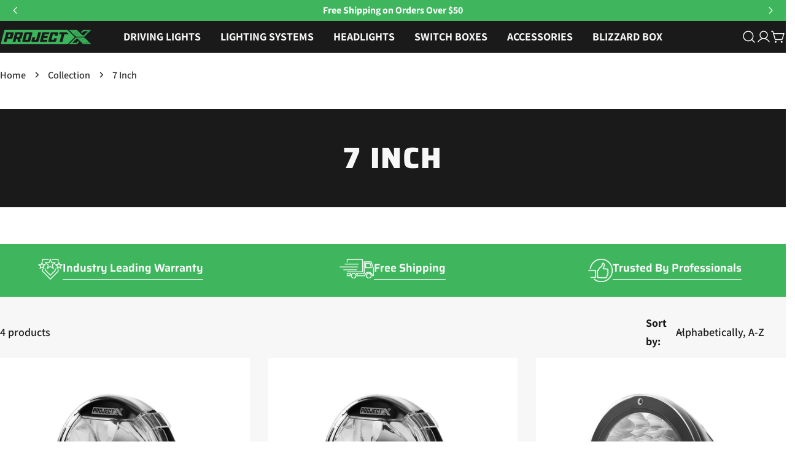

--- FILE ---
content_type: text/html; charset=utf-8
request_url: https://projectxoffroad.com/collections/7-inch
body_size: 56542
content:









    
    
    
    
    
    



















<!doctype html>
<html
  class="no-js"
  lang="en"
  
>
  <head>
    <link href="//projectxoffroad.com/cdn/shop/t/80/assets/bss-hide-variant.css?v=2350747480290396421754276832" rel="stylesheet" type="text/css" media="all" />
    <link href="//projectxoffroad.com/cdn/shop/t/80/assets/bss-hide-variant.css?v=2350747480290396421754276832" rel="stylesheet" type="text/css" media="all" />
    
    <link href="//projectxoffroad.com/cdn/shop/t/80/assets/tiny.content.min.css?v=16657" rel="stylesheet" type="text/css" media="all" />
    
    <link href="//projectxoffroad.com/cdn/shop/t/80/assets/bss-hide-variant.css?v=2350747480290396421754276832" rel="stylesheet" type="text/css" media="all" />
    <!-- Osano -->
    <script src="https://cmp.osano.com/DW0aM9eMDt/e758e6e1-f19d-45d9-ad91-03093a3bdde6/osano.js"></script>
    <style>
      .product__info-wrapper:has(.bsscommerce-ltsp-message) .product-form__buttons,
      .product-card:has(.bsscommerce-ltsp-message) form[id*='quick-add'] {
        cursor: not-allowed;
        pointer-events: none;
        opacity: 0.5;
      }
    </style>
    <meta charset="utf-8">
    <meta http-equiv="X-UA-Compatible" content="IE=edge">
    <meta name="viewport" content="width=device-width,initial-scale=1">
    <meta name="theme-color" content="">
    <link rel="canonical" href="https://projectxoffroad.com/collections/7-inch">
    <link rel="preconnect" href="https://cdn.shopify.com" crossorigin><link rel="icon" type="image/png" href="//projectxoffroad.com/cdn/shop/files/Project_X_Favicon_1.png?crop=center&height=32&v=1622040759&width=32"><link rel="preconnect" href="https://fonts.shopifycdn.com" crossorigin><title>7 Inch &ndash; PROJECT X Offroad</title>

    


<meta property="og:site_name" content="PROJECT X Offroad">
<meta property="og:url" content="https://projectxoffroad.com/collections/7-inch">
<meta property="og:title" content="7 Inch">
<meta property="og:type" content="website">
<meta property="og:description" content="Built for the trail. PROJECT X delivers high-output LED headlights, the Ghost Box wireless switch system &amp; off-road lighting gear for extreme terrain.
"><meta property="og:image" content="http://projectxoffroad.com/cdn/shop/files/Web_Shared_Image.jpg?v=1649715413">
  <meta property="og:image:secure_url" content="https://projectxoffroad.com/cdn/shop/files/Web_Shared_Image.jpg?v=1649715413">
  <meta property="og:image:width" content="1200">
  <meta property="og:image:height" content="630"><meta name="twitter:site" content="@#"><meta name="twitter:card" content="summary_large_image">
<meta name="twitter:title" content="7 Inch">
<meta name="twitter:description" content="Built for the trail. PROJECT X delivers high-output LED headlights, the Ghost Box wireless switch system &amp; off-road lighting gear for extreme terrain.
">

<style data-shopify>
  @font-face {
  font-family: Assistant;
  font-weight: 600;
  font-style: normal;
  font-display: swap;
  src: url("//projectxoffroad.com/cdn/fonts/assistant/assistant_n6.b2cbcfa81550fc99b5d970d0ef582eebcbac24e0.woff2") format("woff2"),
       url("//projectxoffroad.com/cdn/fonts/assistant/assistant_n6.5dced1e1f897f561a8304b6ef1c533d81fd1c6e0.woff") format("woff");
}

  
  @font-face {
  font-family: Assistant;
  font-weight: 700;
  font-style: normal;
  font-display: swap;
  src: url("//projectxoffroad.com/cdn/fonts/assistant/assistant_n7.bf44452348ec8b8efa3aa3068825305886b1c83c.woff2") format("woff2"),
       url("//projectxoffroad.com/cdn/fonts/assistant/assistant_n7.0c887fee83f6b3bda822f1150b912c72da0f7b64.woff") format("woff");
}

  
  @font-face {
  font-family: Assistant;
  font-weight: 700;
  font-style: normal;
  font-display: swap;
  src: url("//projectxoffroad.com/cdn/fonts/assistant/assistant_n7.bf44452348ec8b8efa3aa3068825305886b1c83c.woff2") format("woff2"),
       url("//projectxoffroad.com/cdn/fonts/assistant/assistant_n7.0c887fee83f6b3bda822f1150b912c72da0f7b64.woff") format("woff");
}

  
  @font-face {
  font-family: Assistant;
  font-weight: 500;
  font-style: normal;
  font-display: swap;
  src: url("//projectxoffroad.com/cdn/fonts/assistant/assistant_n5.26caedc0c0f332f957d0fb6b24adee050844cce5.woff2") format("woff2"),
       url("//projectxoffroad.com/cdn/fonts/assistant/assistant_n5.d09f0488bf8aadd48534c94ac3f185fbc9ddb168.woff") format("woff");
}

  @font-face {
  font-family: Saira;
  font-weight: 800;
  font-style: normal;
  font-display: swap;
  src: url("//projectxoffroad.com/cdn/fonts/saira/saira_n8.3fa625ded123774e45cff8838cb9ae7419650787.woff2") format("woff2"),
       url("//projectxoffroad.com/cdn/fonts/saira/saira_n8.62a30680b12427119a03d88370b2dbcc2962b95b.woff") format("woff");
}

  @font-face {
  font-family: Saira;
  font-weight: 800;
  font-style: italic;
  font-display: swap;
  src: url("//projectxoffroad.com/cdn/fonts/saira/saira_i8.2496f2e104503b77d724a0bea815c85b21b907e9.woff2") format("woff2"),
       url("//projectxoffroad.com/cdn/fonts/saira/saira_i8.ff32fc08018cb869350be8a5d7fb9b00ee371200.woff") format("woff");
}

  @font-face {
  font-family: Saira;
  font-weight: 600;
  font-style: normal;
  font-display: swap;
  src: url("//projectxoffroad.com/cdn/fonts/saira/saira_n6.f604faeadd7abe9de0501d528fdf1212f9c7614e.woff2") format("woff2"),
       url("//projectxoffroad.com/cdn/fonts/saira/saira_n6.77e393bdf4633f8047d2752bd6a4aa3474b3c89e.woff") format("woff");
}
@font-face {
  font-family: Saira;
  font-weight: 600;
  font-style: normal;
  font-display: swap;
  src: url("//projectxoffroad.com/cdn/fonts/saira/saira_n6.f604faeadd7abe9de0501d528fdf1212f9c7614e.woff2") format("woff2"),
       url("//projectxoffroad.com/cdn/fonts/saira/saira_n6.77e393bdf4633f8047d2752bd6a4aa3474b3c89e.woff") format("woff");
}


  
    :root,
.color-scheme-1 {
      --color-background: 255,255,255;
      --color-secondary-background: 247,247,247;
      --color-primary: 63,182,93;
      --color-text-heading: 50,50,50;
      --color-foreground: 50,50,50;
      --color-border: 230,230,230;
      --color-button: 63,182,93;
      --color-button-text: 255,255,255;
      --color-secondary-button: 63,182,93;
      --color-secondary-button-border: 63,182,93;
      --color-secondary-button-text: 255,255,255;
      --color-button-hover-background: 50,50,50;
      --color-button-hover-text: 255,255,255;
      --color-button-before: #656565;
      --color-field: 245,245,245;
      --color-field-text: 50,50,50;
      --color-link: 50,50,50;
      --color-link-hover: 50,50,50;
      --color-product-price-sale: 214,58,47;
      --color-foreground-lighten-60: #848484;
      --color-foreground-lighten-19: #d8d8d8;
    }
    @media (min-width: 768px) {
      body .desktop-color-scheme-1 {
        --color-background: 255,255,255;
      --color-secondary-background: 247,247,247;
      --color-primary: 63,182,93;
      --color-text-heading: 50,50,50;
      --color-foreground: 50,50,50;
      --color-border: 230,230,230;
      --color-button: 63,182,93;
      --color-button-text: 255,255,255;
      --color-secondary-button: 63,182,93;
      --color-secondary-button-border: 63,182,93;
      --color-secondary-button-text: 255,255,255;
      --color-button-hover-background: 50,50,50;
      --color-button-hover-text: 255,255,255;
      --color-button-before: #656565;
      --color-field: 245,245,245;
      --color-field-text: 50,50,50;
      --color-link: 50,50,50;
      --color-link-hover: 50,50,50;
      --color-product-price-sale: 214,58,47;
      --color-foreground-lighten-60: #848484;
      --color-foreground-lighten-19: #d8d8d8;
        color: rgb(var(--color-foreground));
        background-color: rgb(var(--color-background));
      }
    }
    @media (max-width: 767px) {
      body .mobile-color-scheme-1 {
        --color-background: 255,255,255;
      --color-secondary-background: 247,247,247;
      --color-primary: 63,182,93;
      --color-text-heading: 50,50,50;
      --color-foreground: 50,50,50;
      --color-border: 230,230,230;
      --color-button: 63,182,93;
      --color-button-text: 255,255,255;
      --color-secondary-button: 63,182,93;
      --color-secondary-button-border: 63,182,93;
      --color-secondary-button-text: 255,255,255;
      --color-button-hover-background: 50,50,50;
      --color-button-hover-text: 255,255,255;
      --color-button-before: #656565;
      --color-field: 245,245,245;
      --color-field-text: 50,50,50;
      --color-link: 50,50,50;
      --color-link-hover: 50,50,50;
      --color-product-price-sale: 214,58,47;
      --color-foreground-lighten-60: #848484;
      --color-foreground-lighten-19: #d8d8d8;
        color: rgb(var(--color-foreground));
        background-color: rgb(var(--color-background));
      }
    }
  
    
.color-scheme-2 {
      --color-background: 26,26,26;
      --color-secondary-background: 247,247,247;
      --color-primary: 214,58,47;
      --color-text-heading: 247,247,247;
      --color-foreground: 247,247,247;
      --color-border: 198,191,177;
      --color-button: 63,182,93;
      --color-button-text: 247,247,247;
      --color-secondary-button: 247,247,247;
      --color-secondary-button-border: 230,230,230;
      --color-secondary-button-text: 26,26,26;
      --color-button-hover-background: 26,26,26;
      --color-button-hover-text: 247,247,247;
      --color-button-before: #4d4d4d;
      --color-field: 247,247,247;
      --color-field-text: 26,26,26;
      --color-link: 247,247,247;
      --color-link-hover: 247,247,247;
      --color-product-price-sale: 214,58,47;
      --color-foreground-lighten-60: #9f9f9f;
      --color-foreground-lighten-19: #444444;
    }
    @media (min-width: 768px) {
      body .desktop-color-scheme-2 {
        --color-background: 26,26,26;
      --color-secondary-background: 247,247,247;
      --color-primary: 214,58,47;
      --color-text-heading: 247,247,247;
      --color-foreground: 247,247,247;
      --color-border: 198,191,177;
      --color-button: 63,182,93;
      --color-button-text: 247,247,247;
      --color-secondary-button: 247,247,247;
      --color-secondary-button-border: 230,230,230;
      --color-secondary-button-text: 26,26,26;
      --color-button-hover-background: 26,26,26;
      --color-button-hover-text: 247,247,247;
      --color-button-before: #4d4d4d;
      --color-field: 247,247,247;
      --color-field-text: 26,26,26;
      --color-link: 247,247,247;
      --color-link-hover: 247,247,247;
      --color-product-price-sale: 214,58,47;
      --color-foreground-lighten-60: #9f9f9f;
      --color-foreground-lighten-19: #444444;
        color: rgb(var(--color-foreground));
        background-color: rgb(var(--color-background));
      }
    }
    @media (max-width: 767px) {
      body .mobile-color-scheme-2 {
        --color-background: 26,26,26;
      --color-secondary-background: 247,247,247;
      --color-primary: 214,58,47;
      --color-text-heading: 247,247,247;
      --color-foreground: 247,247,247;
      --color-border: 198,191,177;
      --color-button: 63,182,93;
      --color-button-text: 247,247,247;
      --color-secondary-button: 247,247,247;
      --color-secondary-button-border: 230,230,230;
      --color-secondary-button-text: 26,26,26;
      --color-button-hover-background: 26,26,26;
      --color-button-hover-text: 247,247,247;
      --color-button-before: #4d4d4d;
      --color-field: 247,247,247;
      --color-field-text: 26,26,26;
      --color-link: 247,247,247;
      --color-link-hover: 247,247,247;
      --color-product-price-sale: 214,58,47;
      --color-foreground-lighten-60: #9f9f9f;
      --color-foreground-lighten-19: #444444;
        color: rgb(var(--color-foreground));
        background-color: rgb(var(--color-background));
      }
    }
  
    
.color-scheme-3 {
      --color-background: 247,247,247;
      --color-secondary-background: 247,247,247;
      --color-primary: 214,58,47;
      --color-text-heading: 26,26,26;
      --color-foreground: 26,26,26;
      --color-border: 247,247,247;
      --color-button: 63,182,93;
      --color-button-text: 247,247,247;
      --color-secondary-button: 26,26,26;
      --color-secondary-button-border: 26,26,26;
      --color-secondary-button-text: 247,247,247;
      --color-button-hover-background: 50,50,50;
      --color-button-hover-text: 255,255,255;
      --color-button-before: #656565;
      --color-field: 255,255,255;
      --color-field-text: 26,26,26;
      --color-link: 26,26,26;
      --color-link-hover: 26,26,26;
      --color-product-price-sale: 214,58,47;
      --color-foreground-lighten-60: #727272;
      --color-foreground-lighten-19: #cdcdcd;
    }
    @media (min-width: 768px) {
      body .desktop-color-scheme-3 {
        --color-background: 247,247,247;
      --color-secondary-background: 247,247,247;
      --color-primary: 214,58,47;
      --color-text-heading: 26,26,26;
      --color-foreground: 26,26,26;
      --color-border: 247,247,247;
      --color-button: 63,182,93;
      --color-button-text: 247,247,247;
      --color-secondary-button: 26,26,26;
      --color-secondary-button-border: 26,26,26;
      --color-secondary-button-text: 247,247,247;
      --color-button-hover-background: 50,50,50;
      --color-button-hover-text: 255,255,255;
      --color-button-before: #656565;
      --color-field: 255,255,255;
      --color-field-text: 26,26,26;
      --color-link: 26,26,26;
      --color-link-hover: 26,26,26;
      --color-product-price-sale: 214,58,47;
      --color-foreground-lighten-60: #727272;
      --color-foreground-lighten-19: #cdcdcd;
        color: rgb(var(--color-foreground));
        background-color: rgb(var(--color-background));
      }
    }
    @media (max-width: 767px) {
      body .mobile-color-scheme-3 {
        --color-background: 247,247,247;
      --color-secondary-background: 247,247,247;
      --color-primary: 214,58,47;
      --color-text-heading: 26,26,26;
      --color-foreground: 26,26,26;
      --color-border: 247,247,247;
      --color-button: 63,182,93;
      --color-button-text: 247,247,247;
      --color-secondary-button: 26,26,26;
      --color-secondary-button-border: 26,26,26;
      --color-secondary-button-text: 247,247,247;
      --color-button-hover-background: 50,50,50;
      --color-button-hover-text: 255,255,255;
      --color-button-before: #656565;
      --color-field: 255,255,255;
      --color-field-text: 26,26,26;
      --color-link: 26,26,26;
      --color-link-hover: 26,26,26;
      --color-product-price-sale: 214,58,47;
      --color-foreground-lighten-60: #727272;
      --color-foreground-lighten-19: #cdcdcd;
        color: rgb(var(--color-foreground));
        background-color: rgb(var(--color-background));
      }
    }
  
    
.color-scheme-4 {
      --color-background: 63,182,93;
      --color-secondary-background: 63,182,93;
      --color-primary: 214,58,47;
      --color-text-heading: 255,255,255;
      --color-foreground: 255,255,255;
      --color-border: 63,182,93;
      --color-button: 63,182,93;
      --color-button-text: 255,255,255;
      --color-secondary-button: 63,182,93;
      --color-secondary-button-border: 233,233,233;
      --color-secondary-button-text: 255,255,255;
      --color-button-hover-background: 0,0,0;
      --color-button-hover-text: 255,255,255;
      --color-button-before: #333333;
      --color-field: 245,245,245;
      --color-field-text: 0,0,0;
      --color-link: 255,255,255;
      --color-link-hover: 255,255,255;
      --color-product-price-sale: 214,58,47;
      --color-foreground-lighten-60: #b2e2be;
      --color-foreground-lighten-19: #63c47c;
    }
    @media (min-width: 768px) {
      body .desktop-color-scheme-4 {
        --color-background: 63,182,93;
      --color-secondary-background: 63,182,93;
      --color-primary: 214,58,47;
      --color-text-heading: 255,255,255;
      --color-foreground: 255,255,255;
      --color-border: 63,182,93;
      --color-button: 63,182,93;
      --color-button-text: 255,255,255;
      --color-secondary-button: 63,182,93;
      --color-secondary-button-border: 233,233,233;
      --color-secondary-button-text: 255,255,255;
      --color-button-hover-background: 0,0,0;
      --color-button-hover-text: 255,255,255;
      --color-button-before: #333333;
      --color-field: 245,245,245;
      --color-field-text: 0,0,0;
      --color-link: 255,255,255;
      --color-link-hover: 255,255,255;
      --color-product-price-sale: 214,58,47;
      --color-foreground-lighten-60: #b2e2be;
      --color-foreground-lighten-19: #63c47c;
        color: rgb(var(--color-foreground));
        background-color: rgb(var(--color-background));
      }
    }
    @media (max-width: 767px) {
      body .mobile-color-scheme-4 {
        --color-background: 63,182,93;
      --color-secondary-background: 63,182,93;
      --color-primary: 214,58,47;
      --color-text-heading: 255,255,255;
      --color-foreground: 255,255,255;
      --color-border: 63,182,93;
      --color-button: 63,182,93;
      --color-button-text: 255,255,255;
      --color-secondary-button: 63,182,93;
      --color-secondary-button-border: 233,233,233;
      --color-secondary-button-text: 255,255,255;
      --color-button-hover-background: 0,0,0;
      --color-button-hover-text: 255,255,255;
      --color-button-before: #333333;
      --color-field: 245,245,245;
      --color-field-text: 0,0,0;
      --color-link: 255,255,255;
      --color-link-hover: 255,255,255;
      --color-product-price-sale: 214,58,47;
      --color-foreground-lighten-60: #b2e2be;
      --color-foreground-lighten-19: #63c47c;
        color: rgb(var(--color-foreground));
        background-color: rgb(var(--color-background));
      }
    }
  
    
.color-scheme-inverse {
      --color-background: 26,26,26;
      --color-secondary-background: 255,255,255;
      --color-primary: 214,58,47;
      --color-text-heading: 255,255,255;
      --color-foreground: 255,255,255;
      --color-border: 255,255,255;
      --color-button: 63,182,93;
      --color-button-text: 255,255,255;
      --color-secondary-button: 255,255,255;
      --color-secondary-button-border: 230,230,230;
      --color-secondary-button-text: 39,39,39;
      --color-button-hover-background: 39,39,39;
      --color-button-hover-text: 255,255,255;
      --color-button-before: #5a5a5a;
      --color-field: 255,255,255;
      --color-field-text: 39,39,39;
      --color-link: 255,255,255;
      --color-link-hover: 255,255,255;
      --color-product-price-sale: 214,58,47;
      --color-foreground-lighten-60: #a3a3a3;
      --color-foreground-lighten-19: #464646;
    }
    @media (min-width: 768px) {
      body .desktop-color-scheme-inverse {
        --color-background: 26,26,26;
      --color-secondary-background: 255,255,255;
      --color-primary: 214,58,47;
      --color-text-heading: 255,255,255;
      --color-foreground: 255,255,255;
      --color-border: 255,255,255;
      --color-button: 63,182,93;
      --color-button-text: 255,255,255;
      --color-secondary-button: 255,255,255;
      --color-secondary-button-border: 230,230,230;
      --color-secondary-button-text: 39,39,39;
      --color-button-hover-background: 39,39,39;
      --color-button-hover-text: 255,255,255;
      --color-button-before: #5a5a5a;
      --color-field: 255,255,255;
      --color-field-text: 39,39,39;
      --color-link: 255,255,255;
      --color-link-hover: 255,255,255;
      --color-product-price-sale: 214,58,47;
      --color-foreground-lighten-60: #a3a3a3;
      --color-foreground-lighten-19: #464646;
        color: rgb(var(--color-foreground));
        background-color: rgb(var(--color-background));
      }
    }
    @media (max-width: 767px) {
      body .mobile-color-scheme-inverse {
        --color-background: 26,26,26;
      --color-secondary-background: 255,255,255;
      --color-primary: 214,58,47;
      --color-text-heading: 255,255,255;
      --color-foreground: 255,255,255;
      --color-border: 255,255,255;
      --color-button: 63,182,93;
      --color-button-text: 255,255,255;
      --color-secondary-button: 255,255,255;
      --color-secondary-button-border: 230,230,230;
      --color-secondary-button-text: 39,39,39;
      --color-button-hover-background: 39,39,39;
      --color-button-hover-text: 255,255,255;
      --color-button-before: #5a5a5a;
      --color-field: 255,255,255;
      --color-field-text: 39,39,39;
      --color-link: 255,255,255;
      --color-link-hover: 255,255,255;
      --color-product-price-sale: 214,58,47;
      --color-foreground-lighten-60: #a3a3a3;
      --color-foreground-lighten-19: #464646;
        color: rgb(var(--color-foreground));
        background-color: rgb(var(--color-background));
      }
    }
  
    
.color-scheme-6 {
      --color-background: 244,228,227;
      --color-secondary-background: 243,238,234;
      --color-primary: 214,58,47;
      --color-text-heading: 0,0,0;
      --color-foreground: 0,0,0;
      --color-border: 198,191,177;
      --color-button: 0,0,0;
      --color-button-text: 255,255,255;
      --color-secondary-button: 255,255,255;
      --color-secondary-button-border: 230,230,230;
      --color-secondary-button-text: 0,0,0;
      --color-button-hover-background: 0,0,0;
      --color-button-hover-text: 255,255,255;
      --color-button-before: #333333;
      --color-field: 255,255,255;
      --color-field-text: 0,0,0;
      --color-link: 0,0,0;
      --color-link-hover: 0,0,0;
      --color-product-price-sale: 214,58,47;
      --color-foreground-lighten-60: #625b5b;
      --color-foreground-lighten-19: #c6b9b8;
    }
    @media (min-width: 768px) {
      body .desktop-color-scheme-6 {
        --color-background: 244,228,227;
      --color-secondary-background: 243,238,234;
      --color-primary: 214,58,47;
      --color-text-heading: 0,0,0;
      --color-foreground: 0,0,0;
      --color-border: 198,191,177;
      --color-button: 0,0,0;
      --color-button-text: 255,255,255;
      --color-secondary-button: 255,255,255;
      --color-secondary-button-border: 230,230,230;
      --color-secondary-button-text: 0,0,0;
      --color-button-hover-background: 0,0,0;
      --color-button-hover-text: 255,255,255;
      --color-button-before: #333333;
      --color-field: 255,255,255;
      --color-field-text: 0,0,0;
      --color-link: 0,0,0;
      --color-link-hover: 0,0,0;
      --color-product-price-sale: 214,58,47;
      --color-foreground-lighten-60: #625b5b;
      --color-foreground-lighten-19: #c6b9b8;
        color: rgb(var(--color-foreground));
        background-color: rgb(var(--color-background));
      }
    }
    @media (max-width: 767px) {
      body .mobile-color-scheme-6 {
        --color-background: 244,228,227;
      --color-secondary-background: 243,238,234;
      --color-primary: 214,58,47;
      --color-text-heading: 0,0,0;
      --color-foreground: 0,0,0;
      --color-border: 198,191,177;
      --color-button: 0,0,0;
      --color-button-text: 255,255,255;
      --color-secondary-button: 255,255,255;
      --color-secondary-button-border: 230,230,230;
      --color-secondary-button-text: 0,0,0;
      --color-button-hover-background: 0,0,0;
      --color-button-hover-text: 255,255,255;
      --color-button-before: #333333;
      --color-field: 255,255,255;
      --color-field-text: 0,0,0;
      --color-link: 0,0,0;
      --color-link-hover: 0,0,0;
      --color-product-price-sale: 214,58,47;
      --color-foreground-lighten-60: #625b5b;
      --color-foreground-lighten-19: #c6b9b8;
        color: rgb(var(--color-foreground));
        background-color: rgb(var(--color-background));
      }
    }
  
    
.color-scheme-7 {
      --color-background: 255,255,255;
      --color-secondary-background: 233,233,233;
      --color-primary: 214,58,47;
      --color-text-heading: 0,0,0;
      --color-foreground: 0,0,0;
      --color-border: 230,230,230;
      --color-button: 0,0,0;
      --color-button-text: 255,255,255;
      --color-secondary-button: 233,233,233;
      --color-secondary-button-border: 233,233,233;
      --color-secondary-button-text: 0,0,0;
      --color-button-hover-background: 0,0,0;
      --color-button-hover-text: 255,255,255;
      --color-button-before: #333333;
      --color-field: 245,245,245;
      --color-field-text: 0,0,0;
      --color-link: 0,0,0;
      --color-link-hover: 0,0,0;
      --color-product-price-sale: 214,58,47;
      --color-foreground-lighten-60: #666666;
      --color-foreground-lighten-19: #cfcfcf;
    }
    @media (min-width: 768px) {
      body .desktop-color-scheme-7 {
        --color-background: 255,255,255;
      --color-secondary-background: 233,233,233;
      --color-primary: 214,58,47;
      --color-text-heading: 0,0,0;
      --color-foreground: 0,0,0;
      --color-border: 230,230,230;
      --color-button: 0,0,0;
      --color-button-text: 255,255,255;
      --color-secondary-button: 233,233,233;
      --color-secondary-button-border: 233,233,233;
      --color-secondary-button-text: 0,0,0;
      --color-button-hover-background: 0,0,0;
      --color-button-hover-text: 255,255,255;
      --color-button-before: #333333;
      --color-field: 245,245,245;
      --color-field-text: 0,0,0;
      --color-link: 0,0,0;
      --color-link-hover: 0,0,0;
      --color-product-price-sale: 214,58,47;
      --color-foreground-lighten-60: #666666;
      --color-foreground-lighten-19: #cfcfcf;
        color: rgb(var(--color-foreground));
        background-color: rgb(var(--color-background));
      }
    }
    @media (max-width: 767px) {
      body .mobile-color-scheme-7 {
        --color-background: 255,255,255;
      --color-secondary-background: 233,233,233;
      --color-primary: 214,58,47;
      --color-text-heading: 0,0,0;
      --color-foreground: 0,0,0;
      --color-border: 230,230,230;
      --color-button: 0,0,0;
      --color-button-text: 255,255,255;
      --color-secondary-button: 233,233,233;
      --color-secondary-button-border: 233,233,233;
      --color-secondary-button-text: 0,0,0;
      --color-button-hover-background: 0,0,0;
      --color-button-hover-text: 255,255,255;
      --color-button-before: #333333;
      --color-field: 245,245,245;
      --color-field-text: 0,0,0;
      --color-link: 0,0,0;
      --color-link-hover: 0,0,0;
      --color-product-price-sale: 214,58,47;
      --color-foreground-lighten-60: #666666;
      --color-foreground-lighten-19: #cfcfcf;
        color: rgb(var(--color-foreground));
        background-color: rgb(var(--color-background));
      }
    }
  
    
.color-scheme-8 {
      --color-background: 239,222,217;
      --color-secondary-background: 247,247,247;
      --color-primary: 214,58,47;
      --color-text-heading: 0,0,0;
      --color-foreground: 0,0,0;
      --color-border: 230,230,230;
      --color-button: 0,0,0;
      --color-button-text: 255,255,255;
      --color-secondary-button: 233,233,233;
      --color-secondary-button-border: 233,233,233;
      --color-secondary-button-text: 0,0,0;
      --color-button-hover-background: 0,0,0;
      --color-button-hover-text: 255,255,255;
      --color-button-before: #333333;
      --color-field: 245,245,245;
      --color-field-text: 0,0,0;
      --color-link: 0,0,0;
      --color-link-hover: 0,0,0;
      --color-product-price-sale: 214,58,47;
      --color-foreground-lighten-60: #605957;
      --color-foreground-lighten-19: #c2b4b0;
    }
    @media (min-width: 768px) {
      body .desktop-color-scheme-8 {
        --color-background: 239,222,217;
      --color-secondary-background: 247,247,247;
      --color-primary: 214,58,47;
      --color-text-heading: 0,0,0;
      --color-foreground: 0,0,0;
      --color-border: 230,230,230;
      --color-button: 0,0,0;
      --color-button-text: 255,255,255;
      --color-secondary-button: 233,233,233;
      --color-secondary-button-border: 233,233,233;
      --color-secondary-button-text: 0,0,0;
      --color-button-hover-background: 0,0,0;
      --color-button-hover-text: 255,255,255;
      --color-button-before: #333333;
      --color-field: 245,245,245;
      --color-field-text: 0,0,0;
      --color-link: 0,0,0;
      --color-link-hover: 0,0,0;
      --color-product-price-sale: 214,58,47;
      --color-foreground-lighten-60: #605957;
      --color-foreground-lighten-19: #c2b4b0;
        color: rgb(var(--color-foreground));
        background-color: rgb(var(--color-background));
      }
    }
    @media (max-width: 767px) {
      body .mobile-color-scheme-8 {
        --color-background: 239,222,217;
      --color-secondary-background: 247,247,247;
      --color-primary: 214,58,47;
      --color-text-heading: 0,0,0;
      --color-foreground: 0,0,0;
      --color-border: 230,230,230;
      --color-button: 0,0,0;
      --color-button-text: 255,255,255;
      --color-secondary-button: 233,233,233;
      --color-secondary-button-border: 233,233,233;
      --color-secondary-button-text: 0,0,0;
      --color-button-hover-background: 0,0,0;
      --color-button-hover-text: 255,255,255;
      --color-button-before: #333333;
      --color-field: 245,245,245;
      --color-field-text: 0,0,0;
      --color-link: 0,0,0;
      --color-link-hover: 0,0,0;
      --color-product-price-sale: 214,58,47;
      --color-foreground-lighten-60: #605957;
      --color-foreground-lighten-19: #c2b4b0;
        color: rgb(var(--color-foreground));
        background-color: rgb(var(--color-background));
      }
    }
  
    
.color-scheme-9 {
      --color-background: 255,255,255;
      --color-secondary-background: 245,245,245;
      --color-primary: 214,58,47;
      --color-text-heading: 0,0,0;
      --color-foreground: 0,0,0;
      --color-border: 230,230,230;
      --color-button: 0,0,0;
      --color-button-text: 255,255,255;
      --color-secondary-button: 255,255,255;
      --color-secondary-button-border: 204,204,204;
      --color-secondary-button-text: 0,0,0;
      --color-button-hover-background: 0,0,0;
      --color-button-hover-text: 255,255,255;
      --color-button-before: #333333;
      --color-field: 245,245,245;
      --color-field-text: 0,0,0;
      --color-link: 0,0,0;
      --color-link-hover: 0,0,0;
      --color-product-price-sale: 214,58,47;
      --color-foreground-lighten-60: #666666;
      --color-foreground-lighten-19: #cfcfcf;
    }
    @media (min-width: 768px) {
      body .desktop-color-scheme-9 {
        --color-background: 255,255,255;
      --color-secondary-background: 245,245,245;
      --color-primary: 214,58,47;
      --color-text-heading: 0,0,0;
      --color-foreground: 0,0,0;
      --color-border: 230,230,230;
      --color-button: 0,0,0;
      --color-button-text: 255,255,255;
      --color-secondary-button: 255,255,255;
      --color-secondary-button-border: 204,204,204;
      --color-secondary-button-text: 0,0,0;
      --color-button-hover-background: 0,0,0;
      --color-button-hover-text: 255,255,255;
      --color-button-before: #333333;
      --color-field: 245,245,245;
      --color-field-text: 0,0,0;
      --color-link: 0,0,0;
      --color-link-hover: 0,0,0;
      --color-product-price-sale: 214,58,47;
      --color-foreground-lighten-60: #666666;
      --color-foreground-lighten-19: #cfcfcf;
        color: rgb(var(--color-foreground));
        background-color: rgb(var(--color-background));
      }
    }
    @media (max-width: 767px) {
      body .mobile-color-scheme-9 {
        --color-background: 255,255,255;
      --color-secondary-background: 245,245,245;
      --color-primary: 214,58,47;
      --color-text-heading: 0,0,0;
      --color-foreground: 0,0,0;
      --color-border: 230,230,230;
      --color-button: 0,0,0;
      --color-button-text: 255,255,255;
      --color-secondary-button: 255,255,255;
      --color-secondary-button-border: 204,204,204;
      --color-secondary-button-text: 0,0,0;
      --color-button-hover-background: 0,0,0;
      --color-button-hover-text: 255,255,255;
      --color-button-before: #333333;
      --color-field: 245,245,245;
      --color-field-text: 0,0,0;
      --color-link: 0,0,0;
      --color-link-hover: 0,0,0;
      --color-product-price-sale: 214,58,47;
      --color-foreground-lighten-60: #666666;
      --color-foreground-lighten-19: #cfcfcf;
        color: rgb(var(--color-foreground));
        background-color: rgb(var(--color-background));
      }
    }
  
    
.color-scheme-10 {
      --color-background: 246,246,246;
      --color-secondary-background: 247,247,247;
      --color-primary: 214,58,47;
      --color-text-heading: 0,0,0;
      --color-foreground: 0,0,0;
      --color-border: 230,230,230;
      --color-button: 0,0,0;
      --color-button-text: 255,255,255;
      --color-secondary-button: 233,233,233;
      --color-secondary-button-border: 233,233,233;
      --color-secondary-button-text: 0,0,0;
      --color-button-hover-background: 0,0,0;
      --color-button-hover-text: 255,255,255;
      --color-button-before: #333333;
      --color-field: 245,245,245;
      --color-field-text: 0,0,0;
      --color-link: 0,0,0;
      --color-link-hover: 0,0,0;
      --color-product-price-sale: 214,58,47;
      --color-foreground-lighten-60: #626262;
      --color-foreground-lighten-19: #c7c7c7;
    }
    @media (min-width: 768px) {
      body .desktop-color-scheme-10 {
        --color-background: 246,246,246;
      --color-secondary-background: 247,247,247;
      --color-primary: 214,58,47;
      --color-text-heading: 0,0,0;
      --color-foreground: 0,0,0;
      --color-border: 230,230,230;
      --color-button: 0,0,0;
      --color-button-text: 255,255,255;
      --color-secondary-button: 233,233,233;
      --color-secondary-button-border: 233,233,233;
      --color-secondary-button-text: 0,0,0;
      --color-button-hover-background: 0,0,0;
      --color-button-hover-text: 255,255,255;
      --color-button-before: #333333;
      --color-field: 245,245,245;
      --color-field-text: 0,0,0;
      --color-link: 0,0,0;
      --color-link-hover: 0,0,0;
      --color-product-price-sale: 214,58,47;
      --color-foreground-lighten-60: #626262;
      --color-foreground-lighten-19: #c7c7c7;
        color: rgb(var(--color-foreground));
        background-color: rgb(var(--color-background));
      }
    }
    @media (max-width: 767px) {
      body .mobile-color-scheme-10 {
        --color-background: 246,246,246;
      --color-secondary-background: 247,247,247;
      --color-primary: 214,58,47;
      --color-text-heading: 0,0,0;
      --color-foreground: 0,0,0;
      --color-border: 230,230,230;
      --color-button: 0,0,0;
      --color-button-text: 255,255,255;
      --color-secondary-button: 233,233,233;
      --color-secondary-button-border: 233,233,233;
      --color-secondary-button-text: 0,0,0;
      --color-button-hover-background: 0,0,0;
      --color-button-hover-text: 255,255,255;
      --color-button-before: #333333;
      --color-field: 245,245,245;
      --color-field-text: 0,0,0;
      --color-link: 0,0,0;
      --color-link-hover: 0,0,0;
      --color-product-price-sale: 214,58,47;
      --color-foreground-lighten-60: #626262;
      --color-foreground-lighten-19: #c7c7c7;
        color: rgb(var(--color-foreground));
        background-color: rgb(var(--color-background));
      }
    }
  
    
.color-scheme-11 {
      --color-background: 243,238,234;
      --color-secondary-background: 247,247,247;
      --color-primary: 214,58,47;
      --color-text-heading: 0,0,0;
      --color-foreground: 0,0,0;
      --color-border: 255,255,255;
      --color-button: 0,0,0;
      --color-button-text: 255,255,255;
      --color-secondary-button: 233,233,233;
      --color-secondary-button-border: 233,233,233;
      --color-secondary-button-text: 0,0,0;
      --color-button-hover-background: 0,0,0;
      --color-button-hover-text: 255,255,255;
      --color-button-before: #333333;
      --color-field: 255,255,255;
      --color-field-text: 0,0,0;
      --color-link: 0,0,0;
      --color-link-hover: 0,0,0;
      --color-product-price-sale: 214,58,47;
      --color-foreground-lighten-60: #615f5e;
      --color-foreground-lighten-19: #c5c1be;
    }
    @media (min-width: 768px) {
      body .desktop-color-scheme-11 {
        --color-background: 243,238,234;
      --color-secondary-background: 247,247,247;
      --color-primary: 214,58,47;
      --color-text-heading: 0,0,0;
      --color-foreground: 0,0,0;
      --color-border: 255,255,255;
      --color-button: 0,0,0;
      --color-button-text: 255,255,255;
      --color-secondary-button: 233,233,233;
      --color-secondary-button-border: 233,233,233;
      --color-secondary-button-text: 0,0,0;
      --color-button-hover-background: 0,0,0;
      --color-button-hover-text: 255,255,255;
      --color-button-before: #333333;
      --color-field: 255,255,255;
      --color-field-text: 0,0,0;
      --color-link: 0,0,0;
      --color-link-hover: 0,0,0;
      --color-product-price-sale: 214,58,47;
      --color-foreground-lighten-60: #615f5e;
      --color-foreground-lighten-19: #c5c1be;
        color: rgb(var(--color-foreground));
        background-color: rgb(var(--color-background));
      }
    }
    @media (max-width: 767px) {
      body .mobile-color-scheme-11 {
        --color-background: 243,238,234;
      --color-secondary-background: 247,247,247;
      --color-primary: 214,58,47;
      --color-text-heading: 0,0,0;
      --color-foreground: 0,0,0;
      --color-border: 255,255,255;
      --color-button: 0,0,0;
      --color-button-text: 255,255,255;
      --color-secondary-button: 233,233,233;
      --color-secondary-button-border: 233,233,233;
      --color-secondary-button-text: 0,0,0;
      --color-button-hover-background: 0,0,0;
      --color-button-hover-text: 255,255,255;
      --color-button-before: #333333;
      --color-field: 255,255,255;
      --color-field-text: 0,0,0;
      --color-link: 0,0,0;
      --color-link-hover: 0,0,0;
      --color-product-price-sale: 214,58,47;
      --color-foreground-lighten-60: #615f5e;
      --color-foreground-lighten-19: #c5c1be;
        color: rgb(var(--color-foreground));
        background-color: rgb(var(--color-background));
      }
    }
  

  body, .color-scheme-1, .color-scheme-2, .color-scheme-3, .color-scheme-4, .color-scheme-inverse, .color-scheme-6, .color-scheme-7, .color-scheme-8, .color-scheme-9, .color-scheme-10, .color-scheme-11 {
    color: rgb(var(--color-foreground));
    background-color: rgb(var(--color-background));
  }

  :root {
    /* Animation variable */
    --animation-nav: .5s cubic-bezier(.6, 0, .4, 1);
    --animation-default: .5s cubic-bezier(.3, 1, .3, 1);
    --animation-fast: .3s cubic-bezier(.7, 0, .3, 1);
    --transform-origin-start: left;
    --transform-origin-end: right;
    --duration-default: 200ms;
    --duration-image: 1000ms;

    --font-body-family: Assistant, sans-serif;
    --font-body-style: normal;
    --font-body-weight: 600;
    --font-body-weight-bolder: 700;
    --font-body-weight-bold: 900;
    --font-body-size: 1.8rem;
    --font-body-line-height: 1.675;

    --font-heading-family: Saira, sans-serif;
    --font-heading-style: normal;
    --font-heading-weight: 800;
    --font-heading-letter-spacing: 0.04em;
    --font-heading-transform: uppercase;
    --font-heading-scale: 1.0;
    --font-heading-mobile-scale: 0.8;

    --font-hd1-transform:uppercase;

    --font-subheading-family: Saira, sans-serif;
    --font-subheading-weight: 600;
    --font-subheading-scale: 1.0;
    --font-subheading-transform: capitalize;
    --font-subheading-letter-spacing: 0.0em;

    --font-navigation-family: Assistant, sans-serif;
    --font-navigation-weight: 700;
    --navigation-transform: uppercase;

    --font-button-family: Saira, sans-serif;
    --font-button-weight: 600;
    --buttons-letter-spacing: 0.0em;
    --buttons-transform: capitalize;
    --buttons-height: 4.8rem;
    --buttons-border-width: 1px;
    --inputs-border-width: 1px;

    --font-pcard-title-family: Assistant, sans-serif;
    --font-pcard-title-style: normal;
    --font-pcard-title-weight: 700;
    --font-pcard-title-scale: 1.0;
    --font-pcard-title-transform: none;

    --font-hd1-size: 6.0rem;
    --font-hd2-size: 4.8rem;
    --font-hd3-size: 3.6rem;
    --font-h1-size: calc(var(--font-heading-scale) * 4rem);
    --font-h2-size: calc(var(--font-heading-scale) * 3.2rem);
    --font-h3-size: calc(var(--font-heading-scale) * 2.8rem);
    --font-h4-size: calc(var(--font-heading-scale) * 2.2rem);
    --font-h5-size: calc(var(--font-heading-scale) * 1.8rem);
    --font-h6-size: calc(var(--font-heading-scale) * 1.6rem);
    --font-subheading-size: calc(var(--font-subheading-scale) * var(--font-body-size));
    --font-pcard-title-size: calc(var(--font-pcard-title-scale) * var(--font-body-size));

    --color-badge-sale: #D63A2F;
    --color-badge-sale-text: #FFFFFF;
    --color-badge-soldout: #A5A4AB;
    --color-badge-soldout-text: #FFFFFF;
    --color-badge-hot: #6C69DE;
    --color-badge-hot-text: #FFFFFF;
    --color-badge-new: #3fb65d;
    --color-badge-new-text: #FFFFFF;
    --color-cart-bubble: #D63A2F;
    --color-keyboard-focus: 11 97 205;

    --buttons-radius: 0.0rem;
    --inputs-radius: 0.0rem;
    --textareas-radius: 0.0rem;
    --blocks-radius: 0.0rem;
    --blocks-radius-mobile: 0.0rem;
    --small-blocks-radius: 0.0rem;
    --medium-blocks-radius: 0.0rem;
    --pcard-radius: 0.0rem;
    --pcard-inner-radius: 0.0rem;
    --badges-radius: 0.0rem;

    --page-width: 1200px;
    --page-width-margin: 0rem;
    --header-padding-bottom: 4rem;
    --header-padding-bottom-mobile: 3.2rem;
    --header-padding-bottom-large: 6rem;
    --header-padding-bottom-large-lg: 4rem;
  }

  *,
  *::before,
  *::after {
    box-sizing: inherit;
  }

  html {
    box-sizing: border-box;
    font-size: 62.5%;
    height: 100%;
  }

  body {
    min-height: 100%;
    margin: 0;
    font-family: var(--font-body-family);
    font-style: var(--font-body-style);
    font-weight: var(--font-body-weight);
    font-size: var(--font-body-size);
    line-height: var(--font-body-line-height);
    -webkit-font-smoothing: antialiased;
    -moz-osx-font-smoothing: grayscale;
    touch-action: manipulation;
    -webkit-text-size-adjust: 100%;
    font-feature-settings: normal;
  }
  @media (min-width: 1275px) {
    .swiper-controls--outside {
      --swiper-navigation-offset-x: calc((var(--swiper-navigation-size) + 2.7rem) * -1);
    }
  }
</style>

  <link rel="preload" as="font" href="//projectxoffroad.com/cdn/fonts/assistant/assistant_n6.b2cbcfa81550fc99b5d970d0ef582eebcbac24e0.woff2" type="font/woff2" crossorigin>
  

  <link rel="preload" as="font" href="//projectxoffroad.com/cdn/fonts/saira/saira_n8.3fa625ded123774e45cff8838cb9ae7419650787.woff2" type="font/woff2" crossorigin>
  
<link href="//projectxoffroad.com/cdn/shop/t/80/assets/vendor.css?v=94183888130352382221749190632" rel="stylesheet" type="text/css" media="all" /><link href="//projectxoffroad.com/cdn/shop/t/80/assets/theme.css?v=27101982276866137871752726511" rel="stylesheet" type="text/css" media="all" /><script>window.performance && window.performance.mark && window.performance.mark('shopify.content_for_header.start');</script><meta name="google-site-verification" content="PvY4VOpo_lgJFWhu2aXhN5wLP3wUVRsAMzhJljB1UmA">
<meta id="shopify-digital-wallet" name="shopify-digital-wallet" content="/45815627944/digital_wallets/dialog">
<meta name="shopify-checkout-api-token" content="16ac0dbcdd40614d1a6cee89113135d4">
<meta id="in-context-paypal-metadata" data-shop-id="45815627944" data-venmo-supported="false" data-environment="production" data-locale="en_US" data-paypal-v4="true" data-currency="USD">
<link rel="alternate" type="application/atom+xml" title="Feed" href="/collections/7-inch.atom" />
<link rel="alternate" type="application/json+oembed" href="https://projectxoffroad.com/collections/7-inch.oembed">
<script async="async" src="/checkouts/internal/preloads.js?locale=en-US"></script>
<link rel="preconnect" href="https://shop.app" crossorigin="anonymous">
<script async="async" src="https://shop.app/checkouts/internal/preloads.js?locale=en-US&shop_id=45815627944" crossorigin="anonymous"></script>
<script id="apple-pay-shop-capabilities" type="application/json">{"shopId":45815627944,"countryCode":"US","currencyCode":"USD","merchantCapabilities":["supports3DS"],"merchantId":"gid:\/\/shopify\/Shop\/45815627944","merchantName":"PROJECT X Offroad","requiredBillingContactFields":["postalAddress","email"],"requiredShippingContactFields":["postalAddress","email"],"shippingType":"shipping","supportedNetworks":["visa","masterCard","amex","discover","elo","jcb"],"total":{"type":"pending","label":"PROJECT X Offroad","amount":"1.00"},"shopifyPaymentsEnabled":true,"supportsSubscriptions":true}</script>
<script id="shopify-features" type="application/json">{"accessToken":"16ac0dbcdd40614d1a6cee89113135d4","betas":["rich-media-storefront-analytics"],"domain":"projectxoffroad.com","predictiveSearch":true,"shopId":45815627944,"locale":"en"}</script>
<script>var Shopify = Shopify || {};
Shopify.shop = "projectxoffroad.myshopify.com";
Shopify.locale = "en";
Shopify.currency = {"active":"USD","rate":"1.0"};
Shopify.country = "US";
Shopify.theme = {"name":"V2.0.0 - New Theme - Z(8\/4)","id":146303123624,"schema_name":"Sleek","schema_version":"1.9.0","theme_store_id":2821,"role":"main"};
Shopify.theme.handle = "null";
Shopify.theme.style = {"id":null,"handle":null};
Shopify.cdnHost = "projectxoffroad.com/cdn";
Shopify.routes = Shopify.routes || {};
Shopify.routes.root = "/";</script>
<script type="module">!function(o){(o.Shopify=o.Shopify||{}).modules=!0}(window);</script>
<script>!function(o){function n(){var o=[];function n(){o.push(Array.prototype.slice.apply(arguments))}return n.q=o,n}var t=o.Shopify=o.Shopify||{};t.loadFeatures=n(),t.autoloadFeatures=n()}(window);</script>
<script>
  window.ShopifyPay = window.ShopifyPay || {};
  window.ShopifyPay.apiHost = "shop.app\/pay";
  window.ShopifyPay.redirectState = null;
</script>
<script id="shop-js-analytics" type="application/json">{"pageType":"collection"}</script>
<script defer="defer" async type="module" src="//projectxoffroad.com/cdn/shopifycloud/shop-js/modules/v2/client.init-shop-cart-sync_BT-GjEfc.en.esm.js"></script>
<script defer="defer" async type="module" src="//projectxoffroad.com/cdn/shopifycloud/shop-js/modules/v2/chunk.common_D58fp_Oc.esm.js"></script>
<script defer="defer" async type="module" src="//projectxoffroad.com/cdn/shopifycloud/shop-js/modules/v2/chunk.modal_xMitdFEc.esm.js"></script>
<script type="module">
  await import("//projectxoffroad.com/cdn/shopifycloud/shop-js/modules/v2/client.init-shop-cart-sync_BT-GjEfc.en.esm.js");
await import("//projectxoffroad.com/cdn/shopifycloud/shop-js/modules/v2/chunk.common_D58fp_Oc.esm.js");
await import("//projectxoffroad.com/cdn/shopifycloud/shop-js/modules/v2/chunk.modal_xMitdFEc.esm.js");

  window.Shopify.SignInWithShop?.initShopCartSync?.({"fedCMEnabled":true,"windoidEnabled":true});

</script>
<script>
  window.Shopify = window.Shopify || {};
  if (!window.Shopify.featureAssets) window.Shopify.featureAssets = {};
  window.Shopify.featureAssets['shop-js'] = {"shop-cart-sync":["modules/v2/client.shop-cart-sync_DZOKe7Ll.en.esm.js","modules/v2/chunk.common_D58fp_Oc.esm.js","modules/v2/chunk.modal_xMitdFEc.esm.js"],"init-fed-cm":["modules/v2/client.init-fed-cm_B6oLuCjv.en.esm.js","modules/v2/chunk.common_D58fp_Oc.esm.js","modules/v2/chunk.modal_xMitdFEc.esm.js"],"shop-cash-offers":["modules/v2/client.shop-cash-offers_D2sdYoxE.en.esm.js","modules/v2/chunk.common_D58fp_Oc.esm.js","modules/v2/chunk.modal_xMitdFEc.esm.js"],"shop-login-button":["modules/v2/client.shop-login-button_QeVjl5Y3.en.esm.js","modules/v2/chunk.common_D58fp_Oc.esm.js","modules/v2/chunk.modal_xMitdFEc.esm.js"],"pay-button":["modules/v2/client.pay-button_DXTOsIq6.en.esm.js","modules/v2/chunk.common_D58fp_Oc.esm.js","modules/v2/chunk.modal_xMitdFEc.esm.js"],"shop-button":["modules/v2/client.shop-button_DQZHx9pm.en.esm.js","modules/v2/chunk.common_D58fp_Oc.esm.js","modules/v2/chunk.modal_xMitdFEc.esm.js"],"avatar":["modules/v2/client.avatar_BTnouDA3.en.esm.js"],"init-windoid":["modules/v2/client.init-windoid_CR1B-cfM.en.esm.js","modules/v2/chunk.common_D58fp_Oc.esm.js","modules/v2/chunk.modal_xMitdFEc.esm.js"],"init-shop-for-new-customer-accounts":["modules/v2/client.init-shop-for-new-customer-accounts_C_vY_xzh.en.esm.js","modules/v2/client.shop-login-button_QeVjl5Y3.en.esm.js","modules/v2/chunk.common_D58fp_Oc.esm.js","modules/v2/chunk.modal_xMitdFEc.esm.js"],"init-shop-email-lookup-coordinator":["modules/v2/client.init-shop-email-lookup-coordinator_BI7n9ZSv.en.esm.js","modules/v2/chunk.common_D58fp_Oc.esm.js","modules/v2/chunk.modal_xMitdFEc.esm.js"],"init-shop-cart-sync":["modules/v2/client.init-shop-cart-sync_BT-GjEfc.en.esm.js","modules/v2/chunk.common_D58fp_Oc.esm.js","modules/v2/chunk.modal_xMitdFEc.esm.js"],"shop-toast-manager":["modules/v2/client.shop-toast-manager_DiYdP3xc.en.esm.js","modules/v2/chunk.common_D58fp_Oc.esm.js","modules/v2/chunk.modal_xMitdFEc.esm.js"],"init-customer-accounts":["modules/v2/client.init-customer-accounts_D9ZNqS-Q.en.esm.js","modules/v2/client.shop-login-button_QeVjl5Y3.en.esm.js","modules/v2/chunk.common_D58fp_Oc.esm.js","modules/v2/chunk.modal_xMitdFEc.esm.js"],"init-customer-accounts-sign-up":["modules/v2/client.init-customer-accounts-sign-up_iGw4briv.en.esm.js","modules/v2/client.shop-login-button_QeVjl5Y3.en.esm.js","modules/v2/chunk.common_D58fp_Oc.esm.js","modules/v2/chunk.modal_xMitdFEc.esm.js"],"shop-follow-button":["modules/v2/client.shop-follow-button_CqMgW2wH.en.esm.js","modules/v2/chunk.common_D58fp_Oc.esm.js","modules/v2/chunk.modal_xMitdFEc.esm.js"],"checkout-modal":["modules/v2/client.checkout-modal_xHeaAweL.en.esm.js","modules/v2/chunk.common_D58fp_Oc.esm.js","modules/v2/chunk.modal_xMitdFEc.esm.js"],"shop-login":["modules/v2/client.shop-login_D91U-Q7h.en.esm.js","modules/v2/chunk.common_D58fp_Oc.esm.js","modules/v2/chunk.modal_xMitdFEc.esm.js"],"lead-capture":["modules/v2/client.lead-capture_BJmE1dJe.en.esm.js","modules/v2/chunk.common_D58fp_Oc.esm.js","modules/v2/chunk.modal_xMitdFEc.esm.js"],"payment-terms":["modules/v2/client.payment-terms_Ci9AEqFq.en.esm.js","modules/v2/chunk.common_D58fp_Oc.esm.js","modules/v2/chunk.modal_xMitdFEc.esm.js"]};
</script>
<script>(function() {
  var isLoaded = false;
  function asyncLoad() {
    if (isLoaded) return;
    isLoaded = true;
    var urls = ["https:\/\/shopify.covet.pics\/covet-pics-widget-inject.js?shop=projectxoffroad.myshopify.com","https:\/\/d1639lhkj5l89m.cloudfront.net\/js\/storefront\/uppromote.js?shop=projectxoffroad.myshopify.com","https:\/\/d9fvwtvqz2fm1.cloudfront.net\/shop\/js\/discount-on-cart-pro.min.js?shop=projectxoffroad.myshopify.com","\/\/cdn.shopify.com\/proxy\/ba40d21389a2844bcc26c8164404634fe6bab28ff737d96d1a073b2d8515156c\/b2b-solution.bsscommerce.com\/js\/bss-b2b-cp.js?shop=projectxoffroad.myshopify.com\u0026sp-cache-control=cHVibGljLCBtYXgtYWdlPTkwMA","\/\/backinstock.useamp.com\/widget\/46821_1767157226.js?category=bis\u0026v=6\u0026shop=projectxoffroad.myshopify.com"];
    for (var i = 0; i < urls.length; i++) {
      var s = document.createElement('script');
      s.type = 'text/javascript';
      s.async = true;
      s.src = urls[i];
      var x = document.getElementsByTagName('script')[0];
      x.parentNode.insertBefore(s, x);
    }
  };
  if(window.attachEvent) {
    window.attachEvent('onload', asyncLoad);
  } else {
    window.addEventListener('load', asyncLoad, false);
  }
})();</script>
<script id="__st">var __st={"a":45815627944,"offset":-28800,"reqid":"55f68b1e-fe6c-47cc-bd52-0f888f1f26a7-1769097774","pageurl":"projectxoffroad.com\/collections\/7-inch","u":"d3522609c1fe","p":"collection","rtyp":"collection","rid":270265778344};</script>
<script>window.ShopifyPaypalV4VisibilityTracking = true;</script>
<script id="captcha-bootstrap">!function(){'use strict';const t='contact',e='account',n='new_comment',o=[[t,t],['blogs',n],['comments',n],[t,'customer']],c=[[e,'customer_login'],[e,'guest_login'],[e,'recover_customer_password'],[e,'create_customer']],r=t=>t.map((([t,e])=>`form[action*='/${t}']:not([data-nocaptcha='true']) input[name='form_type'][value='${e}']`)).join(','),a=t=>()=>t?[...document.querySelectorAll(t)].map((t=>t.form)):[];function s(){const t=[...o],e=r(t);return a(e)}const i='password',u='form_key',d=['recaptcha-v3-token','g-recaptcha-response','h-captcha-response',i],f=()=>{try{return window.sessionStorage}catch{return}},m='__shopify_v',_=t=>t.elements[u];function p(t,e,n=!1){try{const o=window.sessionStorage,c=JSON.parse(o.getItem(e)),{data:r}=function(t){const{data:e,action:n}=t;return t[m]||n?{data:e,action:n}:{data:t,action:n}}(c);for(const[e,n]of Object.entries(r))t.elements[e]&&(t.elements[e].value=n);n&&o.removeItem(e)}catch(o){console.error('form repopulation failed',{error:o})}}const l='form_type',E='cptcha';function T(t){t.dataset[E]=!0}const w=window,h=w.document,L='Shopify',v='ce_forms',y='captcha';let A=!1;((t,e)=>{const n=(g='f06e6c50-85a8-45c8-87d0-21a2b65856fe',I='https://cdn.shopify.com/shopifycloud/storefront-forms-hcaptcha/ce_storefront_forms_captcha_hcaptcha.v1.5.2.iife.js',D={infoText:'Protected by hCaptcha',privacyText:'Privacy',termsText:'Terms'},(t,e,n)=>{const o=w[L][v],c=o.bindForm;if(c)return c(t,g,e,D).then(n);var r;o.q.push([[t,g,e,D],n]),r=I,A||(h.body.append(Object.assign(h.createElement('script'),{id:'captcha-provider',async:!0,src:r})),A=!0)});var g,I,D;w[L]=w[L]||{},w[L][v]=w[L][v]||{},w[L][v].q=[],w[L][y]=w[L][y]||{},w[L][y].protect=function(t,e){n(t,void 0,e),T(t)},Object.freeze(w[L][y]),function(t,e,n,w,h,L){const[v,y,A,g]=function(t,e,n){const i=e?o:[],u=t?c:[],d=[...i,...u],f=r(d),m=r(i),_=r(d.filter((([t,e])=>n.includes(e))));return[a(f),a(m),a(_),s()]}(w,h,L),I=t=>{const e=t.target;return e instanceof HTMLFormElement?e:e&&e.form},D=t=>v().includes(t);t.addEventListener('submit',(t=>{const e=I(t);if(!e)return;const n=D(e)&&!e.dataset.hcaptchaBound&&!e.dataset.recaptchaBound,o=_(e),c=g().includes(e)&&(!o||!o.value);(n||c)&&t.preventDefault(),c&&!n&&(function(t){try{if(!f())return;!function(t){const e=f();if(!e)return;const n=_(t);if(!n)return;const o=n.value;o&&e.removeItem(o)}(t);const e=Array.from(Array(32),(()=>Math.random().toString(36)[2])).join('');!function(t,e){_(t)||t.append(Object.assign(document.createElement('input'),{type:'hidden',name:u})),t.elements[u].value=e}(t,e),function(t,e){const n=f();if(!n)return;const o=[...t.querySelectorAll(`input[type='${i}']`)].map((({name:t})=>t)),c=[...d,...o],r={};for(const[a,s]of new FormData(t).entries())c.includes(a)||(r[a]=s);n.setItem(e,JSON.stringify({[m]:1,action:t.action,data:r}))}(t,e)}catch(e){console.error('failed to persist form',e)}}(e),e.submit())}));const S=(t,e)=>{t&&!t.dataset[E]&&(n(t,e.some((e=>e===t))),T(t))};for(const o of['focusin','change'])t.addEventListener(o,(t=>{const e=I(t);D(e)&&S(e,y())}));const B=e.get('form_key'),M=e.get(l),P=B&&M;t.addEventListener('DOMContentLoaded',(()=>{const t=y();if(P)for(const e of t)e.elements[l].value===M&&p(e,B);[...new Set([...A(),...v().filter((t=>'true'===t.dataset.shopifyCaptcha))])].forEach((e=>S(e,t)))}))}(h,new URLSearchParams(w.location.search),n,t,e,['guest_login'])})(!0,!0)}();</script>
<script integrity="sha256-4kQ18oKyAcykRKYeNunJcIwy7WH5gtpwJnB7kiuLZ1E=" data-source-attribution="shopify.loadfeatures" defer="defer" src="//projectxoffroad.com/cdn/shopifycloud/storefront/assets/storefront/load_feature-a0a9edcb.js" crossorigin="anonymous"></script>
<script crossorigin="anonymous" defer="defer" src="//projectxoffroad.com/cdn/shopifycloud/storefront/assets/shopify_pay/storefront-65b4c6d7.js?v=20250812"></script>
<script data-source-attribution="shopify.dynamic_checkout.dynamic.init">var Shopify=Shopify||{};Shopify.PaymentButton=Shopify.PaymentButton||{isStorefrontPortableWallets:!0,init:function(){window.Shopify.PaymentButton.init=function(){};var t=document.createElement("script");t.src="https://projectxoffroad.com/cdn/shopifycloud/portable-wallets/latest/portable-wallets.en.js",t.type="module",document.head.appendChild(t)}};
</script>
<script data-source-attribution="shopify.dynamic_checkout.buyer_consent">
  function portableWalletsHideBuyerConsent(e){var t=document.getElementById("shopify-buyer-consent"),n=document.getElementById("shopify-subscription-policy-button");t&&n&&(t.classList.add("hidden"),t.setAttribute("aria-hidden","true"),n.removeEventListener("click",e))}function portableWalletsShowBuyerConsent(e){var t=document.getElementById("shopify-buyer-consent"),n=document.getElementById("shopify-subscription-policy-button");t&&n&&(t.classList.remove("hidden"),t.removeAttribute("aria-hidden"),n.addEventListener("click",e))}window.Shopify?.PaymentButton&&(window.Shopify.PaymentButton.hideBuyerConsent=portableWalletsHideBuyerConsent,window.Shopify.PaymentButton.showBuyerConsent=portableWalletsShowBuyerConsent);
</script>
<script data-source-attribution="shopify.dynamic_checkout.cart.bootstrap">document.addEventListener("DOMContentLoaded",(function(){function t(){return document.querySelector("shopify-accelerated-checkout-cart, shopify-accelerated-checkout")}if(t())Shopify.PaymentButton.init();else{new MutationObserver((function(e,n){t()&&(Shopify.PaymentButton.init(),n.disconnect())})).observe(document.body,{childList:!0,subtree:!0})}}));
</script>
<link id="shopify-accelerated-checkout-styles" rel="stylesheet" media="screen" href="https://projectxoffroad.com/cdn/shopifycloud/portable-wallets/latest/accelerated-checkout-backwards-compat.css" crossorigin="anonymous">
<style id="shopify-accelerated-checkout-cart">
        #shopify-buyer-consent {
  margin-top: 1em;
  display: inline-block;
  width: 100%;
}

#shopify-buyer-consent.hidden {
  display: none;
}

#shopify-subscription-policy-button {
  background: none;
  border: none;
  padding: 0;
  text-decoration: underline;
  font-size: inherit;
  cursor: pointer;
}

#shopify-subscription-policy-button::before {
  box-shadow: none;
}

      </style>

<script>window.performance && window.performance.mark && window.performance.mark('shopify.content_for_header.end');</script>

    <script src="//projectxoffroad.com/cdn/shop/t/80/assets/vendor.js?v=34188195667040093941749190632" defer="defer"></script>
    <script src="//projectxoffroad.com/cdn/shop/t/80/assets/theme.js?v=170693107832929272321749190632" defer="defer"></script><script>
      if (Shopify.designMode) {
        document.documentElement.classList.add('shopify-design-mode');
      }
    </script>
<script>
  window.FoxTheme = window.FoxTheme || {};
  document.documentElement.classList.replace('no-js', 'js');
  window.shopUrl = 'https://projectxoffroad.com';
  window.FoxTheme.routes = {
    cart_add_url: '/cart/add',
    cart_change_url: '/cart/change',
    cart_update_url: '/cart/update',
    cart_url: '/cart',
    shop_url: 'https://projectxoffroad.com',
    predictive_search_url: '/search/suggest',
  };

  FoxTheme.shippingCalculatorStrings = {
    error: "One or more errors occurred while retrieving the shipping rates:",
    notFound: "Sorry, we do not ship to your address.",
    oneResult: "There is one shipping rate for your address:",
    multipleResults: "There are multiple shipping rates for your address:",
  };

  FoxTheme.settings = {
    cartType: "drawer",
    moneyFormat: "${{ amount }}",
    themeName: 'Sleek',
    themeVersion: '1.9.0'
  }

  FoxTheme.variantStrings = {
    addToCart: `Add to cart`,
    soldOut: `Sold out`,
    unavailable: `Unavailable`,
    unavailable_with_option: `[value] - Unavailable`,
  };

  FoxTheme.quickOrderListStrings = {
    itemsAdded: "[quantity] items added",
    itemAdded: "[quantity] item added",
    itemsRemoved: "[quantity] items removed",
    itemRemoved: "[quantity] item removed",
    viewCart: "View cart",
    each: "[money]\/ea",
    min_error: "This item has a minimum of [min]",
    max_error: "This item has a maximum of [max]",
    step_error: "You can only add this item in increments of [step]",
  };

  FoxTheme.accessibilityStrings = {
    imageAvailable: `Image [index] is now available in gallery view`,
    shareSuccess: `Copied`,
    pauseSlideshow: `Pause slideshow`,
    playSlideshow: `Play slideshow`,
    recipientFormExpanded: `Gift card recipient form expanded`,
    recipientFormCollapsed: `Gift card recipient form collapsed`,
    countrySelectorSearchCount: `[count] countries/regions found`,
  };
</script>

    
    

    <link href="//projectxoffroad.com/cdn/shop/t/80/assets/third-party-app.css?v=156652478224412797511754295455" rel="stylesheet" type="text/css" media="all" />
    <link rel="stylesheet" href="https://cdn.jsdelivr.net/npm/intl-tel-input@25.3.1/build/css/intlTelInput.css">
    <script src="https://cdn.jsdelivr.net/npm/intl-tel-input@25.3.1/build/js/intlTelInput.min.js"></script>
  <!-- BEGIN app block: shopify://apps/bss-b2b-lock/blocks/config-header/2f6e9bdf-2dd6-42c6-8d67-58be57506f80 -->








 
 




<script id="bss-lock-store-data" type="application/json">
{
  "shop": {
    "domain": "projectxoffroad.com",
    "permanent_domain": "projectxoffroad.myshopify.com"
  },
  "customer": {
    "id": null,
    "tags": null
  },
  "page": {
    "type": "collection",
    "path": "/collections/7-inch"
  } 
}
</script>
<script style="display:none!important" src="https://cdn.shopify.com/extensions/019be3b6-767a-7309-b8f7-148771a08c73/login-shopify-extensions-61/assets/bss-ltsp-process-atc.min.js" defer></script>



<script style="display:none!important" src="https://cdn.shopify.com/extensions/019be3b6-767a-7309-b8f7-148771a08c73/login-shopify-extensions-61/assets/bss-ltsp-custom.min.js" defer></script>

<!-- END app block --><!-- BEGIN app block: shopify://apps/bss-b2b-solution/blocks/config-header/451233f2-9631-4c49-8b6f-057e4ebcde7f -->

<script id="bss-b2b-config-data">
  	if (typeof BSS_B2B == 'undefined') {
  		var BSS_B2B = {};
	}

	
        BSS_B2B.storeId = 3576;
        BSS_B2B.currentPlan = "false";
        BSS_B2B.planCode = "advanced";
        BSS_B2B.shopModules = JSON.parse('[{"code":"qb","status":0},{"code":"cp","status":1},{"code":"act","status":1},{"code":"form","status":1},{"code":"tax_exempt","status":1},{"code":"amo","status":0},{"code":"mc","status":0},{"code":"public_api","status":0},{"code":"dc","status":0},{"code":"cart_note","status":0},{"code":"mo","status":1},{"code":"tax_display","status":0},{"code":"sr","status":0},{"code":"bogo","status":0},{"code":"qi","status":0},{"code":"ef","status":0},{"code":"pl","status":0},{"code":"nt","status":0}]');
        BSS_B2B.version = 3;
        var bssB2bApiServer = "https://b2b-solution-api.bsscommerce.com";
        var bssB2bCmsUrl = "https://b2b-solution.bsscommerce.com";
        var bssGeoServiceUrl = "https://geo-ip-service.bsscommerce.com";
        var bssB2bCheckoutUrl = "https://b2b-solution-checkout.bsscommerce.com";
    

	
		BSS_B2B.integrationApp = null;
	

	

	
		
		
		BSS_B2B.configData = [].concat([{"i":2150469678,"n":"May Promo - Jobber30 - 50% off","at":4,"ct":"jobber30","mct":0,"pct":1,"pi":"7898943619240,8124047130792,8124175450280","xpct":3,"xpt":"svc-signature","dt":2,"dv":"65.00","sd":"2025-04-30T06:00:52.000Z","ed":"2025-05-31T06:01:39.000Z","st":"23:59:00","et":"23:59:00","ef":0,"eed":1,"t":"7Q9ZkIlU/7+uFzIgU3KeVcrFSRiz2ua6yLtD9mheR3Q="},{"i":2150469679,"n":"April Promo - Jobber50 - 25% Off","at":4,"ct":"jobber50","mct":0,"pct":1,"pi":"7368557822120,7368589836456,7329975337128,7329988083880,7368618606760,7329937490088,7329999093928,7329999257768,7329994014888,7503653109928","xpct":3,"xpt":"svc-signature","dt":2,"dv":"62.50","sd":"2025-04-12T06:00:52.000Z","ed":"2025-04-30T06:01:39.000Z","st":"01:50:00","et":"23:59:00","ef":0,"eed":1,"t":"/G6qYu0+Nc30Ag16unDu5fsNYtunBfUdvthV7vElvkc="},{"i":2150469680,"n":"April Promo - Jobber30 - 25% Off","at":4,"ct":"jobber30","mct":0,"pct":1,"pi":"7329937490088,7368557822120,7368589836456,7329994014888,7329997422760,7329975337128,7329988083880,7368640463016,7368618606760,7368633876648,7503653109928,7329999093928,7329999257768","xpct":3,"xpt":"svc-signature","dt":2,"dv":"47.50","sd":"2025-04-12T06:00:52.000Z","ed":"2025-04-30T06:01:39.000Z","st":"01:50:00","et":"23:59:00","ef":0,"eed":1,"t":"JZKilLlM+tOn3rX+REnc3Nh/ZqIcveO2WVU8qxPKFmo="},{"i":2153429044,"n":"Dec Promo - Jobber30 - 30%off","at":4,"ct":"jobber30","mct":0,"pct":1,"pi":"7329926250664,7329928708264,8209286824104,8209553752232,8132500324520,8125310402728,8197515608232","xpct":3,"xpt":"svc-signature","dt":2,"dv":"30.00","sd":"2025-12-08T16:00:00.000Z","ed":"2025-12-31T06:01:39.000Z","st":"00:00:00","et":"23:59:00","ef":0,"eed":1,"t":"ami3Pyxf/Fq4lgcGAzNRNTFVxgdSLDBUWTlp4/g3lQs="},{"i":2153429045,"n":"Dec Promo - Jobber50 - 50%off","at":4,"ct":"jobber50","mct":0,"pct":1,"pi":"7329926250664,7329928708264,8209286824104,8209553752232,8132500324520,8125310402728,8197515608232","xpct":3,"xpt":"svc-signature","dt":2,"dv":"50.00","sd":"2025-12-08T16:00:00.000Z","ed":"2025-12-31T06:01:39.000Z","st":"00:00:00","et":"23:59:00","ef":0,"eed":1,"t":"WLTNehPkN5HFUi8kUk8rk//zxY6F2FQepoIX4eOKOLE="},{"i":2151238038,"n":"Jun Promo - Jobber30 - 50% off","at":4,"ct":"jobber30","mct":0,"pct":1,"pi":"7329921269928","xpct":3,"xpt":"svc-signature","dt":2,"dv":"65.00","sd":"2025-05-31T16:00:00.000Z","ed":"2025-06-30T06:01:39.000Z","st":"00:00:00","et":"23:59:00","ef":0,"eed":1,"t":"FboSHqI1cEQc1yo6wVkizsQjjhvxQwqQKhgk1l0r8nw="},{"i":2151238040,"n":"Jun Promo - Jobber50 - 50% off","at":4,"ct":"jobber50","mct":0,"pct":1,"pi":"7329921269928","xpct":3,"xpt":"svc-signature","dt":2,"dv":"75.00","sd":"2025-06-01T06:00:52.000Z","ed":"2025-06-30T06:01:39.000Z","st":"23:59:00","et":"23:59:00","ef":0,"eed":1,"t":"GhEmqoLB9w3yZxth/mbHLwOojyHSyFGLeqwuh58x/8g="},{"i":2152404128,"n":"Sep Promo - Jobber30 - 35% off","at":4,"ct":"jobber30","mct":0,"pct":1,"pi":"8207128363176,8209286824104,8209553752232,8132500324520,8125310402728,8197515608232,7788387500200","xpct":3,"xpt":"svc-signature","dt":2,"dv":"30.00","sd":"2025-09-02T16:00:00.000Z","ed":"2025-09-30T06:01:39.000Z","st":"00:00:00","et":"23:59:00","ef":0,"eed":1,"t":"x6q3FdO6wfWjp3U/hH/sHQ6+75Xj8l1IC2UqZK+s48g="},{"i":2152404130,"n":"Sep Promo - Jobber50 - 50% off","at":4,"ct":"jobber50","mct":0,"pct":1,"pi":"8207128363176,8209286824104,8209553752232,8132500324520,8125310402728,8197515608232,7788387500200","xpct":3,"xpt":"svc-signature","dt":2,"dv":"50.00","sd":"2025-09-02T16:00:00.000Z","ed":"2025-09-30T06:01:39.000Z","st":"00:00:00","et":"23:59:00","ef":0,"eed":1,"t":"Mz4kKpq3uXwESsMbLbg6hcvaOMxqZAd/nqTcurAmmC4="},{"i":2150597809,"n":"April Promo - Jobber30 - 50% off","at":4,"ct":"jobber30","mct":0,"pct":1,"pi":"8207128363176,8209286824104,8209553752232,8106358440104,7329924776104,7329921269928,7788401033384,7898959839400,7788387500200,8132500324520,8125310402728","xpct":3,"xpt":"svc-signature","dt":2,"dv":"65.00","sd":"2025-04-12T06:00:52.000Z","ed":"2025-04-30T06:01:39.000Z","st":"01:50:00","et":"23:59:00","ef":0,"eed":1,"t":"Dg1/CxRUzuEOZ+kQsLU4N6fa0wrdu7TpHX5wn5UjK5Q="},{"i":2151447220,"n":"Jul Promo - Jobber30 - 50% off","at":4,"ct":"jobber30","mct":0,"pct":1,"pi":"7329999749288,8106358440104,7368589836456,7329975337128,7368618606760,7329937490088,7329999093928,7329999257768,7329997422760,7903808782504,7329921269928,7788387500200","xpct":3,"xpt":"svc-signature","dt":2,"dv":"65.00","sd":"2025-06-30T16:00:00.000Z","ed":"2025-07-31T06:01:39.000Z","st":"00:00:00","et":"23:59:00","ef":0,"eed":1,"t":"/Hsbz8eHhlrJKHibKqCkzXJV8vXJRd4iCixK/vK2sgw="},{"i":2150597812,"n":"April Promo - Jobber50 - 50% Off","at":4,"ct":"jobber50","mct":0,"pct":1,"pi":"8207128363176,8209286824104,8209553752232,8106358440104,7329924776104,7329921269928,7788401033384,7898959839400,7788387500200,8132500324520,8125310402728","xpct":3,"xpt":"svc-signature","dt":2,"dv":"75.00","sd":"2025-04-12T06:00:52.000Z","ed":"2025-04-30T06:01:39.000Z","st":"01:50:00","et":"23:59:00","ef":0,"eed":1,"t":"hl9vKxJpmrUNNuhIhgBKrscvjF8EgxSMU/lTrF+Qn8k="},{"i":2151447221,"n":"Jul Promo - Jobber30 - 30% off","at":4,"ct":"jobber30","mct":0,"pct":1,"pi":"7329928708264","xpct":3,"xpt":"svc-signature","dt":2,"dv":"51.00","sd":"2025-06-30T16:00:00.000Z","ed":"2025-07-31T06:01:39.000Z","st":"00:00:00","et":"23:59:00","ef":0,"eed":1,"t":"cb18KFMOVOdmt5xhFipSyJPrxo2gcDsUAp3Etu3oQ5g="},{"i":2151447222,"n":"Jul Promo - Jobber30 - 25% off","at":4,"ct":"jobber30","mct":0,"pct":1,"pi":"8937894477992,8792776638632,8937962012840,8938010378408,8938015326376,8938019979432","xpct":3,"xpt":"svc-signature","dt":2,"dv":"47.50","sd":"2025-06-30T16:00:00.000Z","ed":"2025-07-31T06:01:39.000Z","st":"00:00:00","et":"23:59:00","ef":0,"eed":1,"t":"5ATMZnhNbSUNYOOSHUKF9NDD6THGNw5Rz1vqHiuVXhw="},{"i":2151447223,"n":"Jul Promo - Jobber30 - 20% off","at":4,"ct":"jobber30","mct":0,"pct":1,"pi":"8125371842728,7329925759144","xpct":3,"xpt":"svc-signature","dt":2,"dv":"44.00","sd":"2025-06-30T16:00:00.000Z","ed":"2025-07-31T06:01:39.000Z","st":"00:00:00","et":"23:59:00","ef":0,"eed":1,"t":"G5jfn4tHH53cO2cHYrZSQ5+ijQ+3QpJhP++Vpu48c6M="},{"i":2151447224,"n":"Jul Promo - Jobber30 - 15% off","at":4,"ct":"jobber30","mct":0,"pct":1,"pi":"7329926250664","xpct":3,"xpt":"svc-signature","dt":2,"dv":"40.50","sd":"2025-06-30T16:00:00.000Z","ed":"2025-07-31T06:01:39.000Z","st":"00:00:00","et":"23:59:00","ef":0,"eed":1,"t":"EJgOtZGCi02LnJwRSbyCk5g7e8QRzdimdNCi7fmTCWE="},{"i":2151447225,"n":"Jul Promo - Jobber50 - 50% off","at":4,"ct":"jobber50","mct":0,"pct":1,"pi":"7329999749288,8106358440104,7368589836456,7329975337128,7368618606760,7329937490088,7329999093928,7329999257768,7329997422760,7903808782504,7329921269928,7788387500200","xpct":3,"xpt":"svc-signature","dt":2,"dv":"75.00","sd":"2025-06-30T16:00:00.000Z","ed":"2025-07-31T06:01:39.000Z","st":"00:00:00","et":"23:59:00","ef":0,"eed":1,"t":"Ur0iiWReP6n4rvgMgPNInearX+J3Efy1Is9wZtk0+TQ="},{"i":2151447226,"n":"Jul Promo - Jobber50 - 30% off","at":4,"ct":"jobber50","mct":0,"pct":1,"pi":"7329928708264","xpct":3,"xpt":"svc-signature","dt":2,"dv":"65.00","sd":"2025-06-30T16:00:00.000Z","ed":"2025-07-31T06:01:39.000Z","st":"00:00:00","et":"23:59:00","ef":0,"eed":1,"t":"7fjsRYi3EizklWtKaBNGqc/PS5nIjYaRHnrXdbIh1XQ="},{"i":2151447227,"n":"Jul Promo - Jobber50 - 25% off","at":4,"ct":"jobber50","mct":0,"pct":1,"pi":"8937894477992,8792776638632,8937962012840,8938010378408,8938015326376,8938019979432","xpct":3,"xpt":"svc-signature","dt":2,"dv":"62.50","sd":"2025-06-30T16:00:00.000Z","ed":"2025-07-31T06:01:39.000Z","st":"00:00:00","et":"23:59:00","ef":0,"eed":1,"t":"1oY/bOqY6a+0PNInd0d0LsNoqu4RNYRUBCwB7w+BcgM="},{"i":2151447228,"n":"Jul Promo - Jobber50 - 20% off","at":4,"ct":"jobber50","mct":0,"pct":1,"pi":"8125371842728,7329925759144","xpct":3,"xpt":"svc-signature","dt":2,"dv":"60.00","sd":"2025-06-30T16:00:00.000Z","ed":"2025-07-31T06:01:39.000Z","st":"00:00:00","et":"23:59:00","ef":0,"eed":1,"t":"YZVryINdzPdD7B/+OWCsmgdmakyhXuaqMQ1sfC+WN/U="},{"i":2151447229,"n":"Jul Promo - Jobber50 - 15% off","at":4,"ct":"jobber50","mct":0,"pct":1,"pi":"7329926250664","xpct":3,"xpt":"svc-signature","dt":2,"dv":"57.50","sd":"2025-06-30T16:00:00.000Z","ed":"2025-07-31T06:01:39.000Z","st":"00:00:00","et":"23:59:00","ef":0,"eed":1,"t":"Eqmr7aSAzaL7eAzvJfimUN/w7RNvtFrWa+BKS1Mhqsc="},{"i":2151761101,"n":"Aug Promo - Jobber30 - 35% off","at":4,"ct":"jobber30","mct":0,"pct":1,"pi":"6717306437800,6986763993256,6717323542696,6717326098600,6717333897384,6717329080488,7788401033384,7898959839400,7240046936232,7369135390888,7369135816872,7208176451752","xpct":3,"xpt":"svc-signature","dt":2,"dv":"65.00","sd":"2025-07-31T16:00:00.000Z","ed":"2025-08-31T06:01:39.000Z","st":"00:00:00","et":"23:59:00","ef":0,"eed":1,"t":"YDRfY0XAB8sHmrCchnTI6/dme0OcB4VOYatkOOw8jnY="},{"i":2151761102,"n":"Aug Promo - Jobber30 - 21% off","at":4,"ct":"jobber30","mct":0,"pct":1,"pi":"7329921269928","xpct":3,"xpt":"svc-signature","dt":2,"dv":"79.00","sd":"2025-07-31T16:00:00.000Z","ed":"2025-08-31T06:01:39.000Z","st":"00:00:00","et":"23:59:00","ef":0,"eed":1,"t":"WnuBOTNi4yaYhGis8AEMzWBsOm19ADgoXfJeXI1cEcY="},{"i":2151761103,"n":"Aug Promo - Jobber50 - 25% off","at":4,"ct":"jobber50","mct":0,"pct":1,"pi":"6717306437800,6986763993256,6717323542696,6717326098600,6717333897384,6717329080488,7788401033384,7898959839400,7240046936232,7369135390888,7369135816872,7208176451752","xpct":3,"xpt":"svc-signature","dt":2,"dv":"75.00","sd":"2025-07-31T16:00:00.000Z","ed":"2025-08-31T06:01:39.000Z","st":"00:00:00","et":"23:59:00","ef":0,"eed":1,"t":"yhXYqWkiGasaFF8Fb2UtkFXLdqxnbWjeM9QzrHh5jao="},{"i":2151761105,"n":"Aug Promo - Jobber50 - 15% off","at":4,"ct":"jobber50","mct":0,"pct":1,"pi":"7329921269928","xpct":3,"xpt":"svc-signature","dt":2,"dv":"85.00","sd":"2025-07-31T16:00:00.000Z","ed":"2025-08-31T06:01:39.000Z","st":"00:00:00","et":"23:59:00","ef":0,"eed":1,"t":"DjuAXgCb7nLv/wItf1UKUL3V2sME2GLmv15H1sBrZ8M="},{"i":2152968158,"n":"Oct Promo - Jobber30 - 30% off","at":4,"ct":"jobber30","mct":0,"pct":1,"pi":"7329926250664,7329928708264,8207128363176,8209286824104,8209553752232,7329999749288,8106358440104,8132500324520,8125310402728,8117200486568,8197515608232,7329999093928,7329999257768,7329924776104,7903808782504,7329921269928,7788401033384,7898959839400,7369135816872,7329925759144,7568908255400,7787431198888,7788387500200","xpct":3,"xpt":"svc-signature","dt":2,"dv":"30.00","sd":"2025-10-07T16:00:00.000Z","ed":"2025-10-31T06:01:39.000Z","st":"00:00:00","et":"23:59:00","ef":0,"eed":1,"t":"tsfuXsiXpKxd4nd6av4kcIEPzqTMVh0Nhh5am7FbJt4="},{"i":2152968160,"n":"Oct Promo - Jobber50 - 50% off","at":4,"ct":"jobber50","mct":0,"pct":1,"pi":"7329926250664,7329928708264,8207128363176,8209286824104,8209553752232,7329999749288,8106358440104,8132500324520,8125310402728,8117200486568,8197515608232,7329999093928,7329999257768,7329924776104,7903808782504,7329921269928,7788401033384,7898959839400,7369135816872,7329925759144,7568908255400,7787431198888,7788387500200","xpct":3,"xpt":"svc-signature","dt":2,"dv":"50.00","sd":"2025-10-07T16:00:00.000Z","ed":"2025-10-31T06:01:39.000Z","st":"00:00:00","et":"23:59:00","ef":0,"eed":1,"t":"bFqrSI2tPKHeZmZ7U0k/wsvUZ9ZrXkgNT6ZIRqzipww="},{"i":2148578296,"n":"May Promo - Jobber50 - 50% Off","at":4,"ct":"jobber50","mct":0,"pct":1,"pi":"8124175450280,8124047130792,7898943619240","xpct":3,"xpt":"svc-signature","dt":2,"dv":"75.00","sd":"2025-04-30T06:00:52.000Z","ed":"2025-05-31T06:01:39.000Z","st":"23:59:00","et":"23:59:00","ef":0,"eed":1,"t":"rIwABXeNUI9+RCxim48aWVE4iit4vVMPu3aWGDdr2bM="},{"i":2148235363,"n":"TYPE S Limited Time Sales - 2","p":1,"at":4,"ct":"jobber,jobber25,jobber30,jobber50","mct":0,"pct":1,"pi":"7329926250664,7329928708264,7329999749288,7788387500200,7788401033384,8106358440104,8125371842728","xpct":0,"dt":2,"dv":"63.25","sd":"2024-05-02T06:29:00.000Z","ed":"2024-05-31T15:59:00.000Z","st":"14:29:00","et":"23:59:00","ef":0,"eed":1,"t":"hFRurTa68rkM51+fob9cD75amCX9JND1YwdGRzFxfH4="},{"i":2148235362,"n":"TYPE S Limited Time Sales - 1","p":2,"at":4,"ct":"jobber,jobber25,jobber30,jobber50","mct":0,"pct":1,"pi":"7329921269928,7329924186280,7329924776104,7329925267624","xpct":0,"dt":2,"dv":"60.80","sd":"2024-05-02T06:29:00.000Z","ed":"2024-05-31T15:59:00.000Z","st":"14:29:00","et":"23:59:00","ef":0,"eed":1,"t":"yDAMXA3HBH7WaboEdL7sQka7m94dbC0dJwURI3Tkyi8="},{"i":2148356770,"n":"Jobber50 - 30% Off","p":95,"at":4,"ct":"jobber50","mct":0,"pct":1,"pi":"7368640463016,7580481487016","xpct":3,"xpt":"svc-signature","dt":2,"dv":"30.00","sd":"2024-01-03T13:58:00.000Z","ed":"2024-01-03T13:58:00.000Z","st":"21:58:00","et":"21:58:00","ef":0,"eed":0,"t":"ClMYTVG/+nnXMOMWu0PSHrr37IjVAFSWjlOHgaUfmjs="},{"i":2148201352,"n":"Jobber50 - WD Match: 43.75% Off","p":96,"at":4,"ct":"jobber50","mct":0,"pct":1,"pi":"7368633876648","xpct":3,"xpt":"svc-signature","dt":2,"dv":"43.75","sd":"2024-01-03T13:58:00.000Z","ed":"2024-01-03T13:58:00.000Z","st":"21:58:00","et":"21:58:00","ef":0,"eed":0,"t":"POLzsf/+DbEaE0b7Gum70gOyKXlY1fC85t40c2Nei0w="},{"i":2148356767,"n":"Jobber50 - 50% Off","p":97,"at":4,"ct":"jobber50","mct":0,"pct":0,"xpct":3,"xpt":"svc-signature","dt":2,"dv":"50.00","sd":"2024-01-03T13:58:00.000Z","ed":"2024-01-03T13:58:00.000Z","st":"21:58:00","et":"21:58:00","ef":0,"eed":0,"t":"X9MB3wstGbr2EWGyTuU3FhQjiML7yu6OEr6shlVzkQE="},{"i":2148201350,"n":"Jobber25_All Items","p":99,"at":4,"ct":"jobber25","mct":0,"pct":0,"xpct":3,"xpt":"svc-signature","dt":2,"dv":"25.00","sd":"2024-01-03T13:56:00.000Z","ed":"2024-01-03T13:56:00.000Z","st":"21:56:00","et":"21:56:00","ef":0,"eed":0,"t":"uLUpQ3ggdeuqDc62Qsdt5N5B3oLdkaSnZHEAVErtG1I="},{"i":2148201351,"n":"Jobber30_All Items","p":99,"at":4,"ct":"jobber30","mct":0,"pct":0,"xpct":3,"xpt":"svc-signature","dt":2,"dv":"30.00","sd":"2024-01-03T13:57:00.000Z","ed":"2024-01-03T13:57:00.000Z","st":"21:57:00","et":"21:57:00","ef":0,"eed":0,"t":"zLNEqLDvuLWC53wWkkXjjDONss9tH2rHhInzJnsj+tg="}],[],[],[],[],[],[],[],[],[],);
		BSS_B2B.cpSettings = {"cpType":0,"default_price_color":"#3eb65d","price_applied_cp_color":"#3fb65d"};
		BSS_B2B.customPricingSettings = null;
	
	
	
	
	
	
	
	
	
	
	
		
		
		
        	BSS_B2B.vatTranslations = {"form_header_text":"EU VAT ID","form_subtitle_text":"(VAT will be deducted at payment step)","form_error_message":"Please enter a valid EU VAT ID (e.g. DK123..., FR123...)","form_success_message":"Your VAT ID has been successfully validated.","form_validate_country_code_message":"Your country is not eligible for VAT Exemption in this store.","form_header_text_gst":"India GST Identification Number","form_subtitle_text_gst":"(India GST will be deducted at payment step)","form_error_message_gst":"Please enter a valid India GST Identification Number","form_success_message_gst":"Your India GST Identification Number has been successfully validated.","form_header_text_abn":"ABN Registration Number","form_subtitle_text_abn":"(ABN will be deducted at payment step)","form_error_message_abn":"Please enter a valid ABN Registration Number","form_success_message_abn":"Your ABN Registration Number has been successfully validated.","form_header_text_uk":"UK VAT Registration Number","form_subtitle_text_uk":"(UK VAT will be deducted at payment step)","form_error_message_uk":"Please enter a valid UK VAT Registration Number","form_success_message_uk":"Your UK VAT Registration Number has been successfully validated.","form_header_text_us_ein":"US EIN Registration Number","form_subtitle_text_us_ein":"(US Tax will be deducted at payment step)","form_error_message_us_ein":"Please enter a valid US EIN Number.","form_success_message_us_ein":"Your EIN Number has been successfully validated."};
		
        BSS_B2B.allVatCountries = [{"tax":0,"code":"US"}];
        BSS_B2B.vatSetting = {"show_vat_apply_to":3,"show_vat_customer_tags":"jobber30,jobber50","show_vat_customer_ids":"","is_required_vat":0,"auto_exempt_tax":1,"auto_redirect_to_checkout":0,"enable_select_eu_vat_countries":0,"selected_eu_vat_countries":"AT,BE,BG,CY,CZ,DE,DK,EE,EL,ES,FI,FR,HR,HU,IE,IT,LT,LU,LV,MT,NL,PL,PT,RO,SE,SI,SK,XI","enable_eu_vat":0,"enable_uk_vat":0,"enable_gst":0,"enable_us_ein":0,"enable_abn":0};
        BSS_B2B.vatExemptSelectedOriginal = 0;
        BSS_B2B.vatExemptSelected = 0;
        BSS_B2B.vatAutoExempt = 1;
	
	
	
		BSS_B2B.rfGeneralSettings = {"form_success_notification":"Created wholesaler successfully","sent_email_success_notification":"We have sent an email to {email}, please click on the included link to verify your email address","form_edit_success_notification":"Edited wholesaler successfully","form_fail_notification":"Created wholesaler failed","form_edit_fail_notification":"Edited wholesaler failed","vat_valid":"VALID VAT NUMBER","vat_not_valid":"EU VAT is not valid. Please re-enter","customer_exist":"Customer email already exists","required_field":"This field is required","password_too_short":"Password is too short (minimum is 5 characters)","password_invalid_with_spaces":"Password cannot start or end with spaces","password_error_label":"Password must include:","min_password":"At least {number} characters","at_least_number":"At least one number","at_least_special":"At least one special character","mixture_upper_lower":"At least one uppercase letter","email_format":"Must be email format","email_contain_invalid_domain":"Email contains an invalid domain name","error_created_account_on_shopify":"Error when creating account on Shopify","loadingForm":"Loading...","create":"Create","phone_is_invalid":"Phone number is invalid","phone_has_already_been_taken":"Phone has already been taken","country_invalid":"Country is not valid. Please choose country again","complete_reCapcha_task":"Please complete reCAPTCHA task","abn_valid":"This ABN is registered to","abn_not_valid":"ABN is not valid. Please re-enter","gst_valid":"VALID India GST NUMBER","gst_not_valid":"India GST number is not valid. Please re-enter","uk_valid":"VALID UK VAT NUMBER","uk_not_valid":"UK VAT number is not valid. Please re-enter","us_ein_valid":"VALID US EIN NUMBER","us_ein_not_valid":"US EIN number is not valid. Please re-enter","text_color_success":"#008000","text_color_failed":"#ff0000","submit_button_color":"#6200c3","registration_forms":"None","email_is_invalid":"Email is invalid","complete_privacy_policy":"Please accept the privacy policy","default_form_title":"Create account","submit_button":"SUBMIT","registerPage_url":"/account/register"};
	
	
</script>






<script id="bss-b2b-customize">
	// eslint-disable-next-line no-console
console.log("B2B hooks")
window.bssB2BHooks = window.bssB2BHooks || {
    actions: {},
    filters: {},
};

window.BSS_B2B = window.BSS_B2B || {};

window.BSS_B2B.addAction = (tag, callback) => {
    window.bssB2BHooks.actions[tag] = callback;
}
window.BSS_B2B.addFilter = (tag,  value) => {
    window.bssB2BHooks.filters[tag] = value;
}

function handle_response_products(json) {
  const newResponseProducts = [...(json || [])].filter(product => product !== null && product !== undefined);
  const productIds = newResponseProducts.length ? new Set(newResponseProducts.map(product => product.id).filter(id => id !== undefined)) : new Set();

  if (BSS_B2B?.shopData?.collection) {
      BSS_B2B.shopData.collection.map(item => {
          if (item && typeof item === 'object' && !newResponseProducts.some(product => product.id === item.id)) {
              newResponseProducts.push(item);
              productIds.add(item.id);
          }
      });
  }
  
  if (BSS_B2B?.shopData?.product) {
    try {
      let productObj;
      const raw = BSS_B2B.shopData.product;
  
      if (typeof raw === "object") {
        productObj = raw;
      } else if (typeof raw === "string") {
        try {
          productObj = JSON.parse(raw);
        } catch {
          const decoded = atob(raw);
          productObj = JSON.parse(decoded);
        }
      }
  
      if (productObj && !productIds.has(productObj.id)) {
        newResponseProducts.push(productObj);
        productIds.add(productObj.id);
      }
    } catch (e) {
      console.error("Decode product failed:", e);
    }
  } 

  if (BSS_B2B?.shopData?.line_item_products) {
    BSS_B2B?.shopData?.line_item_products.forEach(item => {
      if (item && item.id && typeof item === 'object' && !productIds.has(item.id)) {
        newResponseProducts.push(item);
        productIds.add(item.id);
      }
    });
  }
  return newResponseProducts;
}

window.BSS_B2B.addFilter('custom:products/search', handle_response_products);

let themeImpulse = Shopify.theme.schema_name;
if(typeof BSS_B2B != undefined) {
  if (themeImpulse === "Sleek") {
    if(window.location.pathname.includes("/products")) {
      const targetInputVariant = document.querySelector(`form[action="/cart/add"] input[name="id"]`);
      if (targetInputVariant) {
        const mutationObserver = new MutationObserver(async (recordList, observe) => {
          const productForm = document.querySelector(".product__info-container.sticky-element");
          const formID = productForm.getAttribute("bss-b2b-product-form-id");
          const stickyBar = document.querySelector(".sticky-atc-bar");
          stickyBar.setAttribute("bss-b2b-product-form-id", formID)
          setTimeout(() =>{
            BSS_B2B.observer.productSubject.notifyObserver('VariantChange', 'VariantSelectChange', {productForm});
          }, 500)
        });
        mutationObserver.observe(targetInputVariant, { attributes: true });
      }
  
      
      setTimeout(() =>{
        const productForm = document.querySelector(".product__info-container.sticky-element");
        const formID = productForm.getAttribute("bss-b2b-product-form-id");
        if(formID) {
          const stickyBar = document.querySelector(".sticky-atc-bar");
          stickyBar.setAttribute("bss-b2b-product-form-id", formID);
          stickyBar.setAttribute("bss-b2b-product-form", "main")
          BSS_B2B.observer.productSubject.notifyObserver('VariantChange', 'VariantSelectChange', {productForm});
        }
      }, 2000)
    }

  }
  
};
</script>

<style></style><style></style>


	
		<style id="bss-b2b-price-style">
			[bss-b2b-variant-price],
			[bss-b2b-product-price],
			[bss-b2b-cart-item-key][bss-b2b-item-original-price],
			[bss-b2b-cart-item-key][bss-b2b-final-line-price],
			[bss-b2b-cart-item-key] [bss-b2b-item-original-price],
			[bss-b2b-cart-item-key] [bss-b2b-final-line-price],
			[bss-b2b-cart-total-price] {
				visibility: hidden;
			}
		</style>
	


<script id="bss-b2b-store-data" type="application/json">
{
  "shop": {
    "domain": "projectxoffroad.com",
    "permanent_domain": "projectxoffroad.myshopify.com",
    "url": "https://projectxoffroad.com",
    "secure_url": "https://projectxoffroad.com",
    "money_format": "${{ amount }}",
    "currency": "USD",
    "cart_current_currency": "USD",
    "multi_currencies": [
        
            "USD"
        
    ]
  },
  "customer": {
    "id": null,
    "tags": null,
    "tax_exempt": null,
    "first_name": null,
    "last_name": null,
    "phone": null,
    "email": "",
	"country_code": "",
	"addresses": [
		
	]
  },
  "cart": {"note":null,"attributes":{},"original_total_price":0,"total_price":0,"total_discount":0,"total_weight":0.0,"item_count":0,"items":[],"requires_shipping":false,"currency":"USD","items_subtotal_price":0,"cart_level_discount_applications":[],"checkout_charge_amount":0},
  "line_item_products": [],
  "template": "collection",
  "product": "bnVsbA==",
  "product_collections": [
    
  ],
  "collection": [{"id":6717306437800,"title":"PROJECT X - SERIES ONE FF.70","handle":"project-x-series-one-ff-70-free-form-7-inch-led-auxiliary-light-flood-beam-al538800","description":"Connect with the Wild with the PROJECT X - Series One Free Form LED auxiliary lights. The Series One utilizes enhanced free form optics to capture and focus more of the light generated from the LEDs to produce a greater penetrating light output down the road, eliminating wasted light and focusing the beam where you need it most.\u003cbr\u003e\u003cspan data-mce-fragment=\"1\"\u003eDrawing inspiration from traditional halogen lights, the FF line of lights offers a recognizable reflector housing, combining the warmth of traditional light with the efficiency and output of LED technology.\u003c\/span\u003e\u003cbr\u003e","published_at":"2021-05-25T12:22:17-07:00","created_at":"2021-05-07T02:26:50-07:00","vendor":"PROJECT X Offroad","type":"N\/A","tags":["7-inch","beam-color-white","flood-beam","jobber50-50","lens-color-clear","meta-related-collection-recom-al538800","positional-light-color-white","series-one","shape-round","style-ff"],"price":29999,"price_min":29999,"price_max":29999,"available":true,"price_varies":false,"compare_at_price":null,"compare_at_price_min":0,"compare_at_price_max":0,"compare_at_price_varies":false,"variants":[{"id":39853760151720,"title":"Default Title","option1":"Default Title","option2":null,"option3":null,"sku":"AL538800-1","requires_shipping":true,"taxable":true,"featured_image":{"id":30437873909928,"product_id":6717306437800,"position":1,"created_at":"2021-09-01T09:37:05-07:00","updated_at":"2021-09-01T09:37:08-07:00","alt":null,"width":900,"height":900,"src":"\/\/projectxoffroad.com\/cdn\/shop\/products\/ff.70_flood_main.jpg?v=1630514228","variant_ids":[39853760151720]},"available":true,"name":"PROJECT X - SERIES ONE FF.70","public_title":null,"options":["Default Title"],"price":29999,"weight":2195,"compare_at_price":null,"inventory_management":"shopify","barcode":"840005388006","featured_media":{"alt":null,"id":22782505124008,"position":1,"preview_image":{"aspect_ratio":1.0,"height":900,"width":900,"src":"\/\/projectxoffroad.com\/cdn\/shop\/products\/ff.70_flood_main.jpg?v=1630514228"}},"requires_selling_plan":false,"selling_plan_allocations":[],"quantity_rule":{"min":1,"max":null,"increment":1}}],"images":["\/\/projectxoffroad.com\/cdn\/shop\/products\/ff.70_flood_main.jpg?v=1630514228","\/\/projectxoffroad.com\/cdn\/shop\/products\/ff.70_flood_front.jpg?v=1630514228","\/\/projectxoffroad.com\/cdn\/shop\/products\/ff.70_flood_rear.jpg?v=1630514228","\/\/projectxoffroad.com\/cdn\/shop\/products\/ff.70_flood_side.jpg?v=1630514228","\/\/projectxoffroad.com\/cdn\/shop\/products\/ff.70_flood_back.jpg?v=1630514228","\/\/projectxoffroad.com\/cdn\/shop\/products\/FF.70_Lifestyle_1.jpg?v=1672190136","\/\/projectxoffroad.com\/cdn\/shop\/products\/FF.70_Lifestyle_2.jpg?v=1672251030"],"featured_image":"\/\/projectxoffroad.com\/cdn\/shop\/products\/ff.70_flood_main.jpg?v=1630514228","options":["Title"],"media":[{"alt":null,"id":22782505124008,"position":1,"preview_image":{"aspect_ratio":1.0,"height":900,"width":900,"src":"\/\/projectxoffroad.com\/cdn\/shop\/products\/ff.70_flood_main.jpg?v=1630514228"},"aspect_ratio":1.0,"height":900,"media_type":"image","src":"\/\/projectxoffroad.com\/cdn\/shop\/products\/ff.70_flood_main.jpg?v=1630514228","width":900},{"alt":null,"id":22782504992936,"position":2,"preview_image":{"aspect_ratio":1.0,"height":900,"width":900,"src":"\/\/projectxoffroad.com\/cdn\/shop\/products\/ff.70_flood_front.jpg?v=1630514228"},"aspect_ratio":1.0,"height":900,"media_type":"image","src":"\/\/projectxoffroad.com\/cdn\/shop\/products\/ff.70_flood_front.jpg?v=1630514228","width":900},{"alt":null,"id":22782505320616,"position":3,"preview_image":{"aspect_ratio":1.0,"height":900,"width":900,"src":"\/\/projectxoffroad.com\/cdn\/shop\/products\/ff.70_flood_rear.jpg?v=1630514228"},"aspect_ratio":1.0,"height":900,"media_type":"image","src":"\/\/projectxoffroad.com\/cdn\/shop\/products\/ff.70_flood_rear.jpg?v=1630514228","width":900},{"alt":null,"id":22782505418920,"position":4,"preview_image":{"aspect_ratio":1.0,"height":900,"width":900,"src":"\/\/projectxoffroad.com\/cdn\/shop\/products\/ff.70_flood_side.jpg?v=1630514228"},"aspect_ratio":1.0,"height":900,"media_type":"image","src":"\/\/projectxoffroad.com\/cdn\/shop\/products\/ff.70_flood_side.jpg?v=1630514228","width":900},{"alt":null,"id":22782505517224,"position":5,"preview_image":{"aspect_ratio":1.0,"height":900,"width":900,"src":"\/\/projectxoffroad.com\/cdn\/shop\/products\/ff.70_flood_back.jpg?v=1630514228"},"aspect_ratio":1.0,"height":900,"media_type":"image","src":"\/\/projectxoffroad.com\/cdn\/shop\/products\/ff.70_flood_back.jpg?v=1630514228","width":900},{"alt":null,"id":27647425085608,"position":6,"preview_image":{"aspect_ratio":1.0,"height":900,"width":900,"src":"\/\/projectxoffroad.com\/cdn\/shop\/products\/FF.70_Lifestyle_1.jpg?v=1672190136"},"aspect_ratio":1.0,"height":900,"media_type":"image","src":"\/\/projectxoffroad.com\/cdn\/shop\/products\/FF.70_Lifestyle_1.jpg?v=1672190136","width":900},{"alt":null,"id":27658866917544,"position":7,"preview_image":{"aspect_ratio":1.0,"height":900,"width":900,"src":"\/\/projectxoffroad.com\/cdn\/shop\/products\/FF.70_Lifestyle_2.jpg?v=1672251030"},"aspect_ratio":1.0,"height":900,"media_type":"image","src":"\/\/projectxoffroad.com\/cdn\/shop\/products\/FF.70_Lifestyle_2.jpg?v=1672251030","width":900}],"requires_selling_plan":false,"selling_plan_groups":[],"content":"Connect with the Wild with the PROJECT X - Series One Free Form LED auxiliary lights. The Series One utilizes enhanced free form optics to capture and focus more of the light generated from the LEDs to produce a greater penetrating light output down the road, eliminating wasted light and focusing the beam where you need it most.\u003cbr\u003e\u003cspan data-mce-fragment=\"1\"\u003eDrawing inspiration from traditional halogen lights, the FF line of lights offers a recognizable reflector housing, combining the warmth of traditional light with the efficiency and output of LED technology.\u003c\/span\u003e\u003cbr\u003e"},{"id":6986763993256,"title":"PROJECT X - SERIES ONE FF.70","handle":"project-x-series-one-ff-70-al538801","description":"Connect with the Wild with the PROJECT X -Series One Free Form LED auxiliary lights. The Series One utilizes enhanced free form optics to capture and focus more of the light generated from the LEDs to produce a greater penetrating light output down the road, eliminating wasted light and focusing the beam where you need it most. \u003cbr\u003e\u003cspan data-mce-fragment=\"1\"\u003eDrawing inspiration from traditional halogen lights, the FF \u003c\/span\u003e\u003cspan data-mce-fragment=\"1\"\u003eline of lights \u003c\/span\u003e\u003cspan data-mce-fragment=\"1\"\u003eoffers a recognizable reflector housing, combining the warmth of traditional light with the efficiency and output of LED technology.\u003c\/span\u003e\u003cbr\u003e","published_at":"2021-08-18T01:41:17-07:00","created_at":"2021-08-18T01:21:48-07:00","vendor":"PROJECT X Offroad","type":"N\/A","tags":["7-inch","beam-color-white","jobber50-50","lens-color-clear","meta-related-collection-recom-al538801","positional-light-color-white","series-one","shape-round","spot-beam","style-ff"],"price":29999,"price_min":29999,"price_max":29999,"available":true,"price_varies":false,"compare_at_price":null,"compare_at_price_min":0,"compare_at_price_max":0,"compare_at_price_varies":false,"variants":[{"id":40774848217256,"title":"Default Title","option1":"Default Title","option2":null,"option3":null,"sku":"AL538801-1","requires_shipping":true,"taxable":true,"featured_image":{"id":30437873320104,"product_id":6986763993256,"position":1,"created_at":"2021-09-01T09:37:04-07:00","updated_at":"2021-09-01T09:37:08-07:00","alt":null,"width":900,"height":900,"src":"\/\/projectxoffroad.com\/cdn\/shop\/products\/ff.70_spot_main.jpg?v=1630514228","variant_ids":[40774848217256]},"available":true,"name":"PROJECT X - SERIES ONE FF.70","public_title":null,"options":["Default Title"],"price":29999,"weight":2195,"compare_at_price":null,"inventory_management":"shopify","barcode":"840005388013","featured_media":{"alt":null,"id":22782504861864,"position":1,"preview_image":{"aspect_ratio":1.0,"height":900,"width":900,"src":"\/\/projectxoffroad.com\/cdn\/shop\/products\/ff.70_spot_main.jpg?v=1630514228"}},"requires_selling_plan":false,"selling_plan_allocations":[],"quantity_rule":{"min":1,"max":null,"increment":1}}],"images":["\/\/projectxoffroad.com\/cdn\/shop\/products\/ff.70_spot_main.jpg?v=1630514228","\/\/projectxoffroad.com\/cdn\/shop\/products\/ff.70_spot_front.jpg?v=1630514228","\/\/projectxoffroad.com\/cdn\/shop\/products\/ff.70_spot_rear.jpg?v=1630514228","\/\/projectxoffroad.com\/cdn\/shop\/products\/hp.70_spot_side.jpg?v=1630514228","\/\/projectxoffroad.com\/cdn\/shop\/products\/ff.70_spot_back.jpg?v=1630514228","\/\/projectxoffroad.com\/cdn\/shop\/products\/FF.70_Flood_Lifestly_2.jpg?v=1672251130","\/\/projectxoffroad.com\/cdn\/shop\/products\/FF.70_Flood_Lifestyle_1.jpg?v=1672251132"],"featured_image":"\/\/projectxoffroad.com\/cdn\/shop\/products\/ff.70_spot_main.jpg?v=1630514228","options":["Title"],"media":[{"alt":null,"id":22782504861864,"position":1,"preview_image":{"aspect_ratio":1.0,"height":900,"width":900,"src":"\/\/projectxoffroad.com\/cdn\/shop\/products\/ff.70_spot_main.jpg?v=1630514228"},"aspect_ratio":1.0,"height":900,"media_type":"image","src":"\/\/projectxoffroad.com\/cdn\/shop\/products\/ff.70_spot_main.jpg?v=1630514228","width":900},{"alt":null,"id":22782504698024,"position":2,"preview_image":{"aspect_ratio":1.0,"height":900,"width":900,"src":"\/\/projectxoffroad.com\/cdn\/shop\/products\/ff.70_spot_front.jpg?v=1630514228"},"aspect_ratio":1.0,"height":900,"media_type":"image","src":"\/\/projectxoffroad.com\/cdn\/shop\/products\/ff.70_spot_front.jpg?v=1630514228","width":900},{"alt":null,"id":22782505287848,"position":3,"preview_image":{"aspect_ratio":1.0,"height":900,"width":900,"src":"\/\/projectxoffroad.com\/cdn\/shop\/products\/ff.70_spot_rear.jpg?v=1630514228"},"aspect_ratio":1.0,"height":900,"media_type":"image","src":"\/\/projectxoffroad.com\/cdn\/shop\/products\/ff.70_spot_rear.jpg?v=1630514228","width":900},{"alt":null,"id":22782505058472,"position":4,"preview_image":{"aspect_ratio":1.0,"height":900,"width":900,"src":"\/\/projectxoffroad.com\/cdn\/shop\/products\/hp.70_spot_side.jpg?v=1630514228"},"aspect_ratio":1.0,"height":900,"media_type":"image","src":"\/\/projectxoffroad.com\/cdn\/shop\/products\/hp.70_spot_side.jpg?v=1630514228","width":900},{"alt":null,"id":22782505484456,"position":5,"preview_image":{"aspect_ratio":1.0,"height":900,"width":900,"src":"\/\/projectxoffroad.com\/cdn\/shop\/products\/ff.70_spot_back.jpg?v=1630514228"},"aspect_ratio":1.0,"height":900,"media_type":"image","src":"\/\/projectxoffroad.com\/cdn\/shop\/products\/ff.70_spot_back.jpg?v=1630514228","width":900},{"alt":null,"id":27658901618856,"position":6,"preview_image":{"aspect_ratio":1.0,"height":900,"width":900,"src":"\/\/projectxoffroad.com\/cdn\/shop\/products\/FF.70_Flood_Lifestly_2.jpg?v=1672251130"},"aspect_ratio":1.0,"height":900,"media_type":"image","src":"\/\/projectxoffroad.com\/cdn\/shop\/products\/FF.70_Flood_Lifestly_2.jpg?v=1672251130","width":900},{"alt":null,"id":27658902274216,"position":7,"preview_image":{"aspect_ratio":1.0,"height":900,"width":900,"src":"\/\/projectxoffroad.com\/cdn\/shop\/products\/FF.70_Flood_Lifestyle_1.jpg?v=1672251132"},"aspect_ratio":1.0,"height":900,"media_type":"image","src":"\/\/projectxoffroad.com\/cdn\/shop\/products\/FF.70_Flood_Lifestyle_1.jpg?v=1672251132","width":900}],"requires_selling_plan":false,"selling_plan_groups":[],"content":"Connect with the Wild with the PROJECT X -Series One Free Form LED auxiliary lights. The Series One utilizes enhanced free form optics to capture and focus more of the light generated from the LEDs to produce a greater penetrating light output down the road, eliminating wasted light and focusing the beam where you need it most. \u003cbr\u003e\u003cspan data-mce-fragment=\"1\"\u003eDrawing inspiration from traditional halogen lights, the FF \u003c\/span\u003e\u003cspan data-mce-fragment=\"1\"\u003eline of lights \u003c\/span\u003e\u003cspan data-mce-fragment=\"1\"\u003eoffers a recognizable reflector housing, combining the warmth of traditional light with the efficiency and output of LED technology.\u003c\/span\u003e\u003cbr\u003e"},{"id":6717333897384,"title":"PROJECT X - SERIES X HP.70","handle":"project-x-series-x-hp-70-high-power-7-inch-led-auxiliary-light-combo-beam-al538804","description":"Connect with the Wild with the PROJECT X - Series X High Power LED auxiliary lights. The Series X LED lights feature best in class performance and is engineered using Osram LED technology to cut through the darkness and light the trail ahead with a powerful combo beam. Featuring an integrated Active Thermal Management System (ATMS), the HP.70 delivers 120 watts of pure white light (5700¬∞K) in a broad penetrating beam of light. \u003cspan data-mce-fragment=\"1\"\u003eFitted with a tool-free quick-adjust thumb screw for swift and easy adjusting of your lights as the trail requires.\u003c\/span\u003e","published_at":"2021-05-26T21:32:44-07:00","created_at":"2021-05-07T02:46:05-07:00","vendor":"PROJECT X Offroad","type":"N\/A","tags":["7-inch","beam-color-white","combo-beam","jobber50-50","lens-color-clear","meta-related-collection-recom-AL538804","positional-light-color-white","series-x","shape-round","style-hp"],"price":37777,"price_min":37777,"price_max":37777,"available":true,"price_varies":false,"compare_at_price":null,"compare_at_price_min":0,"compare_at_price_max":0,"compare_at_price_varies":false,"variants":[{"id":39854138523816,"title":"Default Title","option1":"Default Title","option2":null,"option3":null,"sku":"AL538804-1","requires_shipping":true,"taxable":true,"featured_image":null,"available":true,"name":"PROJECT X - SERIES X HP.70","public_title":null,"options":["Default Title"],"price":37777,"weight":3393,"compare_at_price":null,"inventory_management":"shopify","barcode":"840005388044","requires_selling_plan":false,"selling_plan_allocations":[],"quantity_rule":{"min":1,"max":null,"increment":1}}],"images":["\/\/projectxoffroad.com\/cdn\/shop\/products\/HP.70_Main.jpg?v=1661373893","\/\/projectxoffroad.com\/cdn\/shop\/products\/HP70_Front.jpg?v=1661373893","\/\/projectxoffroad.com\/cdn\/shop\/products\/hp.70_side.jpg?v=1661373893","\/\/projectxoffroad.com\/cdn\/shop\/products\/hp.70_rear.jpg?v=1661373893","\/\/projectxoffroad.com\/cdn\/shop\/products\/hp.70_back.jpg?v=1661373891","\/\/projectxoffroad.com\/cdn\/shop\/products\/HP.70_Lifestyle_2.jpg?v=1672189489"],"featured_image":"\/\/projectxoffroad.com\/cdn\/shop\/products\/HP.70_Main.jpg?v=1661373893","options":["Title"],"media":[{"alt":null,"id":26742331670696,"position":1,"preview_image":{"aspect_ratio":1.0,"height":900,"width":900,"src":"\/\/projectxoffroad.com\/cdn\/shop\/products\/HP.70_Main.jpg?v=1661373893"},"aspect_ratio":1.0,"height":900,"media_type":"image","src":"\/\/projectxoffroad.com\/cdn\/shop\/products\/HP.70_Main.jpg?v=1661373893","width":900},{"alt":null,"id":26742331703464,"position":2,"preview_image":{"aspect_ratio":1.0,"height":900,"width":900,"src":"\/\/projectxoffroad.com\/cdn\/shop\/products\/HP70_Front.jpg?v=1661373893"},"aspect_ratio":1.0,"height":900,"media_type":"image","src":"\/\/projectxoffroad.com\/cdn\/shop\/products\/HP70_Front.jpg?v=1661373893","width":900},{"alt":null,"id":23788177391784,"position":3,"preview_image":{"aspect_ratio":1.0,"height":900,"width":900,"src":"\/\/projectxoffroad.com\/cdn\/shop\/products\/hp.70_side.jpg?v=1661373893"},"aspect_ratio":1.0,"height":900,"media_type":"image","src":"\/\/projectxoffroad.com\/cdn\/shop\/products\/hp.70_side.jpg?v=1661373893","width":900},{"alt":null,"id":23788177457320,"position":4,"preview_image":{"aspect_ratio":1.0,"height":900,"width":900,"src":"\/\/projectxoffroad.com\/cdn\/shop\/products\/hp.70_rear.jpg?v=1661373893"},"aspect_ratio":1.0,"height":900,"media_type":"image","src":"\/\/projectxoffroad.com\/cdn\/shop\/products\/hp.70_rear.jpg?v=1661373893","width":900},{"alt":null,"id":23788177555624,"position":5,"preview_image":{"aspect_ratio":1.0,"height":900,"width":900,"src":"\/\/projectxoffroad.com\/cdn\/shop\/products\/hp.70_back.jpg?v=1661373891"},"aspect_ratio":1.0,"height":900,"media_type":"image","src":"\/\/projectxoffroad.com\/cdn\/shop\/products\/hp.70_back.jpg?v=1661373891","width":900},{"alt":null,"id":27647375376552,"position":6,"preview_image":{"aspect_ratio":1.0,"height":900,"width":900,"src":"\/\/projectxoffroad.com\/cdn\/shop\/products\/HP.70_Lifestyle_2.jpg?v=1672189489"},"aspect_ratio":1.0,"height":900,"media_type":"image","src":"\/\/projectxoffroad.com\/cdn\/shop\/products\/HP.70_Lifestyle_2.jpg?v=1672189489","width":900}],"requires_selling_plan":false,"selling_plan_groups":[],"content":"Connect with the Wild with the PROJECT X - Series X High Power LED auxiliary lights. The Series X LED lights feature best in class performance and is engineered using Osram LED technology to cut through the darkness and light the trail ahead with a powerful combo beam. Featuring an integrated Active Thermal Management System (ATMS), the HP.70 delivers 120 watts of pure white light (5700¬∞K) in a broad penetrating beam of light. \u003cspan data-mce-fragment=\"1\"\u003eFitted with a tool-free quick-adjust thumb screw for swift and easy adjusting of your lights as the trail requires.\u003c\/span\u003e"},{"id":8117200486568,"title":"PROJECT X - SERIES X HP.70 2021+ Bronco Bumper Light Mount (4-Light)","handle":"project-x-series-one-hp-70-2021-bronco-bumper-light-mount-4-light-bracket-ac538853","description":"\u003cp\u003eThis bolt-on bracket allows for 4 HP.70 LED lights to be mounted to the 2021+ Ford Bronco modular OEM front bumper. Upgrade your 2021+ Ford Bronco with the SERIES X HP.70 Bronco Bumper Mount, a must-have front bumper accessory for  off-road enthusiasts.\u003c\/p\u003e\n\u003cp style=\"text-align: center;\"\u003eApplication:\u003cbr\u003e2021+ Ford Bronco 2-door w\/ Modular Bumper\u003cbr\u003e2021+ Ford Bronco 4-door w\/ Modular Bumper\u003cbr\u003e2022+ Ford Bronco Raptor w\/ Modular Bumper\u003cbr\u003eDoes not fit Bronco Sport\u003c\/p\u003e\n\u003cp\u003eEasy Installation: The SERIES X HP.70 bumper bracket is designed for simplicity. Its bolt-on design seamlessly integrates with the factory threaded holes in the Bronco’s OEM modular front bumper. This means no additional drilling or modifications are necessary, making installation quick and hassle-free.\u003c\/p\u003e\n\u003cp\u003eOptimal Lighting Configuration: The bracket accommodates four SERIES X HP.70 LED lights, perfectly centering them on your Bronco's front end. This setup not only enhances your vehicle's aesthetic with a classic look but also significantly improves forward visibility, ensuring safer and more enjoyable night-time driving experiences.\u003c\/p\u003e\n\u003cp\u003eCustomizable Light Aiming: Regardless of your Bronco's ride height—be it stock, front rake, or rear rake—the bracket allows for vertical adjustability of each HP.70 light. This feature enables precise aiming of the beams, ensuring optimal illumination of the road or trail ahead, tailored to your vehicle's specific configuration.\u003c\/p\u003e\n\u003cp\u003eRugged Durability: Crafted with off-road environments in mind, the SERIES X HP.70 Bronco Bumper Mount is built to endure. Made from high-quality stainless steel, each bracket is professionally laser-cut and welded, guaranteeing strength and longevity. The satin black powder coat finish not only adds to its sleek appearance but also provides extra protection against the elements.\u003c\/p\u003e\n\u003cp\u003eThe SERIES X HP.70 Bronco Bumper Mount by PROJECT X is more than just a bracket; it's a durable, functional, and stylish upgrade for your Bronco. Ideal for those who seek both performance and aesthetics, this bumper mount ensures that your vehicle is equipped to tackle any adventure while looking great.\u003c\/p\u003e","published_at":"2024-05-22T21:34:14-07:00","created_at":"2024-01-18T00:09:10-08:00","vendor":"PROJECT X Offroad","type":"Vehicle Parts \u0026 Accessories","tags":["7-inch","bronco","bumper","make-ford","meta-related-collection-recom-AC538853-1","model-bronco","position- bumper","series-x","style-bracket","year-2021"],"price":19999,"price_min":19999,"price_max":19999,"available":true,"price_varies":false,"compare_at_price":null,"compare_at_price_min":0,"compare_at_price_max":0,"compare_at_price_varies":false,"variants":[{"id":46434122399912,"title":"Default Title","option1":"Default Title","option2":null,"option3":null,"sku":"AC538853-1","requires_shipping":true,"taxable":true,"featured_image":null,"available":true,"name":"PROJECT X - SERIES X HP.70 2021+ Bronco Bumper Light Mount (4-Light)","public_title":null,"options":["Default Title"],"price":19999,"weight":8000,"compare_at_price":null,"inventory_management":"shopify","barcode":"840005388532","requires_selling_plan":false,"selling_plan_allocations":[],"quantity_rule":{"min":1,"max":null,"increment":1}}],"images":["\/\/projectxoffroad.com\/cdn\/shop\/files\/AC538853-1_Main.jpg?v=1705565473","\/\/projectxoffroad.com\/cdn\/shop\/files\/AC538853-1_Side.jpg?v=1705565480","\/\/projectxoffroad.com\/cdn\/shop\/files\/AC538853-1_Front.jpg?v=1705565489","\/\/projectxoffroad.com\/cdn\/shop\/files\/AC538853-1_Back_1.jpg?v=1705565494","\/\/projectxoffroad.com\/cdn\/shop\/files\/HP.70x4_Lifestyle_1.jpg?v=1716399765","\/\/projectxoffroad.com\/cdn\/shop\/files\/HP.70x4_Lifestyle_2.jpg?v=1716399766"],"featured_image":"\/\/projectxoffroad.com\/cdn\/shop\/files\/AC538853-1_Main.jpg?v=1705565473","options":["Title"],"media":[{"alt":null,"id":30018098167976,"position":1,"preview_image":{"aspect_ratio":1.0,"height":900,"width":900,"src":"\/\/projectxoffroad.com\/cdn\/shop\/files\/AC538853-1_Main.jpg?v=1705565473"},"aspect_ratio":1.0,"height":900,"media_type":"image","src":"\/\/projectxoffroad.com\/cdn\/shop\/files\/AC538853-1_Main.jpg?v=1705565473","width":900},{"alt":null,"id":30018099249320,"position":2,"preview_image":{"aspect_ratio":1.0,"height":900,"width":900,"src":"\/\/projectxoffroad.com\/cdn\/shop\/files\/AC538853-1_Side.jpg?v=1705565480"},"aspect_ratio":1.0,"height":900,"media_type":"image","src":"\/\/projectxoffroad.com\/cdn\/shop\/files\/AC538853-1_Side.jpg?v=1705565480","width":900},{"alt":null,"id":30018100330664,"position":3,"preview_image":{"aspect_ratio":1.0,"height":900,"width":900,"src":"\/\/projectxoffroad.com\/cdn\/shop\/files\/AC538853-1_Front.jpg?v=1705565489"},"aspect_ratio":1.0,"height":900,"media_type":"image","src":"\/\/projectxoffroad.com\/cdn\/shop\/files\/AC538853-1_Front.jpg?v=1705565489","width":900},{"alt":null,"id":30018101018792,"position":4,"preview_image":{"aspect_ratio":1.0,"height":900,"width":900,"src":"\/\/projectxoffroad.com\/cdn\/shop\/files\/AC538853-1_Back_1.jpg?v=1705565494"},"aspect_ratio":1.0,"height":900,"media_type":"image","src":"\/\/projectxoffroad.com\/cdn\/shop\/files\/AC538853-1_Back_1.jpg?v=1705565494","width":900},{"alt":null,"id":31201848262824,"position":5,"preview_image":{"aspect_ratio":1.0,"height":900,"width":900,"src":"\/\/projectxoffroad.com\/cdn\/shop\/files\/HP.70x4_Lifestyle_1.jpg?v=1716399765"},"aspect_ratio":1.0,"height":900,"media_type":"image","src":"\/\/projectxoffroad.com\/cdn\/shop\/files\/HP.70x4_Lifestyle_1.jpg?v=1716399765","width":900},{"alt":null,"id":31201848295592,"position":6,"preview_image":{"aspect_ratio":1.0,"height":900,"width":900,"src":"\/\/projectxoffroad.com\/cdn\/shop\/files\/HP.70x4_Lifestyle_2.jpg?v=1716399766"},"aspect_ratio":1.0,"height":900,"media_type":"image","src":"\/\/projectxoffroad.com\/cdn\/shop\/files\/HP.70x4_Lifestyle_2.jpg?v=1716399766","width":900},{"alt":null,"id":31214091567272,"position":7,"preview_image":{"aspect_ratio":1.333,"height":360,"width":480,"src":"\/\/projectxoffroad.com\/cdn\/shop\/files\/preview_images\/hqdefault_269894c9-5bed-4e92-8e5f-3db2a64ff7bf.jpg?v=1716515184"},"aspect_ratio":1.77,"external_id":"11mYJro44vQ","host":"youtube","media_type":"external_video"}],"requires_selling_plan":false,"selling_plan_groups":[],"content":"\u003cp\u003eThis bolt-on bracket allows for 4 HP.70 LED lights to be mounted to the 2021+ Ford Bronco modular OEM front bumper. Upgrade your 2021+ Ford Bronco with the SERIES X HP.70 Bronco Bumper Mount, a must-have front bumper accessory for  off-road enthusiasts.\u003c\/p\u003e\n\u003cp style=\"text-align: center;\"\u003eApplication:\u003cbr\u003e2021+ Ford Bronco 2-door w\/ Modular Bumper\u003cbr\u003e2021+ Ford Bronco 4-door w\/ Modular Bumper\u003cbr\u003e2022+ Ford Bronco Raptor w\/ Modular Bumper\u003cbr\u003eDoes not fit Bronco Sport\u003c\/p\u003e\n\u003cp\u003eEasy Installation: The SERIES X HP.70 bumper bracket is designed for simplicity. Its bolt-on design seamlessly integrates with the factory threaded holes in the Bronco’s OEM modular front bumper. This means no additional drilling or modifications are necessary, making installation quick and hassle-free.\u003c\/p\u003e\n\u003cp\u003eOptimal Lighting Configuration: The bracket accommodates four SERIES X HP.70 LED lights, perfectly centering them on your Bronco's front end. This setup not only enhances your vehicle's aesthetic with a classic look but also significantly improves forward visibility, ensuring safer and more enjoyable night-time driving experiences.\u003c\/p\u003e\n\u003cp\u003eCustomizable Light Aiming: Regardless of your Bronco's ride height—be it stock, front rake, or rear rake—the bracket allows for vertical adjustability of each HP.70 light. This feature enables precise aiming of the beams, ensuring optimal illumination of the road or trail ahead, tailored to your vehicle's specific configuration.\u003c\/p\u003e\n\u003cp\u003eRugged Durability: Crafted with off-road environments in mind, the SERIES X HP.70 Bronco Bumper Mount is built to endure. Made from high-quality stainless steel, each bracket is professionally laser-cut and welded, guaranteeing strength and longevity. The satin black powder coat finish not only adds to its sleek appearance but also provides extra protection against the elements.\u003c\/p\u003e\n\u003cp\u003eThe SERIES X HP.70 Bronco Bumper Mount by PROJECT X is more than just a bracket; it's a durable, functional, and stylish upgrade for your Bronco. Ideal for those who seek both performance and aesthetics, this bumper mount ensures that your vehicle is equipped to tackle any adventure while looking great.\u003c\/p\u003e"}],
  "collections": [
    
  ],
  "taxes_included": false
}
</script>




	<script src="https://cdn.shopify.com/extensions/019bb6bb-4c5e-774d-aaca-be628307789f/version_8b3113e8-2026-01-13_16h41m/assets/bss-b2b-state.js" defer="defer"></script>



	<script src="https://cdn.shopify.com/extensions/019bb6bb-4c5e-774d-aaca-be628307789f/version_8b3113e8-2026-01-13_16h41m/assets/bss-b2b-phone.js" defer="defer"></script>
	<script src="https://cdn.shopify.com/extensions/019bb6bb-4c5e-774d-aaca-be628307789f/version_8b3113e8-2026-01-13_16h41m/assets/bss-b2b-rf-js.js" defer="defer"></script>




<script src="https://cdn.shopify.com/extensions/019bb6bb-4c5e-774d-aaca-be628307789f/version_8b3113e8-2026-01-13_16h41m/assets/bss-b2b-decode.js" async></script>
<script src="https://cdn.shopify.com/extensions/019bb6bb-4c5e-774d-aaca-be628307789f/version_8b3113e8-2026-01-13_16h41m/assets/bss-b2b-integrate.js" defer="defer"></script>


	

	

	
		<script src="https://cdn.shopify.com/extensions/019bb6bb-4c5e-774d-aaca-be628307789f/version_8b3113e8-2026-01-13_16h41m/assets/bss-b2b-chunk-cp.js" defer="defer"></script>
	

	

	

	

	

	

	

	

	

	
		<script src="https://cdn.shopify.com/extensions/019bb6bb-4c5e-774d-aaca-be628307789f/version_8b3113e8-2026-01-13_16h41m/assets/bss-b2b-chunk-te.js" defer="defer"></script>
	

	

	<script src="https://cdn.shopify.com/extensions/019bb6bb-4c5e-774d-aaca-be628307789f/version_8b3113e8-2026-01-13_16h41m/assets/bss-b2b-v3.js" defer="defer"></script>



<!-- END app block --><link href="https://cdn.shopify.com/extensions/019be3b6-767a-7309-b8f7-148771a08c73/login-shopify-extensions-61/assets/bss-ltap-v2-config-header.css" rel="stylesheet" type="text/css" media="all">
<link href="https://cdn.shopify.com/extensions/019bb6bb-4c5e-774d-aaca-be628307789f/version_8b3113e8-2026-01-13_16h41m/assets/config-header.css" rel="stylesheet" type="text/css" media="all">
<link href="https://monorail-edge.shopifysvc.com" rel="dns-prefetch">
<script>(function(){if ("sendBeacon" in navigator && "performance" in window) {try {var session_token_from_headers = performance.getEntriesByType('navigation')[0].serverTiming.find(x => x.name == '_s').description;} catch {var session_token_from_headers = undefined;}var session_cookie_matches = document.cookie.match(/_shopify_s=([^;]*)/);var session_token_from_cookie = session_cookie_matches && session_cookie_matches.length === 2 ? session_cookie_matches[1] : "";var session_token = session_token_from_headers || session_token_from_cookie || "";function handle_abandonment_event(e) {var entries = performance.getEntries().filter(function(entry) {return /monorail-edge.shopifysvc.com/.test(entry.name);});if (!window.abandonment_tracked && entries.length === 0) {window.abandonment_tracked = true;var currentMs = Date.now();var navigation_start = performance.timing.navigationStart;var payload = {shop_id: 45815627944,url: window.location.href,navigation_start,duration: currentMs - navigation_start,session_token,page_type: "collection"};window.navigator.sendBeacon("https://monorail-edge.shopifysvc.com/v1/produce", JSON.stringify({schema_id: "online_store_buyer_site_abandonment/1.1",payload: payload,metadata: {event_created_at_ms: currentMs,event_sent_at_ms: currentMs}}));}}window.addEventListener('pagehide', handle_abandonment_event);}}());</script>
<script id="web-pixels-manager-setup">(function e(e,d,r,n,o){if(void 0===o&&(o={}),!Boolean(null===(a=null===(i=window.Shopify)||void 0===i?void 0:i.analytics)||void 0===a?void 0:a.replayQueue)){var i,a;window.Shopify=window.Shopify||{};var t=window.Shopify;t.analytics=t.analytics||{};var s=t.analytics;s.replayQueue=[],s.publish=function(e,d,r){return s.replayQueue.push([e,d,r]),!0};try{self.performance.mark("wpm:start")}catch(e){}var l=function(){var e={modern:/Edge?\/(1{2}[4-9]|1[2-9]\d|[2-9]\d{2}|\d{4,})\.\d+(\.\d+|)|Firefox\/(1{2}[4-9]|1[2-9]\d|[2-9]\d{2}|\d{4,})\.\d+(\.\d+|)|Chrom(ium|e)\/(9{2}|\d{3,})\.\d+(\.\d+|)|(Maci|X1{2}).+ Version\/(15\.\d+|(1[6-9]|[2-9]\d|\d{3,})\.\d+)([,.]\d+|)( \(\w+\)|)( Mobile\/\w+|) Safari\/|Chrome.+OPR\/(9{2}|\d{3,})\.\d+\.\d+|(CPU[ +]OS|iPhone[ +]OS|CPU[ +]iPhone|CPU IPhone OS|CPU iPad OS)[ +]+(15[._]\d+|(1[6-9]|[2-9]\d|\d{3,})[._]\d+)([._]\d+|)|Android:?[ /-](13[3-9]|1[4-9]\d|[2-9]\d{2}|\d{4,})(\.\d+|)(\.\d+|)|Android.+Firefox\/(13[5-9]|1[4-9]\d|[2-9]\d{2}|\d{4,})\.\d+(\.\d+|)|Android.+Chrom(ium|e)\/(13[3-9]|1[4-9]\d|[2-9]\d{2}|\d{4,})\.\d+(\.\d+|)|SamsungBrowser\/([2-9]\d|\d{3,})\.\d+/,legacy:/Edge?\/(1[6-9]|[2-9]\d|\d{3,})\.\d+(\.\d+|)|Firefox\/(5[4-9]|[6-9]\d|\d{3,})\.\d+(\.\d+|)|Chrom(ium|e)\/(5[1-9]|[6-9]\d|\d{3,})\.\d+(\.\d+|)([\d.]+$|.*Safari\/(?![\d.]+ Edge\/[\d.]+$))|(Maci|X1{2}).+ Version\/(10\.\d+|(1[1-9]|[2-9]\d|\d{3,})\.\d+)([,.]\d+|)( \(\w+\)|)( Mobile\/\w+|) Safari\/|Chrome.+OPR\/(3[89]|[4-9]\d|\d{3,})\.\d+\.\d+|(CPU[ +]OS|iPhone[ +]OS|CPU[ +]iPhone|CPU IPhone OS|CPU iPad OS)[ +]+(10[._]\d+|(1[1-9]|[2-9]\d|\d{3,})[._]\d+)([._]\d+|)|Android:?[ /-](13[3-9]|1[4-9]\d|[2-9]\d{2}|\d{4,})(\.\d+|)(\.\d+|)|Mobile Safari.+OPR\/([89]\d|\d{3,})\.\d+\.\d+|Android.+Firefox\/(13[5-9]|1[4-9]\d|[2-9]\d{2}|\d{4,})\.\d+(\.\d+|)|Android.+Chrom(ium|e)\/(13[3-9]|1[4-9]\d|[2-9]\d{2}|\d{4,})\.\d+(\.\d+|)|Android.+(UC? ?Browser|UCWEB|U3)[ /]?(15\.([5-9]|\d{2,})|(1[6-9]|[2-9]\d|\d{3,})\.\d+)\.\d+|SamsungBrowser\/(5\.\d+|([6-9]|\d{2,})\.\d+)|Android.+MQ{2}Browser\/(14(\.(9|\d{2,})|)|(1[5-9]|[2-9]\d|\d{3,})(\.\d+|))(\.\d+|)|K[Aa][Ii]OS\/(3\.\d+|([4-9]|\d{2,})\.\d+)(\.\d+|)/},d=e.modern,r=e.legacy,n=navigator.userAgent;return n.match(d)?"modern":n.match(r)?"legacy":"unknown"}(),u="modern"===l?"modern":"legacy",c=(null!=n?n:{modern:"",legacy:""})[u],f=function(e){return[e.baseUrl,"/wpm","/b",e.hashVersion,"modern"===e.buildTarget?"m":"l",".js"].join("")}({baseUrl:d,hashVersion:r,buildTarget:u}),m=function(e){var d=e.version,r=e.bundleTarget,n=e.surface,o=e.pageUrl,i=e.monorailEndpoint;return{emit:function(e){var a=e.status,t=e.errorMsg,s=(new Date).getTime(),l=JSON.stringify({metadata:{event_sent_at_ms:s},events:[{schema_id:"web_pixels_manager_load/3.1",payload:{version:d,bundle_target:r,page_url:o,status:a,surface:n,error_msg:t},metadata:{event_created_at_ms:s}}]});if(!i)return console&&console.warn&&console.warn("[Web Pixels Manager] No Monorail endpoint provided, skipping logging."),!1;try{return self.navigator.sendBeacon.bind(self.navigator)(i,l)}catch(e){}var u=new XMLHttpRequest;try{return u.open("POST",i,!0),u.setRequestHeader("Content-Type","text/plain"),u.send(l),!0}catch(e){return console&&console.warn&&console.warn("[Web Pixels Manager] Got an unhandled error while logging to Monorail."),!1}}}}({version:r,bundleTarget:l,surface:e.surface,pageUrl:self.location.href,monorailEndpoint:e.monorailEndpoint});try{o.browserTarget=l,function(e){var d=e.src,r=e.async,n=void 0===r||r,o=e.onload,i=e.onerror,a=e.sri,t=e.scriptDataAttributes,s=void 0===t?{}:t,l=document.createElement("script"),u=document.querySelector("head"),c=document.querySelector("body");if(l.async=n,l.src=d,a&&(l.integrity=a,l.crossOrigin="anonymous"),s)for(var f in s)if(Object.prototype.hasOwnProperty.call(s,f))try{l.dataset[f]=s[f]}catch(e){}if(o&&l.addEventListener("load",o),i&&l.addEventListener("error",i),u)u.appendChild(l);else{if(!c)throw new Error("Did not find a head or body element to append the script");c.appendChild(l)}}({src:f,async:!0,onload:function(){if(!function(){var e,d;return Boolean(null===(d=null===(e=window.Shopify)||void 0===e?void 0:e.analytics)||void 0===d?void 0:d.initialized)}()){var d=window.webPixelsManager.init(e)||void 0;if(d){var r=window.Shopify.analytics;r.replayQueue.forEach((function(e){var r=e[0],n=e[1],o=e[2];d.publishCustomEvent(r,n,o)})),r.replayQueue=[],r.publish=d.publishCustomEvent,r.visitor=d.visitor,r.initialized=!0}}},onerror:function(){return m.emit({status:"failed",errorMsg:"".concat(f," has failed to load")})},sri:function(e){var d=/^sha384-[A-Za-z0-9+/=]+$/;return"string"==typeof e&&d.test(e)}(c)?c:"",scriptDataAttributes:o}),m.emit({status:"loading"})}catch(e){m.emit({status:"failed",errorMsg:(null==e?void 0:e.message)||"Unknown error"})}}})({shopId: 45815627944,storefrontBaseUrl: "https://projectxoffroad.com",extensionsBaseUrl: "https://extensions.shopifycdn.com/cdn/shopifycloud/web-pixels-manager",monorailEndpoint: "https://monorail-edge.shopifysvc.com/unstable/produce_batch",surface: "storefront-renderer",enabledBetaFlags: ["2dca8a86"],webPixelsConfigList: [{"id":"1112408232","configuration":"{\"webPixelName\":\"Judge.me\"}","eventPayloadVersion":"v1","runtimeContext":"STRICT","scriptVersion":"34ad157958823915625854214640f0bf","type":"APP","apiClientId":683015,"privacyPurposes":["ANALYTICS"],"dataSharingAdjustments":{"protectedCustomerApprovalScopes":["read_customer_email","read_customer_name","read_customer_personal_data","read_customer_phone"]}},{"id":"848986280","configuration":"{\"accountID\":\"1234\"}","eventPayloadVersion":"v1","runtimeContext":"STRICT","scriptVersion":"cc48da08b7b2a508fd870862c215ce5b","type":"APP","apiClientId":4659545,"privacyPurposes":["PREFERENCES"],"dataSharingAdjustments":{"protectedCustomerApprovalScopes":["read_customer_personal_data"]}},{"id":"791773352","configuration":"{\"pixelCode\":\"CTKJEUBC77U4KUTG89OG\"}","eventPayloadVersion":"v1","runtimeContext":"STRICT","scriptVersion":"22e92c2ad45662f435e4801458fb78cc","type":"APP","apiClientId":4383523,"privacyPurposes":["ANALYTICS","MARKETING","SALE_OF_DATA"],"dataSharingAdjustments":{"protectedCustomerApprovalScopes":["read_customer_address","read_customer_email","read_customer_name","read_customer_personal_data","read_customer_phone"]}},{"id":"573374632","configuration":"{\"config\":\"{\\\"pixel_id\\\":\\\"G-C1GMVBN696\\\",\\\"target_country\\\":\\\"US\\\",\\\"gtag_events\\\":[{\\\"type\\\":\\\"search\\\",\\\"action_label\\\":\\\"G-C1GMVBN696\\\"},{\\\"type\\\":\\\"begin_checkout\\\",\\\"action_label\\\":\\\"G-C1GMVBN696\\\"},{\\\"type\\\":\\\"view_item\\\",\\\"action_label\\\":[\\\"G-C1GMVBN696\\\",\\\"MC-F3DZDQQRP3\\\"]},{\\\"type\\\":\\\"purchase\\\",\\\"action_label\\\":[\\\"G-C1GMVBN696\\\",\\\"MC-F3DZDQQRP3\\\"]},{\\\"type\\\":\\\"page_view\\\",\\\"action_label\\\":[\\\"G-C1GMVBN696\\\",\\\"MC-F3DZDQQRP3\\\"]},{\\\"type\\\":\\\"add_payment_info\\\",\\\"action_label\\\":\\\"G-C1GMVBN696\\\"},{\\\"type\\\":\\\"add_to_cart\\\",\\\"action_label\\\":\\\"G-C1GMVBN696\\\"}],\\\"enable_monitoring_mode\\\":false}\"}","eventPayloadVersion":"v1","runtimeContext":"OPEN","scriptVersion":"b2a88bafab3e21179ed38636efcd8a93","type":"APP","apiClientId":1780363,"privacyPurposes":[],"dataSharingAdjustments":{"protectedCustomerApprovalScopes":["read_customer_address","read_customer_email","read_customer_name","read_customer_personal_data","read_customer_phone"]}},{"id":"253231272","configuration":"{\"pixel_id\":\"5973009806044607\",\"pixel_type\":\"facebook_pixel\",\"metaapp_system_user_token\":\"-\"}","eventPayloadVersion":"v1","runtimeContext":"OPEN","scriptVersion":"ca16bc87fe92b6042fbaa3acc2fbdaa6","type":"APP","apiClientId":2329312,"privacyPurposes":["ANALYTICS","MARKETING","SALE_OF_DATA"],"dataSharingAdjustments":{"protectedCustomerApprovalScopes":["read_customer_address","read_customer_email","read_customer_name","read_customer_personal_data","read_customer_phone"]}},{"id":"180388008","configuration":"{\"shopId\":\"69717\",\"env\":\"production\",\"metaData\":\"[]\"}","eventPayloadVersion":"v1","runtimeContext":"STRICT","scriptVersion":"b5f36dde5f056353eb93a774a57c735e","type":"APP","apiClientId":2773553,"privacyPurposes":[],"dataSharingAdjustments":{"protectedCustomerApprovalScopes":["read_customer_address","read_customer_email","read_customer_name","read_customer_personal_data","read_customer_phone"]}},{"id":"36667560","eventPayloadVersion":"1","runtimeContext":"LAX","scriptVersion":"1","type":"CUSTOM","privacyPurposes":["ANALYTICS","MARKETING","SALE_OF_DATA"],"name":"Google Tag Manager"},{"id":"36864168","eventPayloadVersion":"1","runtimeContext":"LAX","scriptVersion":"1","type":"CUSTOM","privacyPurposes":["ANALYTICS","MARKETING","SALE_OF_DATA"],"name":"Microsoft Clarity"},{"id":"129564840","eventPayloadVersion":"v1","runtimeContext":"LAX","scriptVersion":"1","type":"CUSTOM","privacyPurposes":["ANALYTICS"],"name":"Google Analytics tag (migrated)"},{"id":"shopify-app-pixel","configuration":"{}","eventPayloadVersion":"v1","runtimeContext":"STRICT","scriptVersion":"0450","apiClientId":"shopify-pixel","type":"APP","privacyPurposes":["ANALYTICS","MARKETING"]},{"id":"shopify-custom-pixel","eventPayloadVersion":"v1","runtimeContext":"LAX","scriptVersion":"0450","apiClientId":"shopify-pixel","type":"CUSTOM","privacyPurposes":["ANALYTICS","MARKETING"]}],isMerchantRequest: false,initData: {"shop":{"name":"PROJECT X Offroad","paymentSettings":{"currencyCode":"USD"},"myshopifyDomain":"projectxoffroad.myshopify.com","countryCode":"US","storefrontUrl":"https:\/\/projectxoffroad.com"},"customer":null,"cart":null,"checkout":null,"productVariants":[],"purchasingCompany":null},},"https://projectxoffroad.com/cdn","fcfee988w5aeb613cpc8e4bc33m6693e112",{"modern":"","legacy":""},{"shopId":"45815627944","storefrontBaseUrl":"https:\/\/projectxoffroad.com","extensionBaseUrl":"https:\/\/extensions.shopifycdn.com\/cdn\/shopifycloud\/web-pixels-manager","surface":"storefront-renderer","enabledBetaFlags":"[\"2dca8a86\"]","isMerchantRequest":"false","hashVersion":"fcfee988w5aeb613cpc8e4bc33m6693e112","publish":"custom","events":"[[\"page_viewed\",{}],[\"collection_viewed\",{\"collection\":{\"id\":\"270265778344\",\"title\":\"7 Inch\",\"productVariants\":[{\"price\":{\"amount\":299.99,\"currencyCode\":\"USD\"},\"product\":{\"title\":\"PROJECT X - SERIES ONE FF.70\",\"vendor\":\"PROJECT X Offroad\",\"id\":\"6717306437800\",\"untranslatedTitle\":\"PROJECT X - SERIES ONE FF.70\",\"url\":\"\/products\/project-x-series-one-ff-70-free-form-7-inch-led-auxiliary-light-flood-beam-al538800\",\"type\":\"N\/A\"},\"id\":\"39853760151720\",\"image\":{\"src\":\"\/\/projectxoffroad.com\/cdn\/shop\/products\/ff.70_flood_main.jpg?v=1630514228\"},\"sku\":\"AL538800-1\",\"title\":\"Default Title\",\"untranslatedTitle\":\"Default Title\"},{\"price\":{\"amount\":299.99,\"currencyCode\":\"USD\"},\"product\":{\"title\":\"PROJECT X - SERIES ONE FF.70\",\"vendor\":\"PROJECT X Offroad\",\"id\":\"6986763993256\",\"untranslatedTitle\":\"PROJECT X - SERIES ONE FF.70\",\"url\":\"\/products\/project-x-series-one-ff-70-al538801\",\"type\":\"N\/A\"},\"id\":\"40774848217256\",\"image\":{\"src\":\"\/\/projectxoffroad.com\/cdn\/shop\/products\/ff.70_spot_main.jpg?v=1630514228\"},\"sku\":\"AL538801-1\",\"title\":\"Default Title\",\"untranslatedTitle\":\"Default Title\"},{\"price\":{\"amount\":377.77,\"currencyCode\":\"USD\"},\"product\":{\"title\":\"PROJECT X - SERIES X HP.70\",\"vendor\":\"PROJECT X Offroad\",\"id\":\"6717333897384\",\"untranslatedTitle\":\"PROJECT X - SERIES X HP.70\",\"url\":\"\/products\/project-x-series-x-hp-70-high-power-7-inch-led-auxiliary-light-combo-beam-al538804\",\"type\":\"N\/A\"},\"id\":\"39854138523816\",\"image\":{\"src\":\"\/\/projectxoffroad.com\/cdn\/shop\/products\/HP.70_Main.jpg?v=1661373893\"},\"sku\":\"AL538804-1\",\"title\":\"Default Title\",\"untranslatedTitle\":\"Default Title\"},{\"price\":{\"amount\":199.99,\"currencyCode\":\"USD\"},\"product\":{\"title\":\"PROJECT X - SERIES X HP.70 2021+ Bronco Bumper Light Mount (4-Light)\",\"vendor\":\"PROJECT X Offroad\",\"id\":\"8117200486568\",\"untranslatedTitle\":\"PROJECT X - SERIES X HP.70 2021+ Bronco Bumper Light Mount (4-Light)\",\"url\":\"\/products\/project-x-series-one-hp-70-2021-bronco-bumper-light-mount-4-light-bracket-ac538853\",\"type\":\"Vehicle Parts \u0026 Accessories\"},\"id\":\"46434122399912\",\"image\":{\"src\":\"\/\/projectxoffroad.com\/cdn\/shop\/files\/AC538853-1_Main.jpg?v=1705565473\"},\"sku\":\"AC538853-1\",\"title\":\"Default Title\",\"untranslatedTitle\":\"Default Title\"}]}}]]"});</script><script>
  window.ShopifyAnalytics = window.ShopifyAnalytics || {};
  window.ShopifyAnalytics.meta = window.ShopifyAnalytics.meta || {};
  window.ShopifyAnalytics.meta.currency = 'USD';
  var meta = {"products":[{"id":6717306437800,"gid":"gid:\/\/shopify\/Product\/6717306437800","vendor":"PROJECT X Offroad","type":"N\/A","handle":"project-x-series-one-ff-70-free-form-7-inch-led-auxiliary-light-flood-beam-al538800","variants":[{"id":39853760151720,"price":29999,"name":"PROJECT X - SERIES ONE FF.70","public_title":null,"sku":"AL538800-1"}],"remote":false},{"id":6986763993256,"gid":"gid:\/\/shopify\/Product\/6986763993256","vendor":"PROJECT X Offroad","type":"N\/A","handle":"project-x-series-one-ff-70-al538801","variants":[{"id":40774848217256,"price":29999,"name":"PROJECT X - SERIES ONE FF.70","public_title":null,"sku":"AL538801-1"}],"remote":false},{"id":6717333897384,"gid":"gid:\/\/shopify\/Product\/6717333897384","vendor":"PROJECT X Offroad","type":"N\/A","handle":"project-x-series-x-hp-70-high-power-7-inch-led-auxiliary-light-combo-beam-al538804","variants":[{"id":39854138523816,"price":37777,"name":"PROJECT X - SERIES X HP.70","public_title":null,"sku":"AL538804-1"}],"remote":false},{"id":8117200486568,"gid":"gid:\/\/shopify\/Product\/8117200486568","vendor":"PROJECT X Offroad","type":"Vehicle Parts \u0026 Accessories","handle":"project-x-series-one-hp-70-2021-bronco-bumper-light-mount-4-light-bracket-ac538853","variants":[{"id":46434122399912,"price":19999,"name":"PROJECT X - SERIES X HP.70 2021+ Bronco Bumper Light Mount (4-Light)","public_title":null,"sku":"AC538853-1"}],"remote":false}],"page":{"pageType":"collection","resourceType":"collection","resourceId":270265778344,"requestId":"55f68b1e-fe6c-47cc-bd52-0f888f1f26a7-1769097774"}};
  for (var attr in meta) {
    window.ShopifyAnalytics.meta[attr] = meta[attr];
  }
</script>
<script class="analytics">
  (function () {
    var customDocumentWrite = function(content) {
      var jquery = null;

      if (window.jQuery) {
        jquery = window.jQuery;
      } else if (window.Checkout && window.Checkout.$) {
        jquery = window.Checkout.$;
      }

      if (jquery) {
        jquery('body').append(content);
      }
    };

    var hasLoggedConversion = function(token) {
      if (token) {
        return document.cookie.indexOf('loggedConversion=' + token) !== -1;
      }
      return false;
    }

    var setCookieIfConversion = function(token) {
      if (token) {
        var twoMonthsFromNow = new Date(Date.now());
        twoMonthsFromNow.setMonth(twoMonthsFromNow.getMonth() + 2);

        document.cookie = 'loggedConversion=' + token + '; expires=' + twoMonthsFromNow;
      }
    }

    var trekkie = window.ShopifyAnalytics.lib = window.trekkie = window.trekkie || [];
    if (trekkie.integrations) {
      return;
    }
    trekkie.methods = [
      'identify',
      'page',
      'ready',
      'track',
      'trackForm',
      'trackLink'
    ];
    trekkie.factory = function(method) {
      return function() {
        var args = Array.prototype.slice.call(arguments);
        args.unshift(method);
        trekkie.push(args);
        return trekkie;
      };
    };
    for (var i = 0; i < trekkie.methods.length; i++) {
      var key = trekkie.methods[i];
      trekkie[key] = trekkie.factory(key);
    }
    trekkie.load = function(config) {
      trekkie.config = config || {};
      trekkie.config.initialDocumentCookie = document.cookie;
      var first = document.getElementsByTagName('script')[0];
      var script = document.createElement('script');
      script.type = 'text/javascript';
      script.onerror = function(e) {
        var scriptFallback = document.createElement('script');
        scriptFallback.type = 'text/javascript';
        scriptFallback.onerror = function(error) {
                var Monorail = {
      produce: function produce(monorailDomain, schemaId, payload) {
        var currentMs = new Date().getTime();
        var event = {
          schema_id: schemaId,
          payload: payload,
          metadata: {
            event_created_at_ms: currentMs,
            event_sent_at_ms: currentMs
          }
        };
        return Monorail.sendRequest("https://" + monorailDomain + "/v1/produce", JSON.stringify(event));
      },
      sendRequest: function sendRequest(endpointUrl, payload) {
        // Try the sendBeacon API
        if (window && window.navigator && typeof window.navigator.sendBeacon === 'function' && typeof window.Blob === 'function' && !Monorail.isIos12()) {
          var blobData = new window.Blob([payload], {
            type: 'text/plain'
          });

          if (window.navigator.sendBeacon(endpointUrl, blobData)) {
            return true;
          } // sendBeacon was not successful

        } // XHR beacon

        var xhr = new XMLHttpRequest();

        try {
          xhr.open('POST', endpointUrl);
          xhr.setRequestHeader('Content-Type', 'text/plain');
          xhr.send(payload);
        } catch (e) {
          console.log(e);
        }

        return false;
      },
      isIos12: function isIos12() {
        return window.navigator.userAgent.lastIndexOf('iPhone; CPU iPhone OS 12_') !== -1 || window.navigator.userAgent.lastIndexOf('iPad; CPU OS 12_') !== -1;
      }
    };
    Monorail.produce('monorail-edge.shopifysvc.com',
      'trekkie_storefront_load_errors/1.1',
      {shop_id: 45815627944,
      theme_id: 146303123624,
      app_name: "storefront",
      context_url: window.location.href,
      source_url: "//projectxoffroad.com/cdn/s/trekkie.storefront.1bbfab421998800ff09850b62e84b8915387986d.min.js"});

        };
        scriptFallback.async = true;
        scriptFallback.src = '//projectxoffroad.com/cdn/s/trekkie.storefront.1bbfab421998800ff09850b62e84b8915387986d.min.js';
        first.parentNode.insertBefore(scriptFallback, first);
      };
      script.async = true;
      script.src = '//projectxoffroad.com/cdn/s/trekkie.storefront.1bbfab421998800ff09850b62e84b8915387986d.min.js';
      first.parentNode.insertBefore(script, first);
    };
    trekkie.load(
      {"Trekkie":{"appName":"storefront","development":false,"defaultAttributes":{"shopId":45815627944,"isMerchantRequest":null,"themeId":146303123624,"themeCityHash":"9203102121471461796","contentLanguage":"en","currency":"USD"},"isServerSideCookieWritingEnabled":true,"monorailRegion":"shop_domain","enabledBetaFlags":["65f19447"]},"Session Attribution":{},"S2S":{"facebookCapiEnabled":true,"source":"trekkie-storefront-renderer","apiClientId":580111}}
    );

    var loaded = false;
    trekkie.ready(function() {
      if (loaded) return;
      loaded = true;

      window.ShopifyAnalytics.lib = window.trekkie;

      var originalDocumentWrite = document.write;
      document.write = customDocumentWrite;
      try { window.ShopifyAnalytics.merchantGoogleAnalytics.call(this); } catch(error) {};
      document.write = originalDocumentWrite;

      window.ShopifyAnalytics.lib.page(null,{"pageType":"collection","resourceType":"collection","resourceId":270265778344,"requestId":"55f68b1e-fe6c-47cc-bd52-0f888f1f26a7-1769097774","shopifyEmitted":true});

      var match = window.location.pathname.match(/checkouts\/(.+)\/(thank_you|post_purchase)/)
      var token = match? match[1]: undefined;
      if (!hasLoggedConversion(token)) {
        setCookieIfConversion(token);
        window.ShopifyAnalytics.lib.track("Viewed Product Category",{"currency":"USD","category":"Collection: 7-inch","collectionName":"7-inch","collectionId":270265778344,"nonInteraction":true},undefined,undefined,{"shopifyEmitted":true});
      }
    });


        var eventsListenerScript = document.createElement('script');
        eventsListenerScript.async = true;
        eventsListenerScript.src = "//projectxoffroad.com/cdn/shopifycloud/storefront/assets/shop_events_listener-3da45d37.js";
        document.getElementsByTagName('head')[0].appendChild(eventsListenerScript);

})();</script>
  <script>
  if (!window.ga || (window.ga && typeof window.ga !== 'function')) {
    window.ga = function ga() {
      (window.ga.q = window.ga.q || []).push(arguments);
      if (window.Shopify && window.Shopify.analytics && typeof window.Shopify.analytics.publish === 'function') {
        window.Shopify.analytics.publish("ga_stub_called", {}, {sendTo: "google_osp_migration"});
      }
      console.error("Shopify's Google Analytics stub called with:", Array.from(arguments), "\nSee https://help.shopify.com/manual/promoting-marketing/pixels/pixel-migration#google for more information.");
    };
    if (window.Shopify && window.Shopify.analytics && typeof window.Shopify.analytics.publish === 'function') {
      window.Shopify.analytics.publish("ga_stub_initialized", {}, {sendTo: "google_osp_migration"});
    }
  }
</script>
<script
  defer
  src="https://projectxoffroad.com/cdn/shopifycloud/perf-kit/shopify-perf-kit-3.0.4.min.js"
  data-application="storefront-renderer"
  data-shop-id="45815627944"
  data-render-region="gcp-us-central1"
  data-page-type="collection"
  data-theme-instance-id="146303123624"
  data-theme-name="Sleek"
  data-theme-version="1.9.0"
  data-monorail-region="shop_domain"
  data-resource-timing-sampling-rate="10"
  data-shs="true"
  data-shs-beacon="true"
  data-shs-export-with-fetch="true"
  data-shs-logs-sample-rate="1"
  data-shs-beacon-endpoint="https://projectxoffroad.com/api/collect"
></script>
</head>

  <body
    class="collection-template  blocks-corner--square"
    data-initializing
  >
    
    
    

    <a class="skip-to-content-link button visually-hidden" href="#MainContent">
      Skip to content
    </a><page-transition class="loading-bar"> </page-transition>
<div class="site-wrapper min-height-screen">
      <!-- BEGIN sections: header-group -->
<div id="shopify-section-sections--18806489874600__announcement_bar_RBWNCJ" class="shopify-section shopify-section-group-header-group announcement-bar-section"><div
  data-section-index="1"
  class="announcement-bar color-scheme-4 page-width section--padding"
  style="--section-padding-top: 0px;--section-padding-bottom: 0px;"
>
  <announcement-bar
    class="swiper announcement-bar__wrapper block"
    
      autoplay autoplay-speed="5"
    
    style="--content-width: 100%;"
  >
    <div class="swiper-wrapper items-center"><div class="swiper-slide" ><a class="announcement-bar__content rte text-center" href="/policies/shipping-policy"><p class="announcement-bar__text"><strong>Free Shipping on Orders Over $50</strong></p></a></div><div class="swiper-slide" ><a class="announcement-bar__content rte text-center" href="/pages/returns-warranty"><p class="announcement-bar__text"><strong>Industry Leading Warranty</strong></p></a></div></div><div class="slider-controls">
        <div
          class="swiper-button swiper-button-prev swiper-button--blank"
          name="previous"
          aria-label="Slide left"
        ><svg
  class="icon icon-slider-prev icon--small"
  viewBox="0 0 20 20"
  fill="none"
  xmlns="http://www.w3.org/2000/svg"
>
  <path d="M12.75 16.2505L6.5 10.0005L12.75 3.75049" stroke="currentColor" stroke-width="1.5" stroke-linecap="round" stroke-linejoin="round"/>
</svg>
</div>
        <div class="swiper-pagination"></div>
        <div
          class="swiper-button swiper-button-next swiper-button--blank"
          name="next"
          aria-label="Slide right"
        ><svg
  class="icon icon-slider-prev icon--small"
  viewBox="0 0 20 20"
  fill="none"
  xmlns="http://www.w3.org/2000/svg"
>
  <path d="M7.5 3.74121L13.75 9.99121L7.5 16.2412" stroke="currentColor" stroke-width="1.5" stroke-linecap="round" stroke-linejoin="round"/>
</svg>
</div>
      </div></announcement-bar>
</div>
<style>
  .swiper-button {
    color: #fff !important;
  }
</style>

<style> #shopify-section-sections--18806489874600__announcement_bar_RBWNCJ .announcement-bar__content {padding: 0;} #shopify-section-sections--18806489874600__announcement_bar_RBWNCJ .swiper-slide {padding: 4px 0;} @media (max-width: 639.98px) {#shopify-section-sections--18806489874600__announcement_bar_RBWNCJ .announcement-bar {padding-top: 0.8rem; padding-bottom: 0.8rem; } #shopify-section-sections--18806489874600__announcement_bar_RBWNCJ .swiper-slide {padding: 0; }} #shopify-section-sections--18806489874600__announcement_bar_RBWNCJ a {font-size: 16px;} </style></div><div id="shopify-section-sections--18806489874600__header" class="shopify-section shopify-section-group-header-group header-section"><link
  rel="stylesheet"
  href="//projectxoffroad.com/cdn/shop/t/80/assets/component-custom-card.css?v=68178963558480365221749190632"
  media="print"
  fetchpriority="low"
  onload="this.media='all'"
>
<script src="//projectxoffroad.com/cdn/shop/t/80/assets/header.js?v=167556681780227020411749190632" defer="defer"></script><style data-shopify>
  #shopify-section-sections--18806489874600__header {
    --section-padding-top: 12px;
    --section-padding-bottom: 12px;
    --logo-width: 150px;
    --logo-width-mobile: 130px;
    --color-transparent: 255,255,255;
  }
</style>

<header
  data-section-id="sections--18806489874600__header"
  class="header section--padding grid items-center header--left-center color-scheme-2 header-mobile--center w-full"
  
  
    is="sticky-header" data-sticky-type="on-scroll-up"
  
><div class="header__icons header__icons--left lg:justify-start z-1 lg:hidden">
      <div class="header__buttons flex items-center">
        <button
          class="menu-drawer-button btn btn--inherit flex items-center justify-center lg:hidden"
          aria-controls="MenuDrawer"
          aria-label="Toggle menu"
        ><svg
  class="icon icon-hamburger icon--large"
  viewBox="0 0 21 20"
  fill="none"
  xmlns="http://www.w3.org/2000/svg"
>
  <path d="M3.76807 10.0078L17.5181 10.007" stroke="currentColor" stroke-width="1.5" stroke-linecap="round" stroke-linejoin="round"/>
  <path d="M3.76807 5.00781L17.5181 5.00699" stroke="currentColor" stroke-width="1.5" stroke-linecap="round" stroke-linejoin="round"/>
  <path d="M3.76855 15.0078L17.5186 15.007" stroke="currentColor" stroke-width="1.5" stroke-linecap="round" stroke-linejoin="round"/>
</svg>
</button>
      </div>
    </div><div class="header__logo flex justify-center z-1"><a
    href="/"
    class="h3 relative flex header__logo--image"
  ><img
          srcset="//projectxoffroad.com/cdn/shop/files/Project_X_Horizontal_Logo_20_281_29_3de89564-41a2-4ea8-ad7f-640298906ae1.png?v=1736135592&width=130 1x, //projectxoffroad.com/cdn/shop/files/Project_X_Horizontal_Logo_20_281_29_3de89564-41a2-4ea8-ad7f-640298906ae1.png?v=1736135592&width=260 2x"
          src="//projectxoffroad.com/cdn/shop/files/Project_X_Horizontal_Logo_20_281_29_3de89564-41a2-4ea8-ad7f-640298906ae1.png?v=1736135592&width=130"
          loading="eager"
          width="1161"
          height="211"
          alt="PROJECT X Offroad"
          class="logo header__logo--mobile md:hidden"
        ><img
        srcset="//projectxoffroad.com/cdn/shop/files/Project_X_Horizontal_Logo_20_281_29_3de89564-41a2-4ea8-ad7f-640298906ae1.png?v=1736135592&width=150 1x, //projectxoffroad.com/cdn/shop/files/Project_X_Horizontal_Logo_20_281_29_3de89564-41a2-4ea8-ad7f-640298906ae1.png?v=1736135592&width=300 2x"
        src="//projectxoffroad.com/cdn/shop/files/Project_X_Horizontal_Logo_20_281_29_3de89564-41a2-4ea8-ad7f-640298906ae1.png?v=1736135592&width=150"
        loading="eager"
        width="1161"
        height="211"
        alt="PROJECT X Offroad"
        class="logo header__logo--desktop md:block hidden"
      ></a></div><div class="header__navigation hidden lg:flex">
        <nav class="header__menu flex" role="navigation" aria-label="Primary">
  <ul class="flex flex-wrap">
        <li><a href="/collections/driving-lights" class="menu__item flex relative z-2 font-navigation">
                <span class="reversed-link">DRIVING LIGHTS</span>
              </a></li>
      

        <li><a href="/collections/lighting-systems" class="menu__item flex relative z-2 font-navigation">
                <span class="reversed-link">LIGHTING SYSTEMS</span>
              </a></li>
      

        <li><a href="/products/project-x-elite-optx-app-connected-7-inch-headlight-with-integrated-4k-uhd-1080p-cameras" class="menu__item flex relative z-2 font-navigation">
                <span class="reversed-link">HEADLIGHTS</span>
              </a></li>
      

        <li><a href="/collections/switch-boxes" class="menu__item flex relative z-2 font-navigation">
                <span class="reversed-link">SWITCH BOXES</span>
              </a></li>
      

        <li><a href="/collections/accessories" class="menu__item flex relative z-2 font-navigation">
                <span class="reversed-link">ACCESSORIES</span>
              </a></li>
      

        <li><a href="/pages/blizzard-box" class="menu__item flex relative z-2 font-navigation">
                <span class="reversed-link">Blizzard Box</span>
              </a></li>
      

</ul>
</nav>

      </div><div class="header__icons header__icons--right flex justify-end z-1">
    <div class="header__buttons flex items-center justify-center">
      <a
        href="/search"
        class="search-drawer-button flex items-center justify-center"
        aria-controls="SearchDrawer"
        aria-label="Search"
      ><svg
  xmlns="http://www.w3.org/2000/svg"
  class="icon icon-search icon--large"
  viewBox="0 0 24 24"
  fill="none"
>
  <path d="M10.875 18.75C15.2242 18.75 18.75 15.2242 18.75 10.875C18.75 6.52576 15.2242 3 10.875 3C6.52576 3 3 6.52576 3 10.875C3 15.2242 6.52576 18.75 10.875 18.75Z" stroke="currentColor" stroke-width="1.5" stroke-linecap="round" stroke-linejoin="round"/>
  <path d="M16.4434 16.4453L20.9997 21.0016" stroke="currentColor" stroke-width="1.5" stroke-linecap="round" stroke-linejoin="round"/>
</svg>
</a><a
          href="/account/login"
          class="account-button hidden lg:flex items-center justify-center"
        ><svg
  class="icon icon-account icon--large"
  viewBox="0 0 24 24"
  fill="none"
  xmlns="http://www.w3.org/2000/svg"
>
  <path d="M12 15C15.3137 15 18 12.3137 18 9C18 5.68629 15.3137 3 12 3C8.68629 3 6 5.68629 6 9C6 12.3137 8.68629 15 12 15Z" stroke="currentColor" stroke-width="1.5" stroke-linecap="round" stroke-linejoin="round"/>
  <path d="M2.90625 20.2508C3.82775 18.6544 5.15328 17.3287 6.74958 16.407C8.34588 15.4853 10.1567 15 12 15C13.8433 15 15.6541 15.4853 17.2504 16.407C18.8467 17.3287 20.1722 18.6544 21.0938 20.2508" stroke="currentColor" stroke-width="1.5" stroke-linecap="round" stroke-linejoin="round"/>
</svg>
<span class="visually-hidden">Log in</span>
        </a><a
        href="/cart"
        class="cart-drawer-button flex items-center justify-center relative"
        aria-controls="CartDrawer"
      ><svg
    viewBox="0 0 24 24"
    fill="none"
    class="icon icon-shopping-cart icon--large"
    xmlns="http://www.w3.org/2000/svg"
  >
    <path d="M7.5 21.75C8.32843 21.75 9 21.0784 9 20.25C9 19.4216 8.32843 18.75 7.5 18.75C6.67157 18.75 6 19.4216 6 20.25C6 21.0784 6.67157 21.75 7.5 21.75Z" fill="currentColor"/>
    <path d="M17.25 21.75C18.0784 21.75 18.75 21.0784 18.75 20.25C18.75 19.4216 18.0784 18.75 17.25 18.75C16.4216 18.75 15.75 19.4216 15.75 20.25C15.75 21.0784 16.4216 21.75 17.25 21.75Z" fill="currentColor"/>
    <path d="M3.96469 6.75H21L18.3262 15.4416C18.2318 15.7482 18.0415 16.0165 17.7833 16.207C17.5252 16.3975 17.2127 16.5002 16.8919 16.5H7.88156C7.55556 16.5001 7.23839 16.3941 6.97806 16.1978C6.71772 16.0016 6.5284 15.7259 6.43875 15.4125L3.04781 3.54375C3.00301 3.38711 2.90842 3.24932 2.77835 3.15122C2.64828 3.05311 2.4898 3.00003 2.32687 3H0.75" stroke="currentColor" stroke-width="1.5" stroke-linecap="round" stroke-linejoin="round"/>
  </svg><span class="visually-hidden">Cart</span>
        <cart-count
          class="cart-count cart-count--absolute font-body-bolder"
          aria-label="0 items"
          
            hidden
          
        >0</cart-count>
      </a><button
          class="menu-drawer-button btn btn--inherit flex items-center justify-center lg:hidden hidden"
          aria-controls="MenuDrawer"
          aria-expanded="false"
        ><svg
  class="icon icon-hamburger icon--large"
  viewBox="0 0 21 20"
  fill="none"
  xmlns="http://www.w3.org/2000/svg"
>
  <path d="M3.76807 10.0078L17.5181 10.007" stroke="currentColor" stroke-width="1.5" stroke-linecap="round" stroke-linejoin="round"/>
  <path d="M3.76807 5.00781L17.5181 5.00699" stroke="currentColor" stroke-width="1.5" stroke-linecap="round" stroke-linejoin="round"/>
  <path d="M3.76855 15.0078L17.5186 15.007" stroke="currentColor" stroke-width="1.5" stroke-linecap="round" stroke-linejoin="round"/>
</svg>
</button></div>
  </div>
</header>
<div class="fixed-overlay z-10"></div><style data-shopify>
  #MenuDrawer {
    --logo-width: 150px;
    --logo-width-mobile: 130px;
  }
</style>
<menu-drawer id="MenuDrawer" class="menu-drawer drawer drawer--left" hidden>
  <div class="fixed-overlay" aria-controls="MenuDrawer"></div>
  <div class="drawer__inner flex flex-col w-full h-full overflow-hidden">
    <div class="drawer__header menu-drawer__header flex items-center justify-between">
      <a
        href="/"
        class="h3 relative flex header__logo--image"
      ><img
            srcset="//projectxoffroad.com/cdn/shop/files/Project_X_Horizontal_Logo_20_281_29_3de89564-41a2-4ea8-ad7f-640298906ae1.png?v=1736135592&width=130 1x, //projectxoffroad.com/cdn/shop/files/Project_X_Horizontal_Logo_20_281_29_3de89564-41a2-4ea8-ad7f-640298906ae1.png?v=1736135592&width=260 2x"
            src="//projectxoffroad.com/cdn/shop/files/Project_X_Horizontal_Logo_20_281_29_3de89564-41a2-4ea8-ad7f-640298906ae1.png?v=1736135592&width=130"
            loading="eager"
            width="1161"
            height="211"
            alt="PROJECT X Offroad"
          ></a>
      <button class="drawer__close btn btn--inherit" aria-controls="MenuDrawer"><svg
  xmlns="http://www.w3.org/2000/svg"
  aria-hidden="true"
  focusable="false"
  class="icon icon-close icon--large"
  fill="none"
  viewBox="0 0 24 24"
>
  <path d="M18.75 5.13496L5.25 18.8544" stroke="currentColor" stroke-width="1.5" stroke-linecap="round" stroke-linejoin="round"/>
  <path d="M18.75 18.8544L5.25 5.13496" stroke="currentColor" stroke-width="1.5" stroke-linecap="round" stroke-linejoin="round"/>
</svg>
</button>
    </div>
    <div class="drawer__content menu-drawer__content flex-grow flex flex-col h-full w-full">
      <nav class="overflow-hidden flex-grow" role="navigation">
        <ul class="menu-drawer__menus v-scrollable relative w-full h-full" data-parent>
              <li class="menu-drawer__item"><a href="/collections/driving-lights" class="menu-drawer__item-link flex items-center justify-between">DRIVING LIGHTS</a></li>
            

              <li class="menu-drawer__item"><a href="/collections/lighting-systems" class="menu-drawer__item-link flex items-center justify-between">LIGHTING SYSTEMS</a></li>
            

              <li class="menu-drawer__item"><a href="/products/project-x-elite-optx-app-connected-7-inch-headlight-with-integrated-4k-uhd-1080p-cameras" class="menu-drawer__item-link flex items-center justify-between">HEADLIGHTS</a></li>
            

              <li class="menu-drawer__item"><a href="/collections/switch-boxes" class="menu-drawer__item-link flex items-center justify-between">SWITCH BOXES</a></li>
            

              <li class="menu-drawer__item"><a href="/collections/accessories" class="menu-drawer__item-link flex items-center justify-between">ACCESSORIES</a></li>
            

              <li class="menu-drawer__item"><a href="/pages/blizzard-box" class="menu-drawer__item-link flex items-center justify-between">Blizzard Box</a></li>
            

</ul>
      </nav>
      <div class="drawer__footer menu-drawer__footer flex justify-center flex-col gap-y-5">
        <div class="grid gap-3"><div class="menu-drawer__localization-form flex justify-center flex-wrap gap-x-6 gap-y-4"><link rel="stylesheet" href="//projectxoffroad.com/cdn/shop/t/80/assets/component-country-flag.css?v=34440972015563471671749190632" media="print" onload="this.media='all'">



</div><a
              href="/account/login"
              class="account-button btn btn--primary"
            >
              <span>Log in</span>
            </a></div><div class="menu-drawer__social-icons">
            
<ul class="list-unstyled flex gap-x-4 gap-y-2 items-center socials justify-center" role="list"><li class="social__item inline-flex">
      <a href="https://www.facebook.com/PROJECTXOffroad" class="social__link inline-flex"><svg
  aria-hidden="true"
  focusable="false"
  role="presentation"
  class="icon icon-facebook icon--large"
  viewBox="0 0 24 24"
  xmlns="http://www.w3.org/2000/svg"
>
  <path fill-rule="evenodd" clip-rule="evenodd" d="M4 12.4972C4 16.6986 7.06844 20.1919 11.081 20.9L11.1284 20.8621C11.1126 20.8591 11.0968 20.856 11.081 20.8528V14.8575H8.9567V12.4972H11.081V10.6089C11.081 8.48464 12.45 7.30447 14.3855 7.30447C14.9992 7.30447 15.6601 7.39888 16.2737 7.4933V9.6648H15.188C14.1494 9.6648 13.9134 10.1841 13.9134 10.845V12.4972H16.1793L15.8017 14.8575H13.9134V20.8528C13.8976 20.856 13.8818 20.8591 13.866 20.8621L13.9134 20.9C17.926 20.1919 20.9944 16.6986 20.9944 12.4972C20.9944 7.82374 17.1707 4 12.4972 4C7.82374 4 4 7.82374 4 12.4972Z" fill="currentColor"/>
</svg>
<span class="visually-hidden">Facebook</span>
      </a>
    </li><li class="social__item inline-flex">
      <a href="#" class="social__link inline-flex"><svg
  aria-hidden="true"
  focusable="false"
  role="presentation"
  class="icon icon-twitter icon--large"
  viewBox="0 0 24 24"
  xmlns="http://www.w3.org/2000/svg"
>
  <path d="M3.04221 4L9.72655 12.9408L3 20.21H4.51388L10.403 13.8457L15.1612 20.21H20.313L13.2525 10.7663L19.5135 4H17.9997L12.5761 9.86141L8.19399 4H3.04221ZM5.26848 5.11552H7.63522L18.0863 19.0943H15.7196L5.26848 5.11552Z" fill="currentColor"/>
</svg>
<span class="visually-hidden">X (Twitter)</span>
      </a>
    </li><li class="social__item inline-flex">
      <a href="https://www.instagram.com/projectxoffroad/" class="social__link inline-flex"><svg
  aria-hidden="true"
  focusable="false"
  role="presentation"
  class="icon icon-instagram icon--large"
  viewBox="0 0 24 24"
  xmlns="http://www.w3.org/2000/svg"
>
  <path d="M11.7255 3C9.35597 3 9.0586 3.01036 8.12796 3.05271C7.19914 3.09525 6.56515 3.2423 6.0104 3.45806C5.43656 3.68091 4.9498 3.97902 4.46485 4.46416C3.97953 4.94913 3.68144 5.43591 3.45787 6.00958C3.24157 6.56453 3.09434 7.19872 3.05253 8.12721C3.01091 9.05788 3 9.35544 3 11.725C3 14.0946 3.01054 14.391 3.05271 15.3217C3.09543 16.2506 3.24248 16.8846 3.45805 17.4393C3.68107 18.0132 3.97917 18.5 4.4643 18.9849C4.94907 19.4703 5.43584 19.7691 6.00931 19.9919C6.56442 20.2077 7.1986 20.3548 8.12724 20.3973C9.05787 20.4396 9.35506 20.45 11.7244 20.45C14.094 20.45 14.3905 20.4396 15.3211 20.3973C16.25 20.3548 16.8847 20.2077 17.4398 19.9919C18.0135 19.7691 18.4995 19.4703 18.9843 18.9849C19.4696 18.5 19.7677 18.0132 19.9912 17.4395C20.2057 16.8846 20.353 16.2504 20.3966 15.3219C20.4384 14.3912 20.4493 14.0946 20.4493 11.725C20.4493 9.35544 20.4384 9.05806 20.3966 8.12739C20.353 7.19854 20.2057 6.56453 19.9912 6.00976C19.7677 5.43591 19.4696 4.94913 18.9843 4.46416C18.4989 3.97884 18.0136 3.68073 17.4393 3.45806C16.8831 3.2423 16.2487 3.09525 15.3199 3.05271C14.3892 3.01036 14.093 3 11.7227 3H11.7255ZM10.9428 4.57232C11.1751 4.57195 11.4343 4.57232 11.7255 4.57232C14.055 4.57232 14.3311 4.58068 15.251 4.62249C16.1016 4.66139 16.5633 4.80353 16.8709 4.92295C17.278 5.08109 17.5683 5.27014 17.8735 5.57551C18.1789 5.88089 18.3679 6.17172 18.5264 6.57889C18.6458 6.88608 18.7881 7.34778 18.8269 8.19846C18.8687 9.11822 18.8777 9.39452 18.8777 11.723C18.8777 14.0515 18.8687 14.3278 18.8269 15.2475C18.788 16.0982 18.6458 16.5599 18.5264 16.8671C18.3683 17.2743 18.1789 17.5642 17.8735 17.8694C17.5681 18.1748 17.2782 18.3638 16.8709 18.522C16.5637 18.6419 16.1016 18.7837 15.251 18.8226C14.3313 18.8644 14.055 18.8735 11.7255 18.8735C9.39578 18.8735 9.11968 18.8644 8.19994 18.8226C7.34928 18.7833 6.8876 18.6412 6.57987 18.5218C6.17271 18.3636 5.88189 18.1746 5.57652 17.8692C5.27116 17.5638 5.08212 17.2737 4.92362 16.8664C4.8042 16.5592 4.66188 16.0975 4.62316 15.2468C4.58136 14.3271 4.573 14.0508 4.573 11.7208C4.573 9.39088 4.58136 9.11604 4.62316 8.19628C4.66206 7.3456 4.8042 6.8839 4.92362 6.57634C5.08176 6.16917 5.27116 5.87834 5.57652 5.57297C5.88189 5.26759 6.17271 5.07855 6.57987 4.92005C6.88741 4.80008 7.34928 4.6583 8.19994 4.61921C9.0048 4.58286 9.31671 4.57195 10.9428 4.57014V4.57232ZM16.3827 6.02103C15.8046 6.02103 15.3357 6.48945 15.3357 7.06767C15.3357 7.6457 15.8046 8.11467 16.3827 8.11467C16.9607 8.11467 17.4296 7.6457 17.4296 7.06767C17.4296 6.48964 16.9607 6.02067 16.3827 6.02067V6.02103ZM11.7255 7.24435C9.25109 7.24435 7.24495 9.25055 7.24495 11.725C7.24495 14.1994 9.25109 16.2047 11.7255 16.2047C14.1998 16.2047 16.2053 14.1994 16.2053 11.725C16.2053 9.25055 14.1997 7.24435 11.7253 7.24435H11.7255ZM11.7255 8.81667C13.3315 8.81667 14.6337 10.1187 14.6337 11.725C14.6337 13.3311 13.3315 14.6333 11.7255 14.6333C10.1192 14.6333 8.81722 13.3311 8.81722 11.725C8.81722 10.1187 10.1192 8.81667 11.7255 8.81667Z" fill="currentColor"/>
</svg>
<span class="visually-hidden">Instagram</span>
      </a>
    </li><li class="social__item inline-flex">
      <a href="#" class="social__link inline-flex"><svg
  aria-hidden="true"
  focusable="false"
  role="presentation"
  class="icon icon-tiktok icon--large"
  fill="none"
  viewBox="0 0 24 24"
  xmlns="http://www.w3.org/2000/svg"
>
  <path d="M10.2664 17.2589C11.6014 17.2589 12.6837 16.3032 12.6837 14.8417V4H15.5826C15.42 5.97723 17.3855 7.88718 19.5532 7.8435V10.5695C17.6994 10.5695 16.123 9.78561 15.5743 9.35059V14.8417C15.5743 17.2589 13.6728 20 10.2664 20C6.8601 20 5 17.2589 5 14.8417C5 11.43 8.61044 9.45136 11.0017 9.93497V12.7115C10.8814 12.669 10.5712 12.6061 10.3069 12.6061C8.96086 12.5564 7.8492 13.6482 7.8492 14.8417C7.8492 16.1767 8.93143 17.2589 10.2664 17.2589Z" fill="currentColor"/>
</svg>
<span class="visually-hidden">TikTok</span>
      </a>
    </li><li class="social__item inline-flex">
      <a href="#" class="social__link inline-flex"><svg
  aria-hidden="true"
  focusable="false"
  role="presentation"
  class="icon icon-pinterest icon--large"
  viewBox="0 0 24 24"
  xmlns="http://www.w3.org/2000/svg"
>
  <path d="M12.6611 3.07934C10.6273 2.79957 8.56095 3.26511 6.84363 4.38998C5.12631 5.51485 3.87398 7.22309 3.31788 9.19927C2.76179 11.1754 2.93948 13.2861 3.81815 15.1415C4.69683 16.9969 6.21713 18.4717 8.09835 19.2936C8.04748 18.6406 8.09417 17.9838 8.2369 17.3446C8.39415 16.6315 9.33848 12.7011 9.33848 12.7011C9.15043 12.2796 9.05646 11.8222 9.06308 11.3607C9.06308 10.0985 9.79152 9.15671 10.6976 9.15671C10.8604 9.15434 11.0218 9.18705 11.1708 9.25261C11.3198 9.31818 11.4529 9.41506 11.5611 9.53667C11.6694 9.65828 11.7501 9.80177 11.7979 9.95739C11.8458 10.113 11.8595 10.2771 11.8383 10.4385C11.8383 11.2035 11.347 12.3611 11.0903 13.4474C11.0396 13.6466 11.0363 13.855 11.0809 14.0557C11.1254 14.2564 11.2165 14.4438 11.3468 14.6028C11.477 14.7619 11.6428 14.8881 11.8308 14.9713C12.0188 15.0545 12.2237 15.0924 12.429 15.0819C14.0423 15.0819 15.1235 13.0156 15.1235 10.5762C15.1235 8.70622 13.885 7.30545 11.602 7.30545C11.0558 7.28423 10.5109 7.37423 10.0006 7.57001C9.49018 7.76579 9.02493 8.06325 8.63303 8.44433C8.24114 8.82542 7.93078 9.28217 7.72081 9.78687C7.51084 10.2916 7.40563 10.8337 7.41157 11.3803C7.38723 11.9866 7.58284 12.5813 7.96235 13.0547C8.03327 13.1077 8.08505 13.1822 8.10989 13.2672C8.13473 13.3521 8.13127 13.4428 8.10005 13.5256C8.06095 13.682 7.96235 14.0552 7.92326 14.192C7.91512 14.2384 7.8962 14.2823 7.86803 14.32C7.83985 14.3578 7.80319 14.3884 7.76102 14.4094C7.71885 14.4304 7.67233 14.4412 7.62521 14.441C7.5781 14.4407 7.5317 14.4294 7.48976 14.4079C6.31339 13.937 5.7592 12.6425 5.7592 11.1644C5.7592 8.74447 7.78556 5.84773 11.84 5.84773C15.0665 5.84773 17.2119 8.20813 17.2119 10.7326C17.2119 14.0552 15.3614 16.5533 12.6271 16.5533C12.2184 16.5663 11.813 16.4761 11.4484 16.291C11.0838 16.1059 10.7718 15.8318 10.5412 15.4942C10.5412 15.4942 10.0499 17.4627 9.95301 17.835C9.75521 18.4782 9.46334 19.0886 9.08688 19.6463C9.87141 19.8843 10.6865 20.0033 11.5059 19.9999C12.6224 20.0008 13.7282 19.7815 14.7598 19.3544C15.7914 18.9274 16.7287 18.3011 17.5179 17.5113C18.3071 16.7215 18.9328 15.7838 19.3591 14.7519C19.7854 13.72 20.004 12.6141 20.0023 11.4976C20.0013 9.44485 19.2576 7.46184 17.9085 5.91469C16.5595 4.36754 14.6962 3.36074 12.6628 3.08019L12.6611 3.07934Z" fill="currentColor"/>
</svg>
<span class="visually-hidden">Pinterest</span>
      </a>
    </li><li class="social__item inline-flex">
      <a href="https://www.youtube.com/PROJECTXOffroad" class="social__link inline-flex"><svg
  aria-hidden="true"
  focusable="false"
  role="presentation"
  class="icon icon-youtube icon--large"
  viewBox="0 0 24 24"
  xmlns="http://www.w3.org/2000/svg"
>
  <path fill-rule="evenodd" clip-rule="evenodd" d="M19.8212 5.42824C20.6776 5.65882 21.3529 6.33412 21.5835 7.19059C22.0118 8.75529 21.9953 12.0165 21.9953 12.0165C21.9953 12.0165 21.9953 15.2612 21.5835 16.8259C21.3529 17.6824 20.6776 18.3576 19.8212 18.5882C18.2565 19 11.9976 19 11.9976 19C11.9976 19 5.75529 19 4.17412 18.5718C3.31765 18.3412 2.64235 17.6659 2.41176 16.8094C2 15.2612 2 12 2 12C2 12 2 8.75529 2.41176 7.19059C2.64235 6.33412 3.33412 5.64235 4.17412 5.41176C5.73882 5 11.9976 5 11.9976 5C11.9976 5 18.2565 5 19.8212 5.42824ZM15.2091 11.8857L10.0044 14.8834V8.88807L15.2091 11.8857Z" fill="currentColor"/>
</svg>
<span class="visually-hidden">YouTube</span>
      </a>
    </li></ul>

          </div></div>
    </div>
  </div>
</menu-drawer>
<script type="application/ld+json">
  {
    "@context": "http://schema.org",
    "@type": "Organization",
    "name": "PROJECT X Offroad",
    
      "logo": "https:\/\/projectxoffroad.com\/cdn\/shop\/files\/Project_X_Horizontal_Logo_20_281_29_3de89564-41a2-4ea8-ad7f-640298906ae1.png?v=1736135592\u0026width=500",
    
    "sameAs": [
      "#",
      "https:\/\/www.facebook.com\/PROJECTXOffroad",
      "#",
      "https:\/\/www.instagram.com\/projectxoffroad\/",
      "#",
      "",
      "",
      "https:\/\/www.youtube.com\/PROJECTXOffroad",
      ""
    ],
    "url": "https:\/\/projectxoffroad.com"
  }
</script>
</div>
<!-- END sections: header-group -->

      <main id="MainContent" class="main-content content-for-layout focus-none" role="main" tabindex="-1">
        <div id="shopify-section-template--18806495609000__breadcrumbs_Gxg9wp" class="shopify-section">
  
  <div
    id="template--18806495609000__breadcrumbs_Gxg9wp"
    class="section--breadcrumb"
    data-section-type="breadcrumb"
    data-section-id="template--18806495609000__breadcrumbs_Gxg9wp"
  >
    
    <div class="page-width">
      <nav
        class="breadcrumbs justify-center md:justify-start"
        role="navigation"
        aria-label="breadcrumbs"
      >
        <a href="/" title="Home">Home</a>
        
          
            <span aria-hidden="true" class="breadcrumbs--sep">
    <svg width="12" height="12" viewBox="0 0 12 12" fill="none" xmlns="http://www.w3.org/2000/svg" aria-hidden="true" focusable="false" class="rtl-flip-x">
      <path d="M4.5 2.25L8.25 6L4.5 9.75" stroke="currentColor" stroke-width="1.5" stroke-linecap="round" stroke-linejoin="round"/>
    </svg>
    </span>
            <a href="/collections/all">Collection</a>
          
          <span aria-hidden="true" class="breadcrumbs--sep">
    <svg width="12" height="12" viewBox="0 0 12 12" fill="none" xmlns="http://www.w3.org/2000/svg" aria-hidden="true" focusable="false" class="rtl-flip-x">
      <path d="M4.5 2.25L8.25 6L4.5 9.75" stroke="currentColor" stroke-width="1.5" stroke-linecap="round" stroke-linejoin="round"/>
    </svg>
    </span>
          
            <span class="breadcrumbs--last">7 Inch</span>
          
        
      </nav>
    </div>
  </div>


</div><div id="shopify-section-template--18806495609000__banner" class="shopify-section">



<link href="//projectxoffroad.com/cdn/shop/t/80/assets/section-collection-hero.css?v=51409077737341232951749190632" rel="stylesheet" type="text/css" media="all" />



<div
  class="collection-hero collection-hero--image-as-bg hero hero--extra-small hero--mobile-auto section section--padding"
  style="--section-padding-top: 20px;--section-padding-bottom: 60px;"
>
  <div class="page-width">
    <div class="collection-hero__inner relative f-grid f-grid-1-cols f-grid--gap-none color-scheme-2 blocks-radius"><div class="collection-hero__text flex flex-col justify-center text-center">
<div
                class="collection-hero__info section--padding"
                
                style="--section-padding-top: 50px; --section-padding-bottom: 50px;"
              >
                <h1 class="collection-hero__title overflow-hidden hd2">
                  <span class="visually-hidden">Collection: </span>
                  <motion-element data-motion="fade-up" class="inline-block">7 Inch</motion-element>
                </h1></div>
      </div>
    </div>
  </div>
</div>

</div><section id="shopify-section-template--18806495609000__multicolumn_Vx3Pcp" class="shopify-section section"><link href="//projectxoffroad.com/cdn/shop/t/80/assets/component-multicolumn-card.css?v=177536091748601410891749190632" rel="stylesheet" type="text/css" media="all" />
<script src="https://cdn.jsdelivr.net/npm/swiper@10/swiper-bundle.min.js" type="text/javascript"></script>






  <div
    id="multicolumn-section-template--18806495609000__multicolumn_Vx3Pcp"
    class="section section--padding multicolumn color-scheme-4"
    style="--section-padding-top: 24px;--section-padding-bottom: 24px;"
  >
    <div class="page-width"><motion-element
        class="section__content block  f-grid--gap-large swipe-mobile swipe-mobile--1-cols multicolumn-original"
        data-motion="fade-up"
        data-motion-delay="50"
      >
        <div class="multicolumn__items f-grid f-grid-1-cols md:f-grid-3-cols lg:f-grid-3-cols swipe-mobile__inner"><div class="f-column" >
              <div class="multicolumn-card multicolumn-card-mobile-inherit multicolumn-card--image-small text-left"><div class="multicolumn-card__image media-wrapper">
                    <motion-element data-motion="zoom-out-sm" class="block w-full h-full">
                      <img src="//projectxoffroad.com/cdn/shop/files/Limited_Lifetime_Warranty_Icon_dded56cc-c83b-40d3-8659-34f65607424b.png?v=1621525060&amp;width=1100" alt="" srcset="//projectxoffroad.com/cdn/shop/files/Limited_Lifetime_Warranty_Icon_dded56cc-c83b-40d3-8659-34f65607424b.png?v=1621525060&amp;width=165 165w, //projectxoffroad.com/cdn/shop/files/Limited_Lifetime_Warranty_Icon_dded56cc-c83b-40d3-8659-34f65607424b.png?v=1621525060&amp;width=360 360w, //projectxoffroad.com/cdn/shop/files/Limited_Lifetime_Warranty_Icon_dded56cc-c83b-40d3-8659-34f65607424b.png?v=1621525060&amp;width=535 535w, //projectxoffroad.com/cdn/shop/files/Limited_Lifetime_Warranty_Icon_dded56cc-c83b-40d3-8659-34f65607424b.png?v=1621525060&amp;width=750 750w, //projectxoffroad.com/cdn/shop/files/Limited_Lifetime_Warranty_Icon_dded56cc-c83b-40d3-8659-34f65607424b.png?v=1621525060&amp;width=940 940w, //projectxoffroad.com/cdn/shop/files/Limited_Lifetime_Warranty_Icon_dded56cc-c83b-40d3-8659-34f65607424b.png?v=1621525060&amp;width=1100 1100w" width="1100" height="929" loading="lazy" class="motion-reduce hover-scale-up" is="image-lazy">
                    </motion-element>
                  </div><div class="multicolumn-card__info"><a
                      
                        href="/pages/returns-warranty"
                      
                      class="btn btn--underline"
                    >Industry Leading Warranty</a></div>
              </div>
            </div><div class="f-column" >
              <div class="multicolumn-card multicolumn-card-mobile-inherit multicolumn-card--image-medium text-left"><div class="multicolumn-card__image media-wrapper">
                    <motion-element data-motion="zoom-out-sm" class="block w-full h-full">
                      <img src="//projectxoffroad.com/cdn/shop/files/Fast_Shipping_Icon_c3c02027-e0d8-4eac-a486-8c8ffe608062.png?v=1621525060&amp;width=1100" alt="" srcset="//projectxoffroad.com/cdn/shop/files/Fast_Shipping_Icon_c3c02027-e0d8-4eac-a486-8c8ffe608062.png?v=1621525060&amp;width=165 165w, //projectxoffroad.com/cdn/shop/files/Fast_Shipping_Icon_c3c02027-e0d8-4eac-a486-8c8ffe608062.png?v=1621525060&amp;width=360 360w, //projectxoffroad.com/cdn/shop/files/Fast_Shipping_Icon_c3c02027-e0d8-4eac-a486-8c8ffe608062.png?v=1621525060&amp;width=535 535w, //projectxoffroad.com/cdn/shop/files/Fast_Shipping_Icon_c3c02027-e0d8-4eac-a486-8c8ffe608062.png?v=1621525060&amp;width=750 750w, //projectxoffroad.com/cdn/shop/files/Fast_Shipping_Icon_c3c02027-e0d8-4eac-a486-8c8ffe608062.png?v=1621525060&amp;width=940 940w, //projectxoffroad.com/cdn/shop/files/Fast_Shipping_Icon_c3c02027-e0d8-4eac-a486-8c8ffe608062.png?v=1621525060&amp;width=1100 1100w" width="1100" height="638" loading="lazy" class="motion-reduce hover-scale-up" is="image-lazy">
                    </motion-element>
                  </div><div class="multicolumn-card__info"><a
                      
                        href="/policies/shipping-policy"
                      
                      class="btn btn--underline"
                    >Free Shipping</a></div>
              </div>
            </div><div class="f-column" >
              <div class="multicolumn-card multicolumn-card-mobile-inherit multicolumn-card--image-small text-left"><div class="multicolumn-card__image media-wrapper">
                    <motion-element data-motion="zoom-out-sm" class="block w-full h-full">
                      <img src="//projectxoffroad.com/cdn/shop/files/Trusted_By_Professionals_Icon_25e031c7-b376-482c-af1d-726f276b6bfe.png?v=1621525060&amp;width=1100" alt="" srcset="//projectxoffroad.com/cdn/shop/files/Trusted_By_Professionals_Icon_25e031c7-b376-482c-af1d-726f276b6bfe.png?v=1621525060&amp;width=165 165w, //projectxoffroad.com/cdn/shop/files/Trusted_By_Professionals_Icon_25e031c7-b376-482c-af1d-726f276b6bfe.png?v=1621525060&amp;width=360 360w, //projectxoffroad.com/cdn/shop/files/Trusted_By_Professionals_Icon_25e031c7-b376-482c-af1d-726f276b6bfe.png?v=1621525060&amp;width=535 535w, //projectxoffroad.com/cdn/shop/files/Trusted_By_Professionals_Icon_25e031c7-b376-482c-af1d-726f276b6bfe.png?v=1621525060&amp;width=750 750w, //projectxoffroad.com/cdn/shop/files/Trusted_By_Professionals_Icon_25e031c7-b376-482c-af1d-726f276b6bfe.png?v=1621525060&amp;width=940 940w, //projectxoffroad.com/cdn/shop/files/Trusted_By_Professionals_Icon_25e031c7-b376-482c-af1d-726f276b6bfe.png?v=1621525060&amp;width=1100 1100w" width="1100" height="1034" loading="lazy" class="motion-reduce hover-scale-up" is="image-lazy">
                    </motion-element>
                  </div><div class="multicolumn-card__info"><a
                      
                        href="/pages/ambassadors"
                      
                      class="btn btn--underline"
                    >Trusted by Professionals</a></div>
              </div>
            </div></div>
      </motion-element><div class="swiper multicolumn-swiper autoplay autoplay-speed-5000 multicolumn__swiper-mobile">
          <div class="multicolumn-swiper-wrapper swiper-wrapper "><div class="multicolumn-swiper-slide swiper-slide">
                <div class="multicolumn-card multicolumn-card-mobile-inherit multicolumn-card--image-small text-left"><div class="multicolumn-card__image media-wrapper">
                      <motion-element data-motion="zoom-out-sm" class="block w-full h-full">
                        <img src="//projectxoffroad.com/cdn/shop/files/Limited_Lifetime_Warranty_Icon_dded56cc-c83b-40d3-8659-34f65607424b.png?v=1621525060&amp;width=1100" alt="" srcset="//projectxoffroad.com/cdn/shop/files/Limited_Lifetime_Warranty_Icon_dded56cc-c83b-40d3-8659-34f65607424b.png?v=1621525060&amp;width=165 165w, //projectxoffroad.com/cdn/shop/files/Limited_Lifetime_Warranty_Icon_dded56cc-c83b-40d3-8659-34f65607424b.png?v=1621525060&amp;width=360 360w, //projectxoffroad.com/cdn/shop/files/Limited_Lifetime_Warranty_Icon_dded56cc-c83b-40d3-8659-34f65607424b.png?v=1621525060&amp;width=535 535w, //projectxoffroad.com/cdn/shop/files/Limited_Lifetime_Warranty_Icon_dded56cc-c83b-40d3-8659-34f65607424b.png?v=1621525060&amp;width=750 750w, //projectxoffroad.com/cdn/shop/files/Limited_Lifetime_Warranty_Icon_dded56cc-c83b-40d3-8659-34f65607424b.png?v=1621525060&amp;width=940 940w, //projectxoffroad.com/cdn/shop/files/Limited_Lifetime_Warranty_Icon_dded56cc-c83b-40d3-8659-34f65607424b.png?v=1621525060&amp;width=1100 1100w" width="1100" height="929" loading="lazy" class="motion-reduce hover-scale-up" is="image-lazy">
                      </motion-element>
                    </div><div class="multicolumn-card__info"><a
                        
                          href="/pages/returns-warranty"
                        
                        class="btn btn--underline"
                      >Industry Leading Warranty</a></div>
                </div>
              </div><div class="multicolumn-swiper-slide swiper-slide">
                <div class="multicolumn-card multicolumn-card-mobile-inherit multicolumn-card--image-medium text-left"><div class="multicolumn-card__image media-wrapper">
                      <motion-element data-motion="zoom-out-sm" class="block w-full h-full">
                        <img src="//projectxoffroad.com/cdn/shop/files/Fast_Shipping_Icon_c3c02027-e0d8-4eac-a486-8c8ffe608062.png?v=1621525060&amp;width=1100" alt="" srcset="//projectxoffroad.com/cdn/shop/files/Fast_Shipping_Icon_c3c02027-e0d8-4eac-a486-8c8ffe608062.png?v=1621525060&amp;width=165 165w, //projectxoffroad.com/cdn/shop/files/Fast_Shipping_Icon_c3c02027-e0d8-4eac-a486-8c8ffe608062.png?v=1621525060&amp;width=360 360w, //projectxoffroad.com/cdn/shop/files/Fast_Shipping_Icon_c3c02027-e0d8-4eac-a486-8c8ffe608062.png?v=1621525060&amp;width=535 535w, //projectxoffroad.com/cdn/shop/files/Fast_Shipping_Icon_c3c02027-e0d8-4eac-a486-8c8ffe608062.png?v=1621525060&amp;width=750 750w, //projectxoffroad.com/cdn/shop/files/Fast_Shipping_Icon_c3c02027-e0d8-4eac-a486-8c8ffe608062.png?v=1621525060&amp;width=940 940w, //projectxoffroad.com/cdn/shop/files/Fast_Shipping_Icon_c3c02027-e0d8-4eac-a486-8c8ffe608062.png?v=1621525060&amp;width=1100 1100w" width="1100" height="638" loading="lazy" class="motion-reduce hover-scale-up" is="image-lazy">
                      </motion-element>
                    </div><div class="multicolumn-card__info"><a
                        
                          href="/policies/shipping-policy"
                        
                        class="btn btn--underline"
                      >Free Shipping</a></div>
                </div>
              </div><div class="multicolumn-swiper-slide swiper-slide">
                <div class="multicolumn-card multicolumn-card-mobile-inherit multicolumn-card--image-small text-left"><div class="multicolumn-card__image media-wrapper">
                      <motion-element data-motion="zoom-out-sm" class="block w-full h-full">
                        <img src="//projectxoffroad.com/cdn/shop/files/Trusted_By_Professionals_Icon_25e031c7-b376-482c-af1d-726f276b6bfe.png?v=1621525060&amp;width=1100" alt="" srcset="//projectxoffroad.com/cdn/shop/files/Trusted_By_Professionals_Icon_25e031c7-b376-482c-af1d-726f276b6bfe.png?v=1621525060&amp;width=165 165w, //projectxoffroad.com/cdn/shop/files/Trusted_By_Professionals_Icon_25e031c7-b376-482c-af1d-726f276b6bfe.png?v=1621525060&amp;width=360 360w, //projectxoffroad.com/cdn/shop/files/Trusted_By_Professionals_Icon_25e031c7-b376-482c-af1d-726f276b6bfe.png?v=1621525060&amp;width=535 535w, //projectxoffroad.com/cdn/shop/files/Trusted_By_Professionals_Icon_25e031c7-b376-482c-af1d-726f276b6bfe.png?v=1621525060&amp;width=750 750w, //projectxoffroad.com/cdn/shop/files/Trusted_By_Professionals_Icon_25e031c7-b376-482c-af1d-726f276b6bfe.png?v=1621525060&amp;width=940 940w, //projectxoffroad.com/cdn/shop/files/Trusted_By_Professionals_Icon_25e031c7-b376-482c-af1d-726f276b6bfe.png?v=1621525060&amp;width=1100 1100w" width="1100" height="1034" loading="lazy" class="motion-reduce hover-scale-up" is="image-lazy">
                      </motion-element>
                    </div><div class="multicolumn-card__info"><a
                        
                          href="/pages/ambassadors"
                        
                        class="btn btn--underline"
                      >Trusted by Professionals</a></div>
                </div>
              </div></div>
        </div></div>
  </div>


<script>
  document.addEventListener('DOMContentLoaded', function () {
    const sectionEl = document.getElementById('multicolumn-section-template--18806495609000__multicolumn_Vx3Pcp');
    if (!sectionEl) return;

    const enable_swipe_mobile = true;
    const auto_play = true;
    const isMobile = window.innerWidth < 768;

    const swiperWrapper = sectionEl.querySelector('.multicolumn-swiper');
    const originalWrapper = sectionEl.querySelector('.multicolumn-original');

    if (isMobile && enable_swipe_mobile && auto_play) {
      if (originalWrapper) originalWrapper.classList.add('is-hidden');
      if (swiperWrapper && !swiperWrapper.classList.contains('swiper-initialized')) {
        swiperWrapper.style.display = 'block';

        // ✅ Swiper 初始化只針對這個 section 的 swiperWrapper
        new Swiper(swiperWrapper, {
          loop: true,
          speed: 600,
          autoplay: {
            delay: 5000,
            disableOnInteraction: false,
          },
          slidesPerView: 1,
          wrapperClass: 'swiper-wrapper',
          slideClass: 'swiper-slide',
        });
      }
    }
  });
</script>

<style>
  .multicolumn-swiper {
    display: none;
  }

  .is-hidden {
    display: none !important;
  }

  @media screen and (max-width: 767px) {
    .multicolumn-swiper-slide {
      width: 100% !important;
    }
    .multicolumn__swiper-mobile {
      display: block;
    }
  }
</style>


<style> @media (max-width: 767.98px) {#shopify-section-template--18806495609000__multicolumn_Vx3Pcp .swipe-mobile {--column-width-mobile: 320px; }} #shopify-section-template--18806495609000__multicolumn_Vx3Pcp .multicolumn-card {display: flex; gap: 12px; align-content: center; justify-content: center;} #shopify-section-template--18806495609000__multicolumn_Vx3Pcp .multicolumn-card__image {margin-bottom: 0;} #shopify-section-template--18806495609000__multicolumn_Vx3Pcp img {vertical-align: bottom;} @media (min-width: 768px) {#shopify-section-template--18806495609000__multicolumn_Vx3Pcp .md\:f-grid-3-cols {grid-template-columns: repeat(3, minmax(300px, 1fr)); overflow-x: auto; --col-number: 3; -ms-overflow-style: none; scrollbar-width: none; } #shopify-section-template--18806495609000__multicolumn_Vx3Pcp .md\:f-grid-3-cols::-webkit-scrollbar {display: none; /* Chrome, Safari, Opera */ }} </style></section><div id="shopify-section-template--18806495609000__product-grid" class="shopify-section collection-section">



<link href="//projectxoffroad.com/cdn/shop/t/80/assets/collection.css?v=8150663245791423281749190632" rel="stylesheet" type="text/css" media="all" />
<script src="//projectxoffroad.com/cdn/shop/t/80/assets/facets.js?v=107541151745716596901749190632" defer="defer"></script>
<script src="//projectxoffroad.com/cdn/shop/t/80/assets/show-more.js?v=135784227224860024771749190632" defer="defer"></script>

<div
  class="section--padding color-scheme-3"
  style="--section-padding-top: 40px;--section-padding-bottom: 100px;"
>
  <div class="collection page-width"><div class="collection__content flex"><div
            class="hidden"
            id="FacetFiltersContainer"
          >
            <div class="sticky-element z-10"><form
    class="face-form"
    method="GET"
    action="/collections/7-inch"
    is="facet-form"
    data-section-id="template--18806495609000__product-grid"
    data-history
    update-on-change
  >
    <div data-filter data-index="vertical-page" hidden>
      <input type="hidden" name="page" value=""></div>
<details
            class="accordion-details facet-accordion-details"
            is="accordion-details"
            data-filter
            data-index="vertical-filter.v.availability"
            
              open
            
          >
            <summary class="accordion-details__summary flex items-center justify-between">
              <span class="h4">Availability</span><svg
  xmlns="http://www.w3.org/2000/svg"
  class="icon icon-plus-toggle icon--medium"
  viewBox="0 0 20 20"
  fill="none"
>
  <path class="horizontal" d="M3.125 10H16.875" stroke="currentColor" stroke-width="1.5" stroke-linecap="round" stroke-linejoin="round"/>
  <path class="vertical" d="M10 3.125L10 16.875" stroke="currentColor" stroke-width="1.5" stroke-linecap="round" stroke-linejoin="round"/>
</svg>
</summary>
            <div class="accordion-details__content parent-display flex flex-col gap-3"><ul class="grid gap-3"><li class="flex items-center gap-3">
                      <input
                        name="filter.v.availability"
                        value="1"
                        class="checkbox"
                        id="vertical-filter.v.availability-1"
                        type="checkbox"
                        
                      >
                      <label for="vertical-filter.v.availability-1" class="flex items-center gap-1">In stock<span class="text-sm text-subtext"
                          >(4)</span
                        >
                      </label>
                    </li><li class="flex items-center gap-3">
                      <input
                        name="filter.v.availability"
                        value="0"
                        class="checkbox"
                        id="vertical-filter.v.availability-2"
                        type="checkbox"
                        
                          disabled
                        
                      >
                      <label for="vertical-filter.v.availability-2" class="flex items-center gap-1">Out of stock<span class="text-sm text-subtext"
                          >(0)</span
                        >
                      </label>
                    </li></ul>
            </div>
          </details>
<details
            is="accordion-details"
            class="accordion-details facet-accordion-details"
            data-filter
            data-index="vertical-filter.v.price"
            
              open
            
          >
            <summary class="accordion-details__summary flex items-center justify-between">
              <span class="h4">Price</span><svg
  xmlns="http://www.w3.org/2000/svg"
  class="icon icon-plus-toggle icon--medium"
  viewBox="0 0 20 20"
  fill="none"
>
  <path class="horizontal" d="M3.125 10H16.875" stroke="currentColor" stroke-width="1.5" stroke-linecap="round" stroke-linejoin="round"/>
  <path class="vertical" d="M10 3.125L10 16.875" stroke="currentColor" stroke-width="1.5" stroke-linecap="round" stroke-linejoin="round"/>
</svg>
</summary>
            <div class="accordion-details__content accordion-details__content--price">
              <price-range class="grid gap-6">
                <label class="visually-hidden" for="FacetFormRangeFromPrice-vertical">From</label>
                <label class="visually-hidden" for="FacetFormRangeToPrice-vertical">To</label>
                <div
                  class="facet-range-wrapper relative"
                  style="--range-min: 0.0%; --range-max: 99.93915343915344%;"
                >
                  <input
                    class="facet-range facet-range__min w-full pointer-events-none"
                    type="range"
                    min="0"
                    max="378"
                    step="1"
                    value="0"
                    id="FacetFormRangeFromPrice-vertical"
                  >
                  <input
                    class="facet-range facet-range__max w-full pointer-events-none absolute"
                    type="range"
                    min="0"
                    max="378"
                    step="1"
                    value="378"
                    id="FacetFormRangeToPrice-vertical"
                  >
                </div>
                <div class="facet-input-wrapper flex items-center gap-5">
                  <div class="flex items-center flex-grow relative">
                    <label class="visually-hidden" for="FacetFormInputFromPrice-vertical">From</label>
                    <span class="facet-range__symbol">$</span>
                    <input
                      class="form-control facet-range__input"
                      type="number"
                      inputmode="numeric"
                      name="filter.v.price.gte"
                      id="FacetFormInputFromPrice-vertical"
                      autocomplete="off"
                      placeholder="0"
                      min="0"
                      max="378"
                      step="1"
                      
                    >
                  </div>
                  <span>To</span>
                  <div class="flex items-center flex-grow relative">
                    <label class="visually-hidden" for="FacetFormInputToPrice-vertical">To</label>
                    <span class="facet-range__symbol">$</span>
                    <input
                      class="form-control facet-range__input"
                      type="number"
                      inputmode="numeric"
                      name="filter.v.price.lte"
                      id="FacetFormInputToPrice-vertical"
                      autocomplete="off"
                      placeholder="378"
                      min="0"
                      max="378"
                      step="1"
                      
                    >
                  </div>
                </div>
              </price-range>
            </div>
          </details></form></div>
          </div><div class="flex flex-col flex-grow show-toolbar" id="ProductGridWrapper">
          <div class="sticky-element grid gap-5 z-10" style="--sticky-offset: 0px;"><div class="collection__toolbar flex items-center justify-between"><div class="gap-10 hidden md:flex items-center justify-between xl:flex-grow"><div data-facet-loading>

<div class="loading__spinner hidden">
  <svg
    aria-hidden="true"
    focusable="false"
    class="spinner icon icon--extra-medium"
    viewBox="0 0 66 66"
    xmlns="http://www.w3.org/2000/svg"
  >
    <circle class="path" fill="none" stroke-width="4" cx="33" cy="33" r="30"></circle>
  </svg>
</div>
<p id="ProductCount" class="m-0" role="status">4 products</p>
                    </div><div class="flex items-center gap-3" id="SortByContainer"><label for="SortBy" class="text-nowrap font-body-bolder">Sort by:</label>
<div class="select w-auto facet-short flex items-center gap-2 flex-grow"><select
    name="sort_by"
    class="form-control form-control--select"
    id="SortBy"
    aria-describedby="a11y-refresh-page-message"
    is="facet-short"
  ><option
        value="manual"
        
      >
        Featured
      </option><option
        value="best-selling"
        
      >
        Best selling
      </option><option
        value="title-ascending"
        
          selected="selected"
        
      >
        Alphabetically, A-Z
      </option><option
        value="title-descending"
        
      >
        Alphabetically, Z-A
      </option><option
        value="price-ascending"
        
      >
        Price, low to high
      </option><option
        value="price-descending"
        
      >
        Price, high to low
      </option><option
        value="created-ascending"
        
      >
        Date, old to new
      </option><option
        value="created-descending"
        
      >
        Date, new to old
      </option></select>
  <svg
  xmlns="http://www.w3.org/2000/svg"
  class="icon icon-caret-down icon--extra-small"
  viewBox="0 0 20 20"
  fill="none"
>
  <path d="M16.25 7.5L10 13.75L3.75 7.5" stroke="currentColor" stroke-width="1.5" stroke-linecap="round" stroke-linejoin="round"/>
</svg>

</div>
</div></div>

                <layout-switcher class="flex md:hidden gap-2" style="--buttons-width: 4rem;"><button
                      class="btn btn--icon btn--active"
                      data-layout-mode="grid-1"
                      aria-label="1 col"
                    ><svg
      class="icon icon-view-list icon--medium pointer-events-none"
      viewBox="0 0 20 20"
      fill="none"
      xmlns="http://www.w3.org/2000/svg"
    >
      <rect x="3" y="15.5" width="1.5" height="14" transform="rotate(-90 3 15.5)" fill="currentColor"/>
      <rect x="3" y="10" width="1.5" height="14" transform="rotate(-90 3 10)" fill="currentColor"/>
      <rect x="3" y="4.5" width="1.5" height="14" transform="rotate(-90 3 4.5)" fill="currentColor"/>
    </svg></button><button
                      class="btn btn--icon"
                      data-layout-mode="grid-2"
                      aria-label="2 col"
                    ><svg
      class="icon icon-view-col icon--medium pointer-events-none"
      viewBox="0 0 20 20"
      fill="none"
      xmlns="http://www.w3.org/2000/svg"
    >
      <rect x="7" y="3" width="1.5" height="14" fill="currentColor"/>
      <rect x="12.5" y="3" width="1.5" height="14" fill="currentColor"/>
    </svg></button></layout-switcher>
              </div></div><div id="ProductGridContainer"><grid-list
              id="ProductsList"
              class="grid-list products-list f-grid md:f-grid-3-cols xl:f-grid-3-cols f-grid-1-cols f-grid--gap-medium"
            >
                <div class="f-column card"><div
  class="product-card product-card-style-card color-scheme-1"
 bss-b2b-product-card>
  <div class="product-card__wrapper h-full">
    <div class="product-card__image-wrapper color-scheme-1 bg-none">
      <a href="/products/project-x-series-one-ff-70-free-form-7-inch-led-auxiliary-light-flood-beam-al538800" aria-label="PROJECT X - SERIES ONE FF.70" tabindex="-1">
        <motion-element data-motion="zoom-out-sm" class="block"><div
                class="media-wrapper product-card__image product-card__image--main"
                style="--aspect-ratio: 1.0"
              ><img src="//projectxoffroad.com/cdn/shop/products/ff.70_flood_main.jpg?v=1630514228&amp;width=900" alt="PROJECT X - SERIES ONE FF.70" srcset="//projectxoffroad.com/cdn/shop/products/ff.70_flood_main.jpg?v=1630514228&amp;width=70 70w, //projectxoffroad.com/cdn/shop/products/ff.70_flood_main.jpg?v=1630514228&amp;width=140 140w, //projectxoffroad.com/cdn/shop/products/ff.70_flood_main.jpg?v=1630514228&amp;width=165 165w, //projectxoffroad.com/cdn/shop/products/ff.70_flood_main.jpg?v=1630514228&amp;width=355 355w, //projectxoffroad.com/cdn/shop/products/ff.70_flood_main.jpg?v=1630514228&amp;width=450 450w, //projectxoffroad.com/cdn/shop/products/ff.70_flood_main.jpg?v=1630514228&amp;width=535 535w, //projectxoffroad.com/cdn/shop/products/ff.70_flood_main.jpg?v=1630514228&amp;width=710 710w, //projectxoffroad.com/cdn/shop/products/ff.70_flood_main.jpg?v=1630514228&amp;width=900 900w, //projectxoffroad.com/cdn/shop/products/ff.70_flood_main.jpg?v=1630514228&amp;width=900 900w" width="900" height="900" loading="eager" fetchpriority="high" class="motion-reduce" sizes="(max-width: 767px) calc((100vw - 38px) / 1),
(max-width: 1279px) calc((100vw - 90px) / 3),400px" is="image-lazy">
              </div><div
                  class="media-wrapper product-card__image product-card__image--second inset-full hidden md:block"
                  style="--aspect-ratio: 1.0"
                ><img src="//projectxoffroad.com/cdn/shop/products/ff.70_flood_front.jpg?v=1630514228&amp;width=900" alt="PROJECT X - SERIES ONE FF.70" srcset="//projectxoffroad.com/cdn/shop/products/ff.70_flood_front.jpg?v=1630514228&amp;width=70 70w, //projectxoffroad.com/cdn/shop/products/ff.70_flood_front.jpg?v=1630514228&amp;width=140 140w, //projectxoffroad.com/cdn/shop/products/ff.70_flood_front.jpg?v=1630514228&amp;width=165 165w, //projectxoffroad.com/cdn/shop/products/ff.70_flood_front.jpg?v=1630514228&amp;width=355 355w, //projectxoffroad.com/cdn/shop/products/ff.70_flood_front.jpg?v=1630514228&amp;width=450 450w, //projectxoffroad.com/cdn/shop/products/ff.70_flood_front.jpg?v=1630514228&amp;width=535 535w, //projectxoffroad.com/cdn/shop/products/ff.70_flood_front.jpg?v=1630514228&amp;width=710 710w, //projectxoffroad.com/cdn/shop/products/ff.70_flood_front.jpg?v=1630514228&amp;width=900 900w, //projectxoffroad.com/cdn/shop/products/ff.70_flood_front.jpg?v=1630514228&amp;width=900 900w" width="900" height="900" loading="lazy" class="motion-reduce" sizes="(max-width: 767px) calc((100vw - 38px) / 1),
(max-width: 1279px) calc((100vw - 90px) / 3),400px" is="image-lazy">
                </div></motion-element>
      </a><button
          class="product-card__quickview btn btn--icon-circle btn--white no-js-hidden"
          aria-label="Quick view"
          aria-controls="QuickView-6717306437800-template--18806495609000__product-grid"
          aria-haspopup="dialog"
         bss-b2b-btn-quickview>
          <svg
            xmlns="http://www.w3.org/2000/svg"
            aria-hidden="true"
            focusable="false"
            role="presentation"
            viewBox="0 0 24 24"
            fill="none"
            stroke="currentColor"
            stroke-width="1.5"
            stroke-linecap="round"
            stroke-linejoin="round"
            class="icon icon-magnifying-glass icon--large"
          >
            <path d="M10.875 18.75C15.2242 18.75 18.75 15.2242 18.75 10.875C18.75 6.52576 15.2242 3 10.875 3C6.52576 3 3 6.52576 3 10.875C3 15.2242 6.52576 18.75 10.875 18.75Z"/>
            <path d="M16.4434 16.4453L20.9997 21.0016"/>
          </svg>
        </button><form method="post" action="/cart/add" id="quick-add-template--18806495609000__product-grid6717306437800" accept-charset="UTF-8" class="product-card__actions product-card__main-actions" enctype="multipart/form-data" novalidate="novalidate" data-type="add-to-cart-form" is="product-form"><input type="hidden" name="form_type" value="product" /><input type="hidden" name="utf8" value="✓" /><input
              type="hidden"
              name="id"
              value="39853760151720"
              class="product-variant-id"
              
            >
            <button
              id="quick-add-template--18806495609000__product-grid6717306437800-submit"
              type="submit"
              name="add"
              
              aria-label="Add to cart"
              class="product-card__atc product-card__action-button btn btn--primary"
            >
              <span class="product-card__atc-icon product-card__action-icon inline-flex md:hidden"><svg
    viewBox="0 0 24 24"
    fill="none"
    class="icon icon-shopping-cart icon--medium"
    xmlns="http://www.w3.org/2000/svg"
  >
    <path d="M7.5 21.75C8.32843 21.75 9 21.0784 9 20.25C9 19.4216 8.32843 18.75 7.5 18.75C6.67157 18.75 6 19.4216 6 20.25C6 21.0784 6.67157 21.75 7.5 21.75Z" fill="currentColor"/>
    <path d="M17.25 21.75C18.0784 21.75 18.75 21.0784 18.75 20.25C18.75 19.4216 18.0784 18.75 17.25 18.75C16.4216 18.75 15.75 19.4216 15.75 20.25C15.75 21.0784 16.4216 21.75 17.25 21.75Z" fill="currentColor"/>
    <path d="M3.96469 6.75H21L18.3262 15.4416C18.2318 15.7482 18.0415 16.0165 17.7833 16.207C17.5252 16.3975 17.2127 16.5002 16.8919 16.5H7.88156C7.55556 16.5001 7.23839 16.3941 6.97806 16.1978C6.71772 16.0016 6.5284 15.7259 6.43875 15.4125L3.04781 3.54375C3.00301 3.38711 2.90842 3.24932 2.77835 3.15122C2.64828 3.05311 2.4898 3.00003 2.32687 3H0.75" stroke="currentColor" stroke-width="1.5" stroke-linecap="round" stroke-linejoin="round"/>
  </svg></span>
              <span class="product-card__atc-text product-card__action-text">Add to cart</span>
              

<div class="loading__spinner hidden">
  <svg
    aria-hidden="true"
    focusable="false"
    class="spinner icon icon--extra-medium"
    viewBox="0 0 66 66"
    xmlns="http://www.w3.org/2000/svg"
  >
    <circle class="path" fill="none" stroke-width="4" cx="33" cy="33" r="30"></circle>
  </svg>
</div>

            </button><input type="hidden" name="product-id" value="6717306437800" /><input type="hidden" name="section-id" value="template--18806495609000__product-grid" /></form></div>
    <div class="product-card__info text-left" bss-b2b-product-qb-id="6717306437800"><h3 class="product-card__title text-pcard-title">
        <a class="reversed-link" href="/products/project-x-series-one-ff-70-free-form-7-inch-led-auxiliary-light-flood-beam-al538800">PROJECT X - SERIES ONE FF.70</a>
      </h3>
      <span bss-b2b-product-id="6717306437800" bss-b2b-product-price>
<div
  class="
    f-price f-price--left"
><div class="f-price__regular"><span class="visually-hidden visually-hidden--inline">Regular price</span>
      <span class="f-price-item f-price-item--regular">
        

    
           $299.99 


      </span></div>
  <div class="f-price__sale">
    <span class="visually-hidden visually-hidden--inline">Sale price</span>
    <span class="f-price-item f-price-item--sale">
      

    
           $299.99 


    </span>
      <span class="visually-hidden visually-hidden--inline">Regular price</span>
      <span class="f-price-item f-price-item--regular">
        <s>
          
            

    
            


          
        </s>
      </span></div>
  <div class="f-price__unit-wrapper hidden">
    <span class="visually-hidden">Unit price</span>
    <div class="f-price__unit"><span data-unit-price>

    
            

</span><span aria-hidden="true">/</span><span class="visually-hidden">per&nbsp;</span><span data-unit-price-base-unit></span></div>
  </div>

  
</div>
</span></div>
  </div>
<quick-view-modal
  id="QuickView-6717306437800-template--18806495609000__product-grid"
  class="quick-view drawer drawer--right"
  data-product-url="/products/project-x-series-one-ff-70-free-form-7-inch-led-auxiliary-light-flood-beam-al538800"
  hidden
>
  <link href="//projectxoffroad.com/cdn/shop/t/80/assets/section-main-product.css?v=20591282706855203171753956279" rel="stylesheet" type="text/css" media="all" />
  <link href="//projectxoffroad.com/cdn/shop/t/80/assets/component-deferred-media.css?v=73225175381633074481749190632" rel="stylesheet" type="text/css" media="all" />
  
  <div class="fixed-overlay" aria-controls="QuickView-6717306437800-template--18806495609000__product-grid"></div>
  <div class="drawer__inner">
    <button
      class="drawer__close-btn"
      aria-controls="QuickView-6717306437800-template--18806495609000__product-grid"
      aria-label="Close"
    >
      <svg
  xmlns="http://www.w3.org/2000/svg"
  aria-hidden="true"
  focusable="false"
  class="icon icon-close icon--medium"
  fill="none"
  viewBox="0 0 24 24"
>
  <path d="M18.75 5.13496L5.25 18.8544" stroke="currentColor" stroke-width="1.5" stroke-linecap="round" stroke-linejoin="round"/>
  <path d="M18.75 18.8544L5.25 5.13496" stroke="currentColor" stroke-width="1.5" stroke-linecap="round" stroke-linejoin="round"/>
</svg>

    </button>

<div class="loading__spinner hidden">
  <svg
    aria-hidden="true"
    focusable="false"
    class="spinner icon icon--extra-medium"
    viewBox="0 0 66 66"
    xmlns="http://www.w3.org/2000/svg"
  >
    <circle class="path" fill="none" stroke-width="4" cx="33" cy="33" r="30"></circle>
  </svg>
</div>
<div class="drawer__body v-scrollable h-full quick-view__content"></div>
  </div>
</quick-view-modal>

</div>
</div>
                <div class="f-column card"><div
  class="product-card product-card-style-card color-scheme-1"
 bss-b2b-product-card>
  <div class="product-card__wrapper h-full">
    <div class="product-card__image-wrapper color-scheme-1 bg-none">
      <a href="/products/project-x-series-one-ff-70-al538801" aria-label="PROJECT X - SERIES ONE FF.70" tabindex="-1">
        <motion-element data-motion="zoom-out-sm" class="block"><div
                class="media-wrapper product-card__image product-card__image--main"
                style="--aspect-ratio: 1.0"
              ><img src="//projectxoffroad.com/cdn/shop/products/ff.70_spot_main.jpg?v=1630514228&amp;width=900" alt="PROJECT X - SERIES ONE FF.70" srcset="//projectxoffroad.com/cdn/shop/products/ff.70_spot_main.jpg?v=1630514228&amp;width=70 70w, //projectxoffroad.com/cdn/shop/products/ff.70_spot_main.jpg?v=1630514228&amp;width=140 140w, //projectxoffroad.com/cdn/shop/products/ff.70_spot_main.jpg?v=1630514228&amp;width=165 165w, //projectxoffroad.com/cdn/shop/products/ff.70_spot_main.jpg?v=1630514228&amp;width=355 355w, //projectxoffroad.com/cdn/shop/products/ff.70_spot_main.jpg?v=1630514228&amp;width=450 450w, //projectxoffroad.com/cdn/shop/products/ff.70_spot_main.jpg?v=1630514228&amp;width=535 535w, //projectxoffroad.com/cdn/shop/products/ff.70_spot_main.jpg?v=1630514228&amp;width=710 710w, //projectxoffroad.com/cdn/shop/products/ff.70_spot_main.jpg?v=1630514228&amp;width=900 900w, //projectxoffroad.com/cdn/shop/products/ff.70_spot_main.jpg?v=1630514228&amp;width=900 900w" width="900" height="900" loading="lazy" fetchpriority="low" class="motion-reduce" sizes="(max-width: 767px) calc((100vw - 38px) / 1),
(max-width: 1279px) calc((100vw - 90px) / 3),400px" is="image-lazy">
              </div><div
                  class="media-wrapper product-card__image product-card__image--second inset-full hidden md:block"
                  style="--aspect-ratio: 1.0"
                ><img src="//projectxoffroad.com/cdn/shop/products/ff.70_spot_front.jpg?v=1630514228&amp;width=900" alt="PROJECT X - SERIES ONE FF.70" srcset="//projectxoffroad.com/cdn/shop/products/ff.70_spot_front.jpg?v=1630514228&amp;width=70 70w, //projectxoffroad.com/cdn/shop/products/ff.70_spot_front.jpg?v=1630514228&amp;width=140 140w, //projectxoffroad.com/cdn/shop/products/ff.70_spot_front.jpg?v=1630514228&amp;width=165 165w, //projectxoffroad.com/cdn/shop/products/ff.70_spot_front.jpg?v=1630514228&amp;width=355 355w, //projectxoffroad.com/cdn/shop/products/ff.70_spot_front.jpg?v=1630514228&amp;width=450 450w, //projectxoffroad.com/cdn/shop/products/ff.70_spot_front.jpg?v=1630514228&amp;width=535 535w, //projectxoffroad.com/cdn/shop/products/ff.70_spot_front.jpg?v=1630514228&amp;width=710 710w, //projectxoffroad.com/cdn/shop/products/ff.70_spot_front.jpg?v=1630514228&amp;width=900 900w, //projectxoffroad.com/cdn/shop/products/ff.70_spot_front.jpg?v=1630514228&amp;width=900 900w" width="900" height="900" loading="lazy" class="motion-reduce" sizes="(max-width: 767px) calc((100vw - 38px) / 1),
(max-width: 1279px) calc((100vw - 90px) / 3),400px" is="image-lazy">
                </div></motion-element>
      </a><button
          class="product-card__quickview btn btn--icon-circle btn--white no-js-hidden"
          aria-label="Quick view"
          aria-controls="QuickView-6986763993256-template--18806495609000__product-grid"
          aria-haspopup="dialog"
         bss-b2b-btn-quickview>
          <svg
            xmlns="http://www.w3.org/2000/svg"
            aria-hidden="true"
            focusable="false"
            role="presentation"
            viewBox="0 0 24 24"
            fill="none"
            stroke="currentColor"
            stroke-width="1.5"
            stroke-linecap="round"
            stroke-linejoin="round"
            class="icon icon-magnifying-glass icon--large"
          >
            <path d="M10.875 18.75C15.2242 18.75 18.75 15.2242 18.75 10.875C18.75 6.52576 15.2242 3 10.875 3C6.52576 3 3 6.52576 3 10.875C3 15.2242 6.52576 18.75 10.875 18.75Z"/>
            <path d="M16.4434 16.4453L20.9997 21.0016"/>
          </svg>
        </button><form method="post" action="/cart/add" id="quick-add-template--18806495609000__product-grid6986763993256" accept-charset="UTF-8" class="product-card__actions product-card__main-actions" enctype="multipart/form-data" novalidate="novalidate" data-type="add-to-cart-form" is="product-form"><input type="hidden" name="form_type" value="product" /><input type="hidden" name="utf8" value="✓" /><input
              type="hidden"
              name="id"
              value="40774848217256"
              class="product-variant-id"
              
            >
            <button
              id="quick-add-template--18806495609000__product-grid6986763993256-submit"
              type="submit"
              name="add"
              
              aria-label="Add to cart"
              class="product-card__atc product-card__action-button btn btn--primary"
            >
              <span class="product-card__atc-icon product-card__action-icon inline-flex md:hidden"><svg
    viewBox="0 0 24 24"
    fill="none"
    class="icon icon-shopping-cart icon--medium"
    xmlns="http://www.w3.org/2000/svg"
  >
    <path d="M7.5 21.75C8.32843 21.75 9 21.0784 9 20.25C9 19.4216 8.32843 18.75 7.5 18.75C6.67157 18.75 6 19.4216 6 20.25C6 21.0784 6.67157 21.75 7.5 21.75Z" fill="currentColor"/>
    <path d="M17.25 21.75C18.0784 21.75 18.75 21.0784 18.75 20.25C18.75 19.4216 18.0784 18.75 17.25 18.75C16.4216 18.75 15.75 19.4216 15.75 20.25C15.75 21.0784 16.4216 21.75 17.25 21.75Z" fill="currentColor"/>
    <path d="M3.96469 6.75H21L18.3262 15.4416C18.2318 15.7482 18.0415 16.0165 17.7833 16.207C17.5252 16.3975 17.2127 16.5002 16.8919 16.5H7.88156C7.55556 16.5001 7.23839 16.3941 6.97806 16.1978C6.71772 16.0016 6.5284 15.7259 6.43875 15.4125L3.04781 3.54375C3.00301 3.38711 2.90842 3.24932 2.77835 3.15122C2.64828 3.05311 2.4898 3.00003 2.32687 3H0.75" stroke="currentColor" stroke-width="1.5" stroke-linecap="round" stroke-linejoin="round"/>
  </svg></span>
              <span class="product-card__atc-text product-card__action-text">Add to cart</span>
              

<div class="loading__spinner hidden">
  <svg
    aria-hidden="true"
    focusable="false"
    class="spinner icon icon--extra-medium"
    viewBox="0 0 66 66"
    xmlns="http://www.w3.org/2000/svg"
  >
    <circle class="path" fill="none" stroke-width="4" cx="33" cy="33" r="30"></circle>
  </svg>
</div>

            </button><input type="hidden" name="product-id" value="6986763993256" /><input type="hidden" name="section-id" value="template--18806495609000__product-grid" /></form></div>
    <div class="product-card__info text-left" bss-b2b-product-qb-id="6986763993256"><h3 class="product-card__title text-pcard-title">
        <a class="reversed-link" href="/products/project-x-series-one-ff-70-al538801">PROJECT X - SERIES ONE FF.70</a>
      </h3>
      <span bss-b2b-product-id="6986763993256" bss-b2b-product-price>
<div
  class="
    f-price f-price--left"
><div class="f-price__regular"><span class="visually-hidden visually-hidden--inline">Regular price</span>
      <span class="f-price-item f-price-item--regular">
        

    
           $299.99 


      </span></div>
  <div class="f-price__sale">
    <span class="visually-hidden visually-hidden--inline">Sale price</span>
    <span class="f-price-item f-price-item--sale">
      

    
           $299.99 


    </span>
      <span class="visually-hidden visually-hidden--inline">Regular price</span>
      <span class="f-price-item f-price-item--regular">
        <s>
          
            

    
            


          
        </s>
      </span></div>
  <div class="f-price__unit-wrapper hidden">
    <span class="visually-hidden">Unit price</span>
    <div class="f-price__unit"><span data-unit-price>

    
            

</span><span aria-hidden="true">/</span><span class="visually-hidden">per&nbsp;</span><span data-unit-price-base-unit></span></div>
  </div>

  
</div>
</span></div>
  </div>
<quick-view-modal
  id="QuickView-6986763993256-template--18806495609000__product-grid"
  class="quick-view drawer drawer--right"
  data-product-url="/products/project-x-series-one-ff-70-al538801"
  hidden
>
  <link href="//projectxoffroad.com/cdn/shop/t/80/assets/section-main-product.css?v=20591282706855203171753956279" rel="stylesheet" type="text/css" media="all" />
  <link href="//projectxoffroad.com/cdn/shop/t/80/assets/component-deferred-media.css?v=73225175381633074481749190632" rel="stylesheet" type="text/css" media="all" />
  
  <div class="fixed-overlay" aria-controls="QuickView-6986763993256-template--18806495609000__product-grid"></div>
  <div class="drawer__inner">
    <button
      class="drawer__close-btn"
      aria-controls="QuickView-6986763993256-template--18806495609000__product-grid"
      aria-label="Close"
    >
      <svg
  xmlns="http://www.w3.org/2000/svg"
  aria-hidden="true"
  focusable="false"
  class="icon icon-close icon--medium"
  fill="none"
  viewBox="0 0 24 24"
>
  <path d="M18.75 5.13496L5.25 18.8544" stroke="currentColor" stroke-width="1.5" stroke-linecap="round" stroke-linejoin="round"/>
  <path d="M18.75 18.8544L5.25 5.13496" stroke="currentColor" stroke-width="1.5" stroke-linecap="round" stroke-linejoin="round"/>
</svg>

    </button>

<div class="loading__spinner hidden">
  <svg
    aria-hidden="true"
    focusable="false"
    class="spinner icon icon--extra-medium"
    viewBox="0 0 66 66"
    xmlns="http://www.w3.org/2000/svg"
  >
    <circle class="path" fill="none" stroke-width="4" cx="33" cy="33" r="30"></circle>
  </svg>
</div>
<div class="drawer__body v-scrollable h-full quick-view__content"></div>
  </div>
</quick-view-modal>

</div>
</div>
                <div class="f-column card"><div
  class="product-card product-card-style-card color-scheme-1"
 bss-b2b-product-card>
  <div class="product-card__wrapper h-full">
    <div class="product-card__image-wrapper color-scheme-1 bg-none">
      <a href="/products/project-x-series-x-hp-70-high-power-7-inch-led-auxiliary-light-combo-beam-al538804" aria-label="PROJECT X - SERIES X HP.70" tabindex="-1">
        <motion-element data-motion="zoom-out-sm" class="block"><div
                class="media-wrapper product-card__image product-card__image--main"
                style="--aspect-ratio: 1.0"
              ><img src="//projectxoffroad.com/cdn/shop/products/HP.70_Main.jpg?v=1661373893&amp;width=900" alt="PROJECT X - SERIES X HP.70" srcset="//projectxoffroad.com/cdn/shop/products/HP.70_Main.jpg?v=1661373893&amp;width=70 70w, //projectxoffroad.com/cdn/shop/products/HP.70_Main.jpg?v=1661373893&amp;width=140 140w, //projectxoffroad.com/cdn/shop/products/HP.70_Main.jpg?v=1661373893&amp;width=165 165w, //projectxoffroad.com/cdn/shop/products/HP.70_Main.jpg?v=1661373893&amp;width=355 355w, //projectxoffroad.com/cdn/shop/products/HP.70_Main.jpg?v=1661373893&amp;width=450 450w, //projectxoffroad.com/cdn/shop/products/HP.70_Main.jpg?v=1661373893&amp;width=535 535w, //projectxoffroad.com/cdn/shop/products/HP.70_Main.jpg?v=1661373893&amp;width=710 710w, //projectxoffroad.com/cdn/shop/products/HP.70_Main.jpg?v=1661373893&amp;width=900 900w, //projectxoffroad.com/cdn/shop/products/HP.70_Main.jpg?v=1661373893&amp;width=900 900w" width="900" height="900" loading="lazy" fetchpriority="low" class="motion-reduce" sizes="(max-width: 767px) calc((100vw - 38px) / 1),
(max-width: 1279px) calc((100vw - 90px) / 3),400px" is="image-lazy">
              </div><div
                  class="media-wrapper product-card__image product-card__image--second inset-full hidden md:block"
                  style="--aspect-ratio: 1.0"
                ><img src="//projectxoffroad.com/cdn/shop/products/HP70_Front.jpg?v=1661373893&amp;width=900" alt="PROJECT X - SERIES X HP.70" srcset="//projectxoffroad.com/cdn/shop/products/HP70_Front.jpg?v=1661373893&amp;width=70 70w, //projectxoffroad.com/cdn/shop/products/HP70_Front.jpg?v=1661373893&amp;width=140 140w, //projectxoffroad.com/cdn/shop/products/HP70_Front.jpg?v=1661373893&amp;width=165 165w, //projectxoffroad.com/cdn/shop/products/HP70_Front.jpg?v=1661373893&amp;width=355 355w, //projectxoffroad.com/cdn/shop/products/HP70_Front.jpg?v=1661373893&amp;width=450 450w, //projectxoffroad.com/cdn/shop/products/HP70_Front.jpg?v=1661373893&amp;width=535 535w, //projectxoffroad.com/cdn/shop/products/HP70_Front.jpg?v=1661373893&amp;width=710 710w, //projectxoffroad.com/cdn/shop/products/HP70_Front.jpg?v=1661373893&amp;width=900 900w, //projectxoffroad.com/cdn/shop/products/HP70_Front.jpg?v=1661373893&amp;width=900 900w" width="900" height="900" loading="lazy" class="motion-reduce" sizes="(max-width: 767px) calc((100vw - 38px) / 1),
(max-width: 1279px) calc((100vw - 90px) / 3),400px" is="image-lazy">
                </div></motion-element>
      </a><button
          class="product-card__quickview btn btn--icon-circle btn--white no-js-hidden"
          aria-label="Quick view"
          aria-controls="QuickView-6717333897384-template--18806495609000__product-grid"
          aria-haspopup="dialog"
         bss-b2b-btn-quickview>
          <svg
            xmlns="http://www.w3.org/2000/svg"
            aria-hidden="true"
            focusable="false"
            role="presentation"
            viewBox="0 0 24 24"
            fill="none"
            stroke="currentColor"
            stroke-width="1.5"
            stroke-linecap="round"
            stroke-linejoin="round"
            class="icon icon-magnifying-glass icon--large"
          >
            <path d="M10.875 18.75C15.2242 18.75 18.75 15.2242 18.75 10.875C18.75 6.52576 15.2242 3 10.875 3C6.52576 3 3 6.52576 3 10.875C3 15.2242 6.52576 18.75 10.875 18.75Z"/>
            <path d="M16.4434 16.4453L20.9997 21.0016"/>
          </svg>
        </button><form method="post" action="/cart/add" id="quick-add-template--18806495609000__product-grid6717333897384" accept-charset="UTF-8" class="product-card__actions product-card__main-actions" enctype="multipart/form-data" novalidate="novalidate" data-type="add-to-cart-form" is="product-form"><input type="hidden" name="form_type" value="product" /><input type="hidden" name="utf8" value="✓" /><input
              type="hidden"
              name="id"
              value="39854138523816"
              class="product-variant-id"
              
            >
            <button
              id="quick-add-template--18806495609000__product-grid6717333897384-submit"
              type="submit"
              name="add"
              
              aria-label="Add to cart"
              class="product-card__atc product-card__action-button btn btn--primary"
            >
              <span class="product-card__atc-icon product-card__action-icon inline-flex md:hidden"><svg
    viewBox="0 0 24 24"
    fill="none"
    class="icon icon-shopping-cart icon--medium"
    xmlns="http://www.w3.org/2000/svg"
  >
    <path d="M7.5 21.75C8.32843 21.75 9 21.0784 9 20.25C9 19.4216 8.32843 18.75 7.5 18.75C6.67157 18.75 6 19.4216 6 20.25C6 21.0784 6.67157 21.75 7.5 21.75Z" fill="currentColor"/>
    <path d="M17.25 21.75C18.0784 21.75 18.75 21.0784 18.75 20.25C18.75 19.4216 18.0784 18.75 17.25 18.75C16.4216 18.75 15.75 19.4216 15.75 20.25C15.75 21.0784 16.4216 21.75 17.25 21.75Z" fill="currentColor"/>
    <path d="M3.96469 6.75H21L18.3262 15.4416C18.2318 15.7482 18.0415 16.0165 17.7833 16.207C17.5252 16.3975 17.2127 16.5002 16.8919 16.5H7.88156C7.55556 16.5001 7.23839 16.3941 6.97806 16.1978C6.71772 16.0016 6.5284 15.7259 6.43875 15.4125L3.04781 3.54375C3.00301 3.38711 2.90842 3.24932 2.77835 3.15122C2.64828 3.05311 2.4898 3.00003 2.32687 3H0.75" stroke="currentColor" stroke-width="1.5" stroke-linecap="round" stroke-linejoin="round"/>
  </svg></span>
              <span class="product-card__atc-text product-card__action-text">Add to cart</span>
              

<div class="loading__spinner hidden">
  <svg
    aria-hidden="true"
    focusable="false"
    class="spinner icon icon--extra-medium"
    viewBox="0 0 66 66"
    xmlns="http://www.w3.org/2000/svg"
  >
    <circle class="path" fill="none" stroke-width="4" cx="33" cy="33" r="30"></circle>
  </svg>
</div>

            </button><input type="hidden" name="product-id" value="6717333897384" /><input type="hidden" name="section-id" value="template--18806495609000__product-grid" /></form></div>
    <div class="product-card__info text-left" bss-b2b-product-qb-id="6717333897384"><h3 class="product-card__title text-pcard-title">
        <a class="reversed-link" href="/products/project-x-series-x-hp-70-high-power-7-inch-led-auxiliary-light-combo-beam-al538804">PROJECT X - SERIES X HP.70</a>
      </h3>
      <span bss-b2b-product-id="6717333897384" bss-b2b-product-price>
<div
  class="
    f-price f-price--left"
><div class="f-price__regular"><span class="visually-hidden visually-hidden--inline">Regular price</span>
      <span class="f-price-item f-price-item--regular">
        

    
           $377.77 


      </span></div>
  <div class="f-price__sale">
    <span class="visually-hidden visually-hidden--inline">Sale price</span>
    <span class="f-price-item f-price-item--sale">
      

    
           $377.77 


    </span>
      <span class="visually-hidden visually-hidden--inline">Regular price</span>
      <span class="f-price-item f-price-item--regular">
        <s>
          
            

    
            


          
        </s>
      </span></div>
  <div class="f-price__unit-wrapper hidden">
    <span class="visually-hidden">Unit price</span>
    <div class="f-price__unit"><span data-unit-price>

    
            

</span><span aria-hidden="true">/</span><span class="visually-hidden">per&nbsp;</span><span data-unit-price-base-unit></span></div>
  </div>

  
</div>
</span></div>
  </div>
<quick-view-modal
  id="QuickView-6717333897384-template--18806495609000__product-grid"
  class="quick-view drawer drawer--right"
  data-product-url="/products/project-x-series-x-hp-70-high-power-7-inch-led-auxiliary-light-combo-beam-al538804"
  hidden
>
  <link href="//projectxoffroad.com/cdn/shop/t/80/assets/section-main-product.css?v=20591282706855203171753956279" rel="stylesheet" type="text/css" media="all" />
  <link href="//projectxoffroad.com/cdn/shop/t/80/assets/component-deferred-media.css?v=73225175381633074481749190632" rel="stylesheet" type="text/css" media="all" />
  
  <div class="fixed-overlay" aria-controls="QuickView-6717333897384-template--18806495609000__product-grid"></div>
  <div class="drawer__inner">
    <button
      class="drawer__close-btn"
      aria-controls="QuickView-6717333897384-template--18806495609000__product-grid"
      aria-label="Close"
    >
      <svg
  xmlns="http://www.w3.org/2000/svg"
  aria-hidden="true"
  focusable="false"
  class="icon icon-close icon--medium"
  fill="none"
  viewBox="0 0 24 24"
>
  <path d="M18.75 5.13496L5.25 18.8544" stroke="currentColor" stroke-width="1.5" stroke-linecap="round" stroke-linejoin="round"/>
  <path d="M18.75 18.8544L5.25 5.13496" stroke="currentColor" stroke-width="1.5" stroke-linecap="round" stroke-linejoin="round"/>
</svg>

    </button>

<div class="loading__spinner hidden">
  <svg
    aria-hidden="true"
    focusable="false"
    class="spinner icon icon--extra-medium"
    viewBox="0 0 66 66"
    xmlns="http://www.w3.org/2000/svg"
  >
    <circle class="path" fill="none" stroke-width="4" cx="33" cy="33" r="30"></circle>
  </svg>
</div>
<div class="drawer__body v-scrollable h-full quick-view__content"></div>
  </div>
</quick-view-modal>

</div>
</div>
                <div class="f-column card"><div
  class="product-card product-card-style-card color-scheme-1"
 bss-b2b-product-card>
  <div class="product-card__wrapper h-full">
    <div class="product-card__image-wrapper color-scheme-1 bg-none">
      <a href="/products/project-x-series-one-hp-70-2021-bronco-bumper-light-mount-4-light-bracket-ac538853" aria-label="PROJECT X - SERIES X HP.70 2021+ Bronco Bumper Light Mount (4-Light)" tabindex="-1">
        <motion-element data-motion="zoom-out-sm" class="block"><div
                class="media-wrapper product-card__image product-card__image--main"
                style="--aspect-ratio: 1.0"
              ><img src="//projectxoffroad.com/cdn/shop/files/AC538853-1_Main.jpg?v=1705565473&amp;width=900" alt="PROJECT X - SERIES X HP.70 2021+ Bronco Bumper Light Mount (4-Light)" srcset="//projectxoffroad.com/cdn/shop/files/AC538853-1_Main.jpg?v=1705565473&amp;width=70 70w, //projectxoffroad.com/cdn/shop/files/AC538853-1_Main.jpg?v=1705565473&amp;width=140 140w, //projectxoffroad.com/cdn/shop/files/AC538853-1_Main.jpg?v=1705565473&amp;width=165 165w, //projectxoffroad.com/cdn/shop/files/AC538853-1_Main.jpg?v=1705565473&amp;width=355 355w, //projectxoffroad.com/cdn/shop/files/AC538853-1_Main.jpg?v=1705565473&amp;width=450 450w, //projectxoffroad.com/cdn/shop/files/AC538853-1_Main.jpg?v=1705565473&amp;width=535 535w, //projectxoffroad.com/cdn/shop/files/AC538853-1_Main.jpg?v=1705565473&amp;width=710 710w, //projectxoffroad.com/cdn/shop/files/AC538853-1_Main.jpg?v=1705565473&amp;width=900 900w, //projectxoffroad.com/cdn/shop/files/AC538853-1_Main.jpg?v=1705565473&amp;width=900 900w" width="900" height="900" loading="lazy" fetchpriority="low" class="motion-reduce" sizes="(max-width: 767px) calc((100vw - 38px) / 1),
(max-width: 1279px) calc((100vw - 90px) / 3),400px" is="image-lazy">
              </div><div
                  class="media-wrapper product-card__image product-card__image--second inset-full hidden md:block"
                  style="--aspect-ratio: 1.0"
                ><img src="//projectxoffroad.com/cdn/shop/files/AC538853-1_Side.jpg?v=1705565480&amp;width=900" alt="PROJECT X - SERIES X HP.70 2021+ Bronco Bumper Light Mount (4-Light)" srcset="//projectxoffroad.com/cdn/shop/files/AC538853-1_Side.jpg?v=1705565480&amp;width=70 70w, //projectxoffroad.com/cdn/shop/files/AC538853-1_Side.jpg?v=1705565480&amp;width=140 140w, //projectxoffroad.com/cdn/shop/files/AC538853-1_Side.jpg?v=1705565480&amp;width=165 165w, //projectxoffroad.com/cdn/shop/files/AC538853-1_Side.jpg?v=1705565480&amp;width=355 355w, //projectxoffroad.com/cdn/shop/files/AC538853-1_Side.jpg?v=1705565480&amp;width=450 450w, //projectxoffroad.com/cdn/shop/files/AC538853-1_Side.jpg?v=1705565480&amp;width=535 535w, //projectxoffroad.com/cdn/shop/files/AC538853-1_Side.jpg?v=1705565480&amp;width=710 710w, //projectxoffroad.com/cdn/shop/files/AC538853-1_Side.jpg?v=1705565480&amp;width=900 900w, //projectxoffroad.com/cdn/shop/files/AC538853-1_Side.jpg?v=1705565480&amp;width=900 900w" width="900" height="900" loading="lazy" class="motion-reduce" sizes="(max-width: 767px) calc((100vw - 38px) / 1),
(max-width: 1279px) calc((100vw - 90px) / 3),400px" is="image-lazy">
                </div></motion-element>
      </a><button
          class="product-card__quickview btn btn--icon-circle btn--white no-js-hidden"
          aria-label="Quick view"
          aria-controls="QuickView-8117200486568-template--18806495609000__product-grid"
          aria-haspopup="dialog"
         bss-b2b-btn-quickview>
          <svg
            xmlns="http://www.w3.org/2000/svg"
            aria-hidden="true"
            focusable="false"
            role="presentation"
            viewBox="0 0 24 24"
            fill="none"
            stroke="currentColor"
            stroke-width="1.5"
            stroke-linecap="round"
            stroke-linejoin="round"
            class="icon icon-magnifying-glass icon--large"
          >
            <path d="M10.875 18.75C15.2242 18.75 18.75 15.2242 18.75 10.875C18.75 6.52576 15.2242 3 10.875 3C6.52576 3 3 6.52576 3 10.875C3 15.2242 6.52576 18.75 10.875 18.75Z"/>
            <path d="M16.4434 16.4453L20.9997 21.0016"/>
          </svg>
        </button><form method="post" action="/cart/add" id="quick-add-template--18806495609000__product-grid8117200486568" accept-charset="UTF-8" class="product-card__actions product-card__main-actions" enctype="multipart/form-data" novalidate="novalidate" data-type="add-to-cart-form" is="product-form"><input type="hidden" name="form_type" value="product" /><input type="hidden" name="utf8" value="✓" /><input
              type="hidden"
              name="id"
              value="46434122399912"
              class="product-variant-id"
              
            >
            <button
              id="quick-add-template--18806495609000__product-grid8117200486568-submit"
              type="submit"
              name="add"
              
              aria-label="Add to cart"
              class="product-card__atc product-card__action-button btn btn--primary"
            >
              <span class="product-card__atc-icon product-card__action-icon inline-flex md:hidden"><svg
    viewBox="0 0 24 24"
    fill="none"
    class="icon icon-shopping-cart icon--medium"
    xmlns="http://www.w3.org/2000/svg"
  >
    <path d="M7.5 21.75C8.32843 21.75 9 21.0784 9 20.25C9 19.4216 8.32843 18.75 7.5 18.75C6.67157 18.75 6 19.4216 6 20.25C6 21.0784 6.67157 21.75 7.5 21.75Z" fill="currentColor"/>
    <path d="M17.25 21.75C18.0784 21.75 18.75 21.0784 18.75 20.25C18.75 19.4216 18.0784 18.75 17.25 18.75C16.4216 18.75 15.75 19.4216 15.75 20.25C15.75 21.0784 16.4216 21.75 17.25 21.75Z" fill="currentColor"/>
    <path d="M3.96469 6.75H21L18.3262 15.4416C18.2318 15.7482 18.0415 16.0165 17.7833 16.207C17.5252 16.3975 17.2127 16.5002 16.8919 16.5H7.88156C7.55556 16.5001 7.23839 16.3941 6.97806 16.1978C6.71772 16.0016 6.5284 15.7259 6.43875 15.4125L3.04781 3.54375C3.00301 3.38711 2.90842 3.24932 2.77835 3.15122C2.64828 3.05311 2.4898 3.00003 2.32687 3H0.75" stroke="currentColor" stroke-width="1.5" stroke-linecap="round" stroke-linejoin="round"/>
  </svg></span>
              <span class="product-card__atc-text product-card__action-text">Add to cart</span>
              

<div class="loading__spinner hidden">
  <svg
    aria-hidden="true"
    focusable="false"
    class="spinner icon icon--extra-medium"
    viewBox="0 0 66 66"
    xmlns="http://www.w3.org/2000/svg"
  >
    <circle class="path" fill="none" stroke-width="4" cx="33" cy="33" r="30"></circle>
  </svg>
</div>

            </button><input type="hidden" name="product-id" value="8117200486568" /><input type="hidden" name="section-id" value="template--18806495609000__product-grid" /></form></div>
    <div class="product-card__info text-left" bss-b2b-product-qb-id="8117200486568"><h3 class="product-card__title text-pcard-title">
        <a class="reversed-link" href="/products/project-x-series-one-hp-70-2021-bronco-bumper-light-mount-4-light-bracket-ac538853">PROJECT X - SERIES X HP.70 2021+ Bronco Bumper Light Mount (4-Light)</a>
      </h3>
      <span bss-b2b-product-id="8117200486568" bss-b2b-product-price>
<div
  class="
    f-price f-price--left"
><div class="f-price__regular"><span class="visually-hidden visually-hidden--inline">Regular price</span>
      <span class="f-price-item f-price-item--regular">
        

    
           $199.99 


      </span></div>
  <div class="f-price__sale">
    <span class="visually-hidden visually-hidden--inline">Sale price</span>
    <span class="f-price-item f-price-item--sale">
      

    
           $199.99 


    </span>
      <span class="visually-hidden visually-hidden--inline">Regular price</span>
      <span class="f-price-item f-price-item--regular">
        <s>
          
            

    
            


          
        </s>
      </span></div>
  <div class="f-price__unit-wrapper hidden">
    <span class="visually-hidden">Unit price</span>
    <div class="f-price__unit"><span data-unit-price>

    
            

</span><span aria-hidden="true">/</span><span class="visually-hidden">per&nbsp;</span><span data-unit-price-base-unit></span></div>
  </div>

  
</div>
</span></div>
  </div>
<quick-view-modal
  id="QuickView-8117200486568-template--18806495609000__product-grid"
  class="quick-view drawer drawer--right"
  data-product-url="/products/project-x-series-one-hp-70-2021-bronco-bumper-light-mount-4-light-bracket-ac538853"
  hidden
>
  <link href="//projectxoffroad.com/cdn/shop/t/80/assets/section-main-product.css?v=20591282706855203171753956279" rel="stylesheet" type="text/css" media="all" />
  <link href="//projectxoffroad.com/cdn/shop/t/80/assets/component-deferred-media.css?v=73225175381633074481749190632" rel="stylesheet" type="text/css" media="all" />
  
  <div class="fixed-overlay" aria-controls="QuickView-8117200486568-template--18806495609000__product-grid"></div>
  <div class="drawer__inner">
    <button
      class="drawer__close-btn"
      aria-controls="QuickView-8117200486568-template--18806495609000__product-grid"
      aria-label="Close"
    >
      <svg
  xmlns="http://www.w3.org/2000/svg"
  aria-hidden="true"
  focusable="false"
  class="icon icon-close icon--medium"
  fill="none"
  viewBox="0 0 24 24"
>
  <path d="M18.75 5.13496L5.25 18.8544" stroke="currentColor" stroke-width="1.5" stroke-linecap="round" stroke-linejoin="round"/>
  <path d="M18.75 18.8544L5.25 5.13496" stroke="currentColor" stroke-width="1.5" stroke-linecap="round" stroke-linejoin="round"/>
</svg>

    </button>

<div class="loading__spinner hidden">
  <svg
    aria-hidden="true"
    focusable="false"
    class="spinner icon icon--extra-medium"
    viewBox="0 0 66 66"
    xmlns="http://www.w3.org/2000/svg"
  >
    <circle class="path" fill="none" stroke-width="4" cx="33" cy="33" r="30"></circle>
  </svg>
</div>
<div class="drawer__body v-scrollable h-full quick-view__content"></div>
  </div>
</quick-view-modal>

</div>
</div></grid-list></div>
        </div>
      </div></div>
</div>

<style> #shopify-section-template--18806495609000__product-grid .f-price {color: #3fb65d;} </style></div><div id="shopify-section-template--18806495609000__collection_enhance_content_thqJEN" class="shopify-section"><link href="//projectxoffroad.com/cdn/shop/t/80/assets/section-image-with-text.css?v=102341946412094105411749190632" rel="stylesheet" type="text/css" media="all" />




</div>

        
        <script id="bss-ltap-fl-redirect" type="text/javascript">
  const skipDomains = ['minimo-skin-essentials-wholesale.myshopify.com'];
  function runInLoginPage() {
  function insertElement(id) {
    const BSS = JSON.parse(localStorage.getItem("BSS")) || "";
    let createCustomer = document.getElementById(id);
    if (BSS && BSS.redirect_url && createCustomer) {
      const returnToInput = document.createElement('input');
      returnToInput.type = 'hidden';
      returnToInput.name = 'return_to';    
      returnToInput.value = BSS.redirect_url;
      createCustomer.appendChild(returnToInput);
    }
  }

  insertElement("customer_login");
  }

  function runInRegisterPage() {
  if(skipDomains.includes(window.Shopify.shop)) {
    return;
  }
  const BSS = JSON.parse(localStorage.getItem("BSS")) || "";
  let formCreate = document.getElementById('create_customer');
  if (BSS && BSS.redirect_url && formCreate) {
    let firstName = document.getElementById('RegisterForm-FirstName');
    let lastName = document.getElementById('RegisterForm-LastName');
    let email = document.getElementById('RegisterForm-email');
    let password = document.getElementById('RegisterForm-password');
    formCreate.addEventListener('submit', async function (e) {
      if(BSS_B2B && BSS_B2B.RF) {
        return;
      }
      e.preventDefault();
      let isError = false;

      if (
        !email.value ||
        !password.value ||
        !validateEmail(email.value) ||
        password.value.length < 5) {
        isError = true;
      }

      if (isError) {
        formCreate.submit();
      } else {
        let data = {
          "form_type": "create_customer",
          "utf8": "✓",
          "customer[first_name]": `${firstName.value}`,
          "customer[last_name]": `${lastName.value}`,
          "customer[email]": `${email.value}`,
          "customer[password]": `${password.value}`,
        }
        var formBody = [];
        for (var property in data) {
          var encodedKey = encodeURIComponent(property);
          var encodedValue = encodeURIComponent(data[property]);
          formBody.push(encodedKey + "=" + encodedValue);
        }
        formBody = formBody.join("&");

        try {
          let res = await fetch("/account", {
            method: "POST",
            headers: {
              "Content-Type": "application/x-www-form-urlencoded",
            },
            body: formBody,
          });
          let resUrl = res.url;
          if (res.status === 200) {
            if (resUrl.includes("/account/register")) {
              formCreate.submit();
            } else {
              let url = BSS.redirect_url;
              localStorage.removeItem("BSS");
              window.location.href = url;
            }
          } else {
            formCreate.submit();
          }

        } catch (error) {
          console.log('error: ', error);
        }
      }

    })

    function validateEmail(email) {
      const regex = /^[^\s@]+@[^\s@]+\.[^\s@]+$/;
      return regex.test(email);
    }
  }
  }

  if (window.location.pathname.includes("/account/login")) {
    if (window.Shopify.shop === "protegisparts.myshopify.com") { 
      setTimeout(() => {
        runInLoginPage();
      }, 3000)
    } else {
      runInLoginPage();    
    }
  }


  if (window.location.pathname === "/account/register") {
  runInRegisterPage();
  }
</script>
        
      </main>

      <!-- BEGIN sections: footer-group -->
<div id="shopify-section-sections--18806489809064__footer" class="shopify-section shopify-section-group-footer-group">
<script src="//projectxoffroad.com/cdn/shop/t/80/assets/footer.js?v=56475581656799193111749190632" defer="defer"></script><footer class="footer color-scheme-2">
  <div class="section-divider">
    <div class="border-top no-empty"></div>
  </div>
  <div class="footer__wrapper"><div class="footer__top page-width">
        <div class="footer__top-wrapper f-flex"><div
                class="footer-block footer-block--menu f-column w-full"
                style="--col-width:26%;"
                
              >
                <motion-element class="block" data-motion="fade-up" data-motion-delay="50">
<details
                          id="Details-menu_DEKGYP-sections--18806489809064__footer"
                          
                            is="footer-details"
                            open
                            data-open-default="true"
                          
                          class="accordion-details footer-accordion-details"
                        ><summary class="accordion-details__summary flex items-center justify-between gap-2">
                              <h3 class="footer-block__heading inline-richtext h4">Discover PROJECT X</h3>
                              <span class="flex items-center lg:hidden"><svg
  xmlns="http://www.w3.org/2000/svg"
  class="icon icon-plus-toggle icon--medium"
  viewBox="0 0 20 20"
  fill="none"
>
  <path class="horizontal" d="M3.125 10H16.875" stroke="currentColor" stroke-width="1.5" stroke-linecap="round" stroke-linejoin="round"/>
  <path class="vertical" d="M10 3.125L10 16.875" stroke="currentColor" stroke-width="1.5" stroke-linecap="round" stroke-linejoin="round"/>
</svg>
</span>
                            </summary><ul class="accordion-details__content linklist linklist--vertical list-unstyled">
                                <li>
                                  <a href="https://projectxoffroad.com/policies/privacy-policy#point10" class="reversed-link">California Collection Notice</a>
                                </li>
                              

                                <li>
                                  <a href="/pages/returns-warranty" class="reversed-link">Warranty and Returns</a>
                                </li>
                              

                                <li>
                                  <a href="/policies/privacy-policy" class="reversed-link">Privacy Policy</a>
                                </li>
                              

                                <li>
                                  <a href="/pages/cookie-policy" class="reversed-link">Cookie Policy</a>
                                </li>
                              

                                <li>
                                  <a href="/policies/terms-of-service" class="reversed-link">Terms of Service</a>
                                </li>
                              

                                <li>
                                  <a href="/pages/jobber-online-application" class="reversed-link">Jobber Application</a>
                                </li>
                              

                                <li>
                                  <a href="/pages/dealer-locator" class="reversed-link">Dealer Locator</a>
                                </li>
                              

                                <li>
                                  <a href="/policies/refund-policy" class="reversed-link">Refund Policy</a>
                                </li>
                              

                                <li>
                                  <a href="/policies/shipping-policy" class="reversed-link">Shipping Policy</a>
                                </li>
                              

                                <li>
                                  <a href="https://projectxoffroad.com/policies/privacy-policy#notice-financial" class="reversed-link">Notice of Financial Incentive</a>
                                </li>
                              

                                <li>
                                  <a
                                    class="inline-block link-faded break-all"
                                    href="javascript:void(0)"
                                    onclick="Osano.cm.showDoNotSell()"
                                    style="display: flex;align-items: center;gap: 6px;"
                                  >Your Privacy Choices
                                    <img
                                      src="https://cdn.shopify.com/s/files/1/0454/8991/4019/files/privacy-choices-icon.png?v=1747120488"
                                      alt="Privacy Choices"
                                      class="do-not-sell-icon"
                                      width=""
                                      height=""
                                      style="height: 16px;"
                                    >
                                  </a>
                                </li>
                              
</ul>
                        </details></motion-element>
              </div><div
                class="footer-block footer-block--menu f-column w-full"
                style="--col-width:23%;"
                
              >
                <motion-element class="block" data-motion="fade-up" data-motion-delay="100">
<details
                          id="Details-menu_4eCrBB-sections--18806489809064__footer"
                          
                            is="footer-details"
                            open
                            data-open-default="true"
                          
                          class="accordion-details footer-accordion-details"
                        ><summary class="accordion-details__summary flex items-center justify-between gap-2">
                              <h3 class="footer-block__heading inline-richtext h4">PROJECT X Family</h3>
                              <span class="flex items-center lg:hidden"><svg
  xmlns="http://www.w3.org/2000/svg"
  class="icon icon-plus-toggle icon--medium"
  viewBox="0 0 20 20"
  fill="none"
>
  <path class="horizontal" d="M3.125 10H16.875" stroke="currentColor" stroke-width="1.5" stroke-linecap="round" stroke-linejoin="round"/>
  <path class="vertical" d="M10 3.125L10 16.875" stroke="currentColor" stroke-width="1.5" stroke-linecap="round" stroke-linejoin="round"/>
</svg>
</span>
                            </summary><ul class="accordion-details__content linklist linklist--vertical list-unstyled">
                                <li>
                                  <a href="/pages/about-us" class="reversed-link">About Us </a>
                                </li>
                              

                                <li>
                                  <a href="/blogs/news" class="reversed-link">News</a>
                                </li>
                              

                                <li>
                                  <a href="/pages/ambassadors" class="reversed-link">Ambassadors</a>
                                </li>
                              
</ul>
                        </details></motion-element>
              </div><div
                class="footer-block footer-block--menu f-column w-full"
                style="--col-width:21%;"
                
              >
                <motion-element class="block" data-motion="fade-up" data-motion-delay="150">
<details
                          id="Details-menu_fz8hdD-sections--18806489809064__footer"
                          
                            is="footer-details"
                            open
                            data-open-default="true"
                          
                          class="accordion-details footer-accordion-details"
                        ><summary class="accordion-details__summary flex items-center justify-between gap-2">
                              <h3 class="footer-block__heading inline-richtext h4">Support</h3>
                              <span class="flex items-center lg:hidden"><svg
  xmlns="http://www.w3.org/2000/svg"
  class="icon icon-plus-toggle icon--medium"
  viewBox="0 0 20 20"
  fill="none"
>
  <path class="horizontal" d="M3.125 10H16.875" stroke="currentColor" stroke-width="1.5" stroke-linecap="round" stroke-linejoin="round"/>
  <path class="vertical" d="M10 3.125L10 16.875" stroke="currentColor" stroke-width="1.5" stroke-linecap="round" stroke-linejoin="round"/>
</svg>
</span>
                            </summary><ul class="accordion-details__content linklist linklist--vertical list-unstyled">
                                <li>
                                  <a href="/pages/contact" class="reversed-link">Contact Us</a>
                                </li>
                              

                                <li>
                                  <a href="https://projectxoffroad.com/apps/tracktor/track" class="reversed-link">Track Order</a>
                                </li>
                              

                                <li>
                                  <a href="https://projectxoffroad.com/apps/returns" class="reversed-link">Start a Return</a>
                                </li>
                              

                                <li>
                                  <a href="https://projectxoffroad.com/apps/product-registration" class="reversed-link">Register a Product</a>
                                </li>
                              
</ul>
                        </details></motion-element>
              </div><div
                class="footer-block footer-block--newsletter f-column w-full lg:order-none order-first"
                style="--col-width:25%;--form-width: 465px;"
                
              >
                <motion-element class="block" data-motion="fade-up" data-motion-delay="200"><div class="footer-newsletter text-left"><h3 class="footer-block__heading inline-richtext h4">Sign up for news, product releases and more</h3><div class="footer-newsletter__form">
                          <div class="newsletter-form newsletter-form__design-1"><form method="post" action="/contact#ContactSubscribe-newsletter_3qCrWc" id="ContactSubscribe-newsletter_3qCrWc" accept-charset="UTF-8" class="contact-form" is="newsletter-form"><input type="hidden" name="form_type" value="customer" /><input type="hidden" name="utf8" value="✓" /><input type="hidden" name="contact[tags]" value="newsletter">
    <div class="newsletter-form__field-wrapper">
      <div class="form-field relative">
        <label class="form-label visually-hidden" for="NewsletterForm-newsletter_3qCrWc">
          Email
        </label>
        <input
          id="NewsletterForm-newsletter_3qCrWc"
          type="email"
          name="contact[email]"
          class="form-control"
          value=""
          aria-required="true"
          autocorrect="off"
          autocapitalize="off"
          autocomplete="email"
          
          placeholder="Email"
          required
        ><button
            type="submit"
            class="newsletter-form__button btn btn--icon btn--blank"
            name="commit"
            id="Newsletter-submit--newsletter_3qCrWc"
            aria-label="Subscribe"
          >
            <svg
  class="icon icon-arrow icon--medium"
  viewBox="0 0 20 20"
  fill="none"
  xmlns="http://www.w3.org/2000/svg"
>
  <path d="M7.5 3.74121L13.75 9.99121L7.5 16.2412" stroke="currentColor" stroke-width="1.5" stroke-linecap="round" stroke-linejoin="round"/>
</svg>

          </button><basic-modal class="drawer modal modal--newsletter-alert" id="NewsletterAlertModal-newsletter_3qCrWc" hidden>
          <div
            class="fixed-overlay"
            aria-controls="NewsletterAlertModal-newsletter_3qCrWc"
          ></div>
          <div class="drawer__inner v-scrollable">
            <button
              class="drawer__close-btn z-1"
              aria-controls="NewsletterAlertModal-newsletter_3qCrWc"
              aria-label="Close"
            >
              <svg
  xmlns="http://www.w3.org/2000/svg"
  aria-hidden="true"
  focusable="false"
  class="icon icon-close icon--medium"
  fill="none"
  viewBox="0 0 24 24"
>
  <path d="M18.75 5.13496L5.25 18.8544" stroke="currentColor" stroke-width="1.5" stroke-linecap="round" stroke-linejoin="round"/>
  <path d="M18.75 18.8544L5.25 5.13496" stroke="currentColor" stroke-width="1.5" stroke-linecap="round" stroke-linejoin="round"/>
</svg>

            </button>
            <div class="drawer__body no-empty">
              <p
                class="form-message alert blocks-radius h6 hidden"
                id="Newsletter-error-subscribed--newsletter_3qCrWc"
              >
                <svg
  class="icon icon-error icon--medium"
  viewBox="0 0 16 16"
  fill="none"
  xmlns="http://www.w3.org/2000/svg"
>
  <path d="M9 11.5C9 12.0523 8.55228 12.5 8 12.5C7.44772 12.5 7 12.0523 7 11.5C7 10.9477 7.44772 10.5 8 10.5C8.55228 10.5 9 10.9477 9 11.5Z" fill="currentColor"/>
  <path d="M8.75 4.25001C8.75001 3.8358 8.41422 3.50001 8.00001 3.5C7.5858 3.49999 7.25001 3.83578 7.25 4.24999L7.24994 8.74999C7.24993 9.1642 7.58572 9.49999 7.99993 9.5C8.41414 9.50001 8.74993 9.16422 8.74994 8.75001L8.75 4.25001Z" fill="currentColor"/>
  <path fill-rule="evenodd" clip-rule="evenodd" d="M8 15C11.866 15 15 11.866 15 8C15 4.13401 11.866 1 8 1C4.13401 1 1 4.13401 1 8C1 11.866 4.13401 15 8 15ZM8 13.5C11.0376 13.5 13.5 11.0376 13.5 8C13.5 4.96243 11.0376 2.5 8 2.5C4.96243 2.5 2.5 4.96243 2.5 8C2.5 11.0376 4.96243 13.5 8 13.5Z" fill="currentColor"/>
</svg>

You have already subscribed!</p></div>
          </div>
        </basic-modal>
      </div>
    </div></form></div>

                        </div></div></motion-element>
              </div></div>
      </div>
    
    <div class="footer__bottom page-width">
      
      <motion-element class="block" data-motion="fade-up" data-motion-delay="50">
        
          <div class="footer__bottom-row flex justify-between">
            <div class="footer__localization relative z-2 flex items-center"></div>
<ul class="list-unstyled flex gap-x-4 gap-y-2 items-center socials footer__list-social" role="list"><li class="social__item inline-flex">
      <a href="https://www.facebook.com/PROJECTXOffroad" class="social__link inline-flex"><svg
  aria-hidden="true"
  focusable="false"
  role="presentation"
  class="icon icon-facebook icon--large"
  viewBox="0 0 24 24"
  xmlns="http://www.w3.org/2000/svg"
>
  <path fill-rule="evenodd" clip-rule="evenodd" d="M4 12.4972C4 16.6986 7.06844 20.1919 11.081 20.9L11.1284 20.8621C11.1126 20.8591 11.0968 20.856 11.081 20.8528V14.8575H8.9567V12.4972H11.081V10.6089C11.081 8.48464 12.45 7.30447 14.3855 7.30447C14.9992 7.30447 15.6601 7.39888 16.2737 7.4933V9.6648H15.188C14.1494 9.6648 13.9134 10.1841 13.9134 10.845V12.4972H16.1793L15.8017 14.8575H13.9134V20.8528C13.8976 20.856 13.8818 20.8591 13.866 20.8621L13.9134 20.9C17.926 20.1919 20.9944 16.6986 20.9944 12.4972C20.9944 7.82374 17.1707 4 12.4972 4C7.82374 4 4 7.82374 4 12.4972Z" fill="currentColor"/>
</svg>
<span class="visually-hidden">Facebook</span>
      </a>
    </li><li class="social__item inline-flex">
      <a href="#" class="social__link inline-flex"><svg
  aria-hidden="true"
  focusable="false"
  role="presentation"
  class="icon icon-twitter icon--large"
  viewBox="0 0 24 24"
  xmlns="http://www.w3.org/2000/svg"
>
  <path d="M3.04221 4L9.72655 12.9408L3 20.21H4.51388L10.403 13.8457L15.1612 20.21H20.313L13.2525 10.7663L19.5135 4H17.9997L12.5761 9.86141L8.19399 4H3.04221ZM5.26848 5.11552H7.63522L18.0863 19.0943H15.7196L5.26848 5.11552Z" fill="currentColor"/>
</svg>
<span class="visually-hidden">X (Twitter)</span>
      </a>
    </li><li class="social__item inline-flex">
      <a href="https://www.instagram.com/projectxoffroad/" class="social__link inline-flex"><svg
  aria-hidden="true"
  focusable="false"
  role="presentation"
  class="icon icon-instagram icon--large"
  viewBox="0 0 24 24"
  xmlns="http://www.w3.org/2000/svg"
>
  <path d="M11.7255 3C9.35597 3 9.0586 3.01036 8.12796 3.05271C7.19914 3.09525 6.56515 3.2423 6.0104 3.45806C5.43656 3.68091 4.9498 3.97902 4.46485 4.46416C3.97953 4.94913 3.68144 5.43591 3.45787 6.00958C3.24157 6.56453 3.09434 7.19872 3.05253 8.12721C3.01091 9.05788 3 9.35544 3 11.725C3 14.0946 3.01054 14.391 3.05271 15.3217C3.09543 16.2506 3.24248 16.8846 3.45805 17.4393C3.68107 18.0132 3.97917 18.5 4.4643 18.9849C4.94907 19.4703 5.43584 19.7691 6.00931 19.9919C6.56442 20.2077 7.1986 20.3548 8.12724 20.3973C9.05787 20.4396 9.35506 20.45 11.7244 20.45C14.094 20.45 14.3905 20.4396 15.3211 20.3973C16.25 20.3548 16.8847 20.2077 17.4398 19.9919C18.0135 19.7691 18.4995 19.4703 18.9843 18.9849C19.4696 18.5 19.7677 18.0132 19.9912 17.4395C20.2057 16.8846 20.353 16.2504 20.3966 15.3219C20.4384 14.3912 20.4493 14.0946 20.4493 11.725C20.4493 9.35544 20.4384 9.05806 20.3966 8.12739C20.353 7.19854 20.2057 6.56453 19.9912 6.00976C19.7677 5.43591 19.4696 4.94913 18.9843 4.46416C18.4989 3.97884 18.0136 3.68073 17.4393 3.45806C16.8831 3.2423 16.2487 3.09525 15.3199 3.05271C14.3892 3.01036 14.093 3 11.7227 3H11.7255ZM10.9428 4.57232C11.1751 4.57195 11.4343 4.57232 11.7255 4.57232C14.055 4.57232 14.3311 4.58068 15.251 4.62249C16.1016 4.66139 16.5633 4.80353 16.8709 4.92295C17.278 5.08109 17.5683 5.27014 17.8735 5.57551C18.1789 5.88089 18.3679 6.17172 18.5264 6.57889C18.6458 6.88608 18.7881 7.34778 18.8269 8.19846C18.8687 9.11822 18.8777 9.39452 18.8777 11.723C18.8777 14.0515 18.8687 14.3278 18.8269 15.2475C18.788 16.0982 18.6458 16.5599 18.5264 16.8671C18.3683 17.2743 18.1789 17.5642 17.8735 17.8694C17.5681 18.1748 17.2782 18.3638 16.8709 18.522C16.5637 18.6419 16.1016 18.7837 15.251 18.8226C14.3313 18.8644 14.055 18.8735 11.7255 18.8735C9.39578 18.8735 9.11968 18.8644 8.19994 18.8226C7.34928 18.7833 6.8876 18.6412 6.57987 18.5218C6.17271 18.3636 5.88189 18.1746 5.57652 17.8692C5.27116 17.5638 5.08212 17.2737 4.92362 16.8664C4.8042 16.5592 4.66188 16.0975 4.62316 15.2468C4.58136 14.3271 4.573 14.0508 4.573 11.7208C4.573 9.39088 4.58136 9.11604 4.62316 8.19628C4.66206 7.3456 4.8042 6.8839 4.92362 6.57634C5.08176 6.16917 5.27116 5.87834 5.57652 5.57297C5.88189 5.26759 6.17271 5.07855 6.57987 4.92005C6.88741 4.80008 7.34928 4.6583 8.19994 4.61921C9.0048 4.58286 9.31671 4.57195 10.9428 4.57014V4.57232ZM16.3827 6.02103C15.8046 6.02103 15.3357 6.48945 15.3357 7.06767C15.3357 7.6457 15.8046 8.11467 16.3827 8.11467C16.9607 8.11467 17.4296 7.6457 17.4296 7.06767C17.4296 6.48964 16.9607 6.02067 16.3827 6.02067V6.02103ZM11.7255 7.24435C9.25109 7.24435 7.24495 9.25055 7.24495 11.725C7.24495 14.1994 9.25109 16.2047 11.7255 16.2047C14.1998 16.2047 16.2053 14.1994 16.2053 11.725C16.2053 9.25055 14.1997 7.24435 11.7253 7.24435H11.7255ZM11.7255 8.81667C13.3315 8.81667 14.6337 10.1187 14.6337 11.725C14.6337 13.3311 13.3315 14.6333 11.7255 14.6333C10.1192 14.6333 8.81722 13.3311 8.81722 11.725C8.81722 10.1187 10.1192 8.81667 11.7255 8.81667Z" fill="currentColor"/>
</svg>
<span class="visually-hidden">Instagram</span>
      </a>
    </li><li class="social__item inline-flex">
      <a href="#" class="social__link inline-flex"><svg
  aria-hidden="true"
  focusable="false"
  role="presentation"
  class="icon icon-tiktok icon--large"
  fill="none"
  viewBox="0 0 24 24"
  xmlns="http://www.w3.org/2000/svg"
>
  <path d="M10.2664 17.2589C11.6014 17.2589 12.6837 16.3032 12.6837 14.8417V4H15.5826C15.42 5.97723 17.3855 7.88718 19.5532 7.8435V10.5695C17.6994 10.5695 16.123 9.78561 15.5743 9.35059V14.8417C15.5743 17.2589 13.6728 20 10.2664 20C6.8601 20 5 17.2589 5 14.8417C5 11.43 8.61044 9.45136 11.0017 9.93497V12.7115C10.8814 12.669 10.5712 12.6061 10.3069 12.6061C8.96086 12.5564 7.8492 13.6482 7.8492 14.8417C7.8492 16.1767 8.93143 17.2589 10.2664 17.2589Z" fill="currentColor"/>
</svg>
<span class="visually-hidden">TikTok</span>
      </a>
    </li><li class="social__item inline-flex">
      <a href="#" class="social__link inline-flex"><svg
  aria-hidden="true"
  focusable="false"
  role="presentation"
  class="icon icon-pinterest icon--large"
  viewBox="0 0 24 24"
  xmlns="http://www.w3.org/2000/svg"
>
  <path d="M12.6611 3.07934C10.6273 2.79957 8.56095 3.26511 6.84363 4.38998C5.12631 5.51485 3.87398 7.22309 3.31788 9.19927C2.76179 11.1754 2.93948 13.2861 3.81815 15.1415C4.69683 16.9969 6.21713 18.4717 8.09835 19.2936C8.04748 18.6406 8.09417 17.9838 8.2369 17.3446C8.39415 16.6315 9.33848 12.7011 9.33848 12.7011C9.15043 12.2796 9.05646 11.8222 9.06308 11.3607C9.06308 10.0985 9.79152 9.15671 10.6976 9.15671C10.8604 9.15434 11.0218 9.18705 11.1708 9.25261C11.3198 9.31818 11.4529 9.41506 11.5611 9.53667C11.6694 9.65828 11.7501 9.80177 11.7979 9.95739C11.8458 10.113 11.8595 10.2771 11.8383 10.4385C11.8383 11.2035 11.347 12.3611 11.0903 13.4474C11.0396 13.6466 11.0363 13.855 11.0809 14.0557C11.1254 14.2564 11.2165 14.4438 11.3468 14.6028C11.477 14.7619 11.6428 14.8881 11.8308 14.9713C12.0188 15.0545 12.2237 15.0924 12.429 15.0819C14.0423 15.0819 15.1235 13.0156 15.1235 10.5762C15.1235 8.70622 13.885 7.30545 11.602 7.30545C11.0558 7.28423 10.5109 7.37423 10.0006 7.57001C9.49018 7.76579 9.02493 8.06325 8.63303 8.44433C8.24114 8.82542 7.93078 9.28217 7.72081 9.78687C7.51084 10.2916 7.40563 10.8337 7.41157 11.3803C7.38723 11.9866 7.58284 12.5813 7.96235 13.0547C8.03327 13.1077 8.08505 13.1822 8.10989 13.2672C8.13473 13.3521 8.13127 13.4428 8.10005 13.5256C8.06095 13.682 7.96235 14.0552 7.92326 14.192C7.91512 14.2384 7.8962 14.2823 7.86803 14.32C7.83985 14.3578 7.80319 14.3884 7.76102 14.4094C7.71885 14.4304 7.67233 14.4412 7.62521 14.441C7.5781 14.4407 7.5317 14.4294 7.48976 14.4079C6.31339 13.937 5.7592 12.6425 5.7592 11.1644C5.7592 8.74447 7.78556 5.84773 11.84 5.84773C15.0665 5.84773 17.2119 8.20813 17.2119 10.7326C17.2119 14.0552 15.3614 16.5533 12.6271 16.5533C12.2184 16.5663 11.813 16.4761 11.4484 16.291C11.0838 16.1059 10.7718 15.8318 10.5412 15.4942C10.5412 15.4942 10.0499 17.4627 9.95301 17.835C9.75521 18.4782 9.46334 19.0886 9.08688 19.6463C9.87141 19.8843 10.6865 20.0033 11.5059 19.9999C12.6224 20.0008 13.7282 19.7815 14.7598 19.3544C15.7914 18.9274 16.7287 18.3011 17.5179 17.5113C18.3071 16.7215 18.9328 15.7838 19.3591 14.7519C19.7854 13.72 20.004 12.6141 20.0023 11.4976C20.0013 9.44485 19.2576 7.46184 17.9085 5.91469C16.5595 4.36754 14.6962 3.36074 12.6628 3.08019L12.6611 3.07934Z" fill="currentColor"/>
</svg>
<span class="visually-hidden">Pinterest</span>
      </a>
    </li><li class="social__item inline-flex">
      <a href="https://www.youtube.com/PROJECTXOffroad" class="social__link inline-flex"><svg
  aria-hidden="true"
  focusable="false"
  role="presentation"
  class="icon icon-youtube icon--large"
  viewBox="0 0 24 24"
  xmlns="http://www.w3.org/2000/svg"
>
  <path fill-rule="evenodd" clip-rule="evenodd" d="M19.8212 5.42824C20.6776 5.65882 21.3529 6.33412 21.5835 7.19059C22.0118 8.75529 21.9953 12.0165 21.9953 12.0165C21.9953 12.0165 21.9953 15.2612 21.5835 16.8259C21.3529 17.6824 20.6776 18.3576 19.8212 18.5882C18.2565 19 11.9976 19 11.9976 19C11.9976 19 5.75529 19 4.17412 18.5718C3.31765 18.3412 2.64235 17.6659 2.41176 16.8094C2 15.2612 2 12 2 12C2 12 2 8.75529 2.41176 7.19059C2.64235 6.33412 3.33412 5.64235 4.17412 5.41176C5.73882 5 11.9976 5 11.9976 5C11.9976 5 18.2565 5 19.8212 5.42824ZM15.2091 11.8857L10.0044 14.8834V8.88807L15.2091 11.8857Z" fill="currentColor"/>
</svg>
<span class="visually-hidden">YouTube</span>
      </a>
    </li></ul>
</div>
        
        <div class="footer__bottom-row flex justify-between items-center">
          <div class="footer__copyright">
            <p class="footer__copyright-content">
              &copy; 2026
              <a class="link-underline" href="/">PROJECT X Offroad</a>.
              <span>ADC Solutions Auto, LLC. All rights reserved.</span>
            </p></div>
          <div class="footer__info flex items-center">
            
</div>
        </div>
      </motion-element>
    </div>
  </div>
</footer>

<style> #shopify-section-sections--18806489809064__footer .form-control {--color-border: var(--color-field);} </style></div>
<!-- END sections: footer-group -->
    </div>

    <!-- BEGIN sections: overlay-group -->
<div id="shopify-section-sections--18806491054248__cart-drawer" class="shopify-section shopify-section-group-overlay-group"><link
      rel="stylesheet"
      href="//projectxoffroad.com/cdn/shop/t/80/assets/cart.css?v=84383059603575323131749190632"
      media="print"
      fetchpriority="low"
      onload="this.media='all'"
    ><script src="//projectxoffroad.com/cdn/shop/t/80/assets/cart.js?v=39087176304794273981749190632" defer="defer"></script><cart-drawer
    id="CartDrawer"
    class="drawer cart-drawer drawer--right"
    data-section-id="sections--18806491054248__cart-drawer"
    shopify-design-mode
    hidden
  >
    <div class="fixed-overlay" aria-controls="CartDrawer"></div>
    <div class="drawer__inner">
      <button
        class="drawer__close-btn z-1"
        aria-controls="CartDrawer"
        type="button"
        aria-label="Cart"
      >
        <svg
  xmlns="http://www.w3.org/2000/svg"
  aria-hidden="true"
  focusable="false"
  class="icon icon-close icon--large"
  fill="none"
  viewBox="0 0 24 24"
>
  <path d="M18.75 5.13496L5.25 18.8544" stroke="currentColor" stroke-width="1.5" stroke-linecap="round" stroke-linejoin="round"/>
  <path d="M18.75 18.8544L5.25 5.13496" stroke="currentColor" stroke-width="1.5" stroke-linecap="round" stroke-linejoin="round"/>
</svg>

      </button>
      <div id="CartDrawer-sections--18806491054248__cart-drawer" class="drawer__content flex flex-col h-full w-full">
        <div class="drawer__header cart-drawer__header flex flex-col gap-5 items-start">
          <h2 class="drawer__heading h3 flex items-center gap-3">
            <span>Your cart</span>
            <cart-count
              class="cart-count cart-count--medium font-body-bolder"
              aria-label="0 items"
              
                hidden
              
            >0</cart-count>
          </h2><free-shipping-goal
  data-cart-total="0"
  data-minimum-amount="50"
  class="free-shipping-goal grid gap-3 w-full"
>
  <span class="free-shipping-goal__label free-shipping-goal__label--success">You are eligible for free shipping.</span>
  <span class="free-shipping-goal__label free-shipping-goal__label--default">Spend <strong data-left-to-spend>$0.00</strong> more to reach free shipping!</span>
  <progress-bar
    class="progress-bar"
  ></progress-bar>
</free-shipping-goal>
</div>
        <div
          id="CartDrawerEmpty-sections--18806491054248__cart-drawer"
          class="drawer__body flex-grow v-scrollable"
        >
          <div class="cart-drawer__empty text-center grid gap-10">
            <div class="grid gap-3">
              <p class="h4">Your cart is currently empty.</p><div class="rte"><p>Not sure where to start? <br> Try these collections:</p></div></div><ul class="recommendation-collection flex flex-col gap-4" role="list"><li class="recommendation-collection-item blocks-radius flex-grow flex items-center">
                    <a href="/collections/driving-lights" class="w-full flex items-center gap-3">
                      <div class="recommendation-collection-item__image blocks-radius-sm media-wrapper"><img src="//projectxoffroad.com/cdn/shop/collections/Desktop_Banner_Driving_Lights.jpg?v=1749530319&amp;width=1920" alt="" srcset="//projectxoffroad.com/cdn/shop/collections/Desktop_Banner_Driving_Lights.jpg?v=1749530319&amp;width=180 180w, //projectxoffroad.com/cdn/shop/collections/Desktop_Banner_Driving_Lights.jpg?v=1749530319&amp;width=360 360w, //projectxoffroad.com/cdn/shop/collections/Desktop_Banner_Driving_Lights.jpg?v=1749530319&amp;width=540 540w" width="1920" height="350" loading="lazy" is="image-lazy"></div>
                      <div class="recommendation-collection-item__content flex items-center justify-between flex-grow">
                        <h3 class="recommendation-collection-item__title h5 font-body-bolder">
                          Driving Lights
                        </h3>
                        <button
                          class="btn btn--icon-circle btn--secondary shrink-0"
                          aria-label="Driving Lights"
                        >
                          <svg
                            class="icon icon--medium rtl-flip-x"
                            width="20"
                            height="20"
                            viewBox="0 0 20 20"
                            fill="none"
                            xmlns="http://www.w3.org/2000/svg"
                          >
                            <path d="M5 15L15 5" stroke="currentColor" stroke-width="1.5" stroke-linecap="round" stroke-linejoin="round"/>
                            <path d="M6.875 5H15V13.125" stroke="currentColor" stroke-width="1.5" stroke-linecap="round" stroke-linejoin="round"/>
                          </svg>
                        </button>
                      </div>
                    </a>
                  </li></ul></div>
        </div>
        <div
          id="CartDrawerBody-sections--18806491054248__cart-drawer"
          class="drawer__body cart-drawer__body flex-grow v-scrollable hidden"
        >
          <div class="flex flex-col gap-8"><cart-items>
              <ul role="list" class="flex flex-col gap-8"></ul>
            </cart-items>
          </div>
        </div>
        <div
          id="CartDrawerFooter-sections--18806491054248__cart-drawer"
          class="drawer__footer cart-drawer__footer grid gap-4 hidden"
        >
          <div class="drawer__footer-head"><div class="flex gap-6 cart-drawer__addons"><button
                    type="button"
                    class="btn--inherit flex gap-2 items-center justify-center"
                    aria-controls="CartNote-sections--18806491054248__cart-drawer"
                    aria-expanded="false"
                  ><svg
  xmlns="http://www.w3.org/2000/svg"
  class="icon icon-pencil icon--medium"
  viewBox="0 0 20 20"
  fill="none"
>
  <path d="M7.24141 16.8751H3.75C3.58424 16.8751 3.42527 16.8093 3.30806 16.692C3.19085 16.5748 3.125 16.4159 3.125 16.2501V12.7587C3.12508 12.5932 3.19082 12.4344 3.30781 12.3173L12.9422 2.68291C13.0594 2.56579 13.2183 2.5 13.384 2.5C13.5497 2.5 13.7086 2.56579 13.8258 2.68291L17.3172 6.17198C17.4343 6.28917 17.5001 6.44808 17.5001 6.61377C17.5001 6.77946 17.4343 6.93837 17.3172 7.05557L7.68281 16.6923C7.56569 16.8093 7.40695 16.875 7.24141 16.8751Z" stroke="currentColor" stroke-width="1.5" stroke-linecap="round" stroke-linejoin="round"/>
  <path d="M10.625 5L15 9.375" stroke="currentColor" stroke-width="1.5" stroke-linecap="round" stroke-linejoin="round"/>
</svg>
<span class="reversed-link">Order note</span>
                  </button><button
                    type="button"
                    class="btn--inherit flex gap-2 items-center justify-center"
                    aria-controls="ShippingCalculator-sections--18806491054248__cart-drawer"
                    aria-expanded="false"
                  ><svg
  xmlns="http://www.w3.org/2000/svg"
  class="icon icon-clock icon--medium"
  viewBox="0 0 20 20"
  fill="none"
>
  <path d="M10 17.5C14.1421 17.5 17.5 14.1421 17.5 10C17.5 5.85786 14.1421 2.5 10 2.5C5.85786 2.5 2.5 5.85786 2.5 10C2.5 14.1421 5.85786 17.5 10 17.5Z" stroke="currentcolor" stroke-width="1.5" stroke-linecap="round" stroke-linejoin="round"/>
  <path d="M10 5.625V10H14.375" stroke="currentcolor" stroke-width="1.5" stroke-linecap="round" stroke-linejoin="round"/>
</svg>
<span class="reversed-link">Estimate Shipping</span>
                  </button><modal-component
                    id="CartNote-sections--18806491054248__cart-drawer"
                    class="drawer cart-addons-drawer drawer--bottom"
                    hidden
                  >
                    <div class="fixed-overlay absolute" aria-controls="CartNote-sections--18806491054248__cart-drawer"></div>
                    <div class="drawer__inner">
                      <button aria-controls="CartNote-sections--18806491054248__cart-drawer" class="drawer__close-btn z-1"><svg
  xmlns="http://www.w3.org/2000/svg"
  aria-hidden="true"
  focusable="false"
  class="icon icon-close icon--medium"
  fill="none"
  viewBox="0 0 24 24"
>
  <path d="M18.75 5.13496L5.25 18.8544" stroke="currentColor" stroke-width="1.5" stroke-linecap="round" stroke-linejoin="round"/>
  <path d="M18.75 18.8544L5.25 5.13496" stroke="currentColor" stroke-width="1.5" stroke-linecap="round" stroke-linejoin="round"/>
</svg>
</button>
                      <div class="drawer__content cart-addons-drawer__content grid gap-5">
                        <h4>Order note</h4>
                        <cart-note class="flex flex-col items-start gap-5">
                          <div class="form-field w-full">
                            <textarea
                              name="note"
                              class="form-control form-control--textarea"
                              rows="5"
                              placeholder="Order special instructions"
                              id="CartNoteForm-sections--18806491054248__cart-drawer"
                            ></textarea>
                            <label class="visually-hidden" for="CartNoteForm-sections--18806491054248__cart-drawer">Order note</label>
                          </div>
                          <button
                            class="btn btn--primary"
                            type="button"
                            aria-controls="CartNote-sections--18806491054248__cart-drawer"
                            aria-expanded="false"
                          >
                            <span>Apply</span>
                          </button>
                        </cart-note>
                      </div>
                    </div>
                  </modal-component><calculate-shipping
                    id="ShippingCalculator-sections--18806491054248__cart-drawer"
                    class="drawer cart-addons-drawer drawer--bottom"
                    hidden
                    data-show="fasle"
                  >
                    <div class="fixed-overlay absolute" aria-controls="ShippingCalculator-sections--18806491054248__cart-drawer"></div>
                    <div class="drawer__inner cart-addons-drawer__inner flex flex-col w-full h-full">
                      <button aria-controls="ShippingCalculator-sections--18806491054248__cart-drawer" class="drawer__close-btn z-1"><svg
  xmlns="http://www.w3.org/2000/svg"
  aria-hidden="true"
  focusable="false"
  class="icon icon-close icon--medium"
  fill="none"
  viewBox="0 0 24 24"
>
  <path d="M18.75 5.13496L5.25 18.8544" stroke="currentColor" stroke-width="1.5" stroke-linecap="round" stroke-linejoin="round"/>
  <path d="M18.75 18.8544L5.25 5.13496" stroke="currentColor" stroke-width="1.5" stroke-linecap="round" stroke-linejoin="round"/>
</svg>
</button>
                      <div class="drawer__content v-scrollable cart-addons-drawer__content flex flex-col gap-4">
                        <h4>Estimate Shipping</h4>
                        <form
                          class="grid gap-4"
                          action="/cart"
                          method="POST"
                          novalidate
                          is="shipping-calculator"
                        >
                          <country-province
                            class="grid gap-4"
                            
                          >
                            <div class="form-field reset-spacing">
                              <label class="form-label" for="ShippingCalculatorCountry-sections--18806491054248__cart-drawer">Country/region</label>
                              <div class="select">
                                <select
                                  name="address[country]"
                                  class="form-control form-control--select"
                                  autocomplete="country"
                                  id="ShippingCalculatorCountry-sections--18806491054248__cart-drawer"
                                >
                                  <template><option value="United States" data-provinces="[[&quot;Alabama&quot;,&quot;Alabama&quot;],[&quot;Alaska&quot;,&quot;Alaska&quot;],[&quot;American Samoa&quot;,&quot;American Samoa&quot;],[&quot;Arizona&quot;,&quot;Arizona&quot;],[&quot;Arkansas&quot;,&quot;Arkansas&quot;],[&quot;Armed Forces Americas&quot;,&quot;Armed Forces Americas&quot;],[&quot;Armed Forces Europe&quot;,&quot;Armed Forces Europe&quot;],[&quot;Armed Forces Pacific&quot;,&quot;Armed Forces Pacific&quot;],[&quot;California&quot;,&quot;California&quot;],[&quot;Colorado&quot;,&quot;Colorado&quot;],[&quot;Connecticut&quot;,&quot;Connecticut&quot;],[&quot;Delaware&quot;,&quot;Delaware&quot;],[&quot;District of Columbia&quot;,&quot;Washington DC&quot;],[&quot;Federated States of Micronesia&quot;,&quot;Micronesia&quot;],[&quot;Florida&quot;,&quot;Florida&quot;],[&quot;Georgia&quot;,&quot;Georgia&quot;],[&quot;Guam&quot;,&quot;Guam&quot;],[&quot;Hawaii&quot;,&quot;Hawaii&quot;],[&quot;Idaho&quot;,&quot;Idaho&quot;],[&quot;Illinois&quot;,&quot;Illinois&quot;],[&quot;Indiana&quot;,&quot;Indiana&quot;],[&quot;Iowa&quot;,&quot;Iowa&quot;],[&quot;Kansas&quot;,&quot;Kansas&quot;],[&quot;Kentucky&quot;,&quot;Kentucky&quot;],[&quot;Louisiana&quot;,&quot;Louisiana&quot;],[&quot;Maine&quot;,&quot;Maine&quot;],[&quot;Marshall Islands&quot;,&quot;Marshall Islands&quot;],[&quot;Maryland&quot;,&quot;Maryland&quot;],[&quot;Massachusetts&quot;,&quot;Massachusetts&quot;],[&quot;Michigan&quot;,&quot;Michigan&quot;],[&quot;Minnesota&quot;,&quot;Minnesota&quot;],[&quot;Mississippi&quot;,&quot;Mississippi&quot;],[&quot;Missouri&quot;,&quot;Missouri&quot;],[&quot;Montana&quot;,&quot;Montana&quot;],[&quot;Nebraska&quot;,&quot;Nebraska&quot;],[&quot;Nevada&quot;,&quot;Nevada&quot;],[&quot;New Hampshire&quot;,&quot;New Hampshire&quot;],[&quot;New Jersey&quot;,&quot;New Jersey&quot;],[&quot;New Mexico&quot;,&quot;New Mexico&quot;],[&quot;New York&quot;,&quot;New York&quot;],[&quot;North Carolina&quot;,&quot;North Carolina&quot;],[&quot;North Dakota&quot;,&quot;North Dakota&quot;],[&quot;Northern Mariana Islands&quot;,&quot;Northern Mariana Islands&quot;],[&quot;Ohio&quot;,&quot;Ohio&quot;],[&quot;Oklahoma&quot;,&quot;Oklahoma&quot;],[&quot;Oregon&quot;,&quot;Oregon&quot;],[&quot;Palau&quot;,&quot;Palau&quot;],[&quot;Pennsylvania&quot;,&quot;Pennsylvania&quot;],[&quot;Puerto Rico&quot;,&quot;Puerto Rico&quot;],[&quot;Rhode Island&quot;,&quot;Rhode Island&quot;],[&quot;South Carolina&quot;,&quot;South Carolina&quot;],[&quot;South Dakota&quot;,&quot;South Dakota&quot;],[&quot;Tennessee&quot;,&quot;Tennessee&quot;],[&quot;Texas&quot;,&quot;Texas&quot;],[&quot;Utah&quot;,&quot;Utah&quot;],[&quot;Vermont&quot;,&quot;Vermont&quot;],[&quot;Virgin Islands&quot;,&quot;U.S. Virgin Islands&quot;],[&quot;Virginia&quot;,&quot;Virginia&quot;],[&quot;Washington&quot;,&quot;Washington&quot;],[&quot;West Virginia&quot;,&quot;West Virginia&quot;],[&quot;Wisconsin&quot;,&quot;Wisconsin&quot;],[&quot;Wyoming&quot;,&quot;Wyoming&quot;]]">United States</option>
<option value="---" data-provinces="[]">---</option>
<option value="Afghanistan" data-provinces="[]">Afghanistan</option>
<option value="Aland Islands" data-provinces="[]">Åland Islands</option>
<option value="Albania" data-provinces="[]">Albania</option>
<option value="Algeria" data-provinces="[]">Algeria</option>
<option value="Andorra" data-provinces="[]">Andorra</option>
<option value="Angola" data-provinces="[]">Angola</option>
<option value="Anguilla" data-provinces="[]">Anguilla</option>
<option value="Antigua And Barbuda" data-provinces="[]">Antigua & Barbuda</option>
<option value="Argentina" data-provinces="[[&quot;Buenos Aires&quot;,&quot;Buenos Aires Province&quot;],[&quot;Catamarca&quot;,&quot;Catamarca&quot;],[&quot;Chaco&quot;,&quot;Chaco&quot;],[&quot;Chubut&quot;,&quot;Chubut&quot;],[&quot;Ciudad Autónoma de Buenos Aires&quot;,&quot;Buenos Aires (Autonomous City)&quot;],[&quot;Corrientes&quot;,&quot;Corrientes&quot;],[&quot;Córdoba&quot;,&quot;Córdoba&quot;],[&quot;Entre Ríos&quot;,&quot;Entre Ríos&quot;],[&quot;Formosa&quot;,&quot;Formosa&quot;],[&quot;Jujuy&quot;,&quot;Jujuy&quot;],[&quot;La Pampa&quot;,&quot;La Pampa&quot;],[&quot;La Rioja&quot;,&quot;La Rioja&quot;],[&quot;Mendoza&quot;,&quot;Mendoza&quot;],[&quot;Misiones&quot;,&quot;Misiones&quot;],[&quot;Neuquén&quot;,&quot;Neuquén&quot;],[&quot;Río Negro&quot;,&quot;Río Negro&quot;],[&quot;Salta&quot;,&quot;Salta&quot;],[&quot;San Juan&quot;,&quot;San Juan&quot;],[&quot;San Luis&quot;,&quot;San Luis&quot;],[&quot;Santa Cruz&quot;,&quot;Santa Cruz&quot;],[&quot;Santa Fe&quot;,&quot;Santa Fe&quot;],[&quot;Santiago Del Estero&quot;,&quot;Santiago del Estero&quot;],[&quot;Tierra Del Fuego&quot;,&quot;Tierra del Fuego&quot;],[&quot;Tucumán&quot;,&quot;Tucumán&quot;]]">Argentina</option>
<option value="Armenia" data-provinces="[]">Armenia</option>
<option value="Aruba" data-provinces="[]">Aruba</option>
<option value="Ascension Island" data-provinces="[]">Ascension Island</option>
<option value="Australia" data-provinces="[[&quot;Australian Capital Territory&quot;,&quot;Australian Capital Territory&quot;],[&quot;New South Wales&quot;,&quot;New South Wales&quot;],[&quot;Northern Territory&quot;,&quot;Northern Territory&quot;],[&quot;Queensland&quot;,&quot;Queensland&quot;],[&quot;South Australia&quot;,&quot;South Australia&quot;],[&quot;Tasmania&quot;,&quot;Tasmania&quot;],[&quot;Victoria&quot;,&quot;Victoria&quot;],[&quot;Western Australia&quot;,&quot;Western Australia&quot;]]">Australia</option>
<option value="Austria" data-provinces="[]">Austria</option>
<option value="Azerbaijan" data-provinces="[]">Azerbaijan</option>
<option value="Bahamas" data-provinces="[]">Bahamas</option>
<option value="Bahrain" data-provinces="[]">Bahrain</option>
<option value="Bangladesh" data-provinces="[]">Bangladesh</option>
<option value="Barbados" data-provinces="[]">Barbados</option>
<option value="Belarus" data-provinces="[]">Belarus</option>
<option value="Belgium" data-provinces="[]">Belgium</option>
<option value="Belize" data-provinces="[]">Belize</option>
<option value="Benin" data-provinces="[]">Benin</option>
<option value="Bermuda" data-provinces="[]">Bermuda</option>
<option value="Bhutan" data-provinces="[]">Bhutan</option>
<option value="Bolivia" data-provinces="[]">Bolivia</option>
<option value="Bosnia And Herzegovina" data-provinces="[]">Bosnia & Herzegovina</option>
<option value="Botswana" data-provinces="[]">Botswana</option>
<option value="Brazil" data-provinces="[[&quot;Acre&quot;,&quot;Acre&quot;],[&quot;Alagoas&quot;,&quot;Alagoas&quot;],[&quot;Amapá&quot;,&quot;Amapá&quot;],[&quot;Amazonas&quot;,&quot;Amazonas&quot;],[&quot;Bahia&quot;,&quot;Bahia&quot;],[&quot;Ceará&quot;,&quot;Ceará&quot;],[&quot;Distrito Federal&quot;,&quot;Federal District&quot;],[&quot;Espírito Santo&quot;,&quot;Espírito Santo&quot;],[&quot;Goiás&quot;,&quot;Goiás&quot;],[&quot;Maranhão&quot;,&quot;Maranhão&quot;],[&quot;Mato Grosso&quot;,&quot;Mato Grosso&quot;],[&quot;Mato Grosso do Sul&quot;,&quot;Mato Grosso do Sul&quot;],[&quot;Minas Gerais&quot;,&quot;Minas Gerais&quot;],[&quot;Paraná&quot;,&quot;Paraná&quot;],[&quot;Paraíba&quot;,&quot;Paraíba&quot;],[&quot;Pará&quot;,&quot;Pará&quot;],[&quot;Pernambuco&quot;,&quot;Pernambuco&quot;],[&quot;Piauí&quot;,&quot;Piauí&quot;],[&quot;Rio Grande do Norte&quot;,&quot;Rio Grande do Norte&quot;],[&quot;Rio Grande do Sul&quot;,&quot;Rio Grande do Sul&quot;],[&quot;Rio de Janeiro&quot;,&quot;Rio de Janeiro&quot;],[&quot;Rondônia&quot;,&quot;Rondônia&quot;],[&quot;Roraima&quot;,&quot;Roraima&quot;],[&quot;Santa Catarina&quot;,&quot;Santa Catarina&quot;],[&quot;Sergipe&quot;,&quot;Sergipe&quot;],[&quot;São Paulo&quot;,&quot;São Paulo&quot;],[&quot;Tocantins&quot;,&quot;Tocantins&quot;]]">Brazil</option>
<option value="British Indian Ocean Territory" data-provinces="[]">British Indian Ocean Territory</option>
<option value="Virgin Islands, British" data-provinces="[]">British Virgin Islands</option>
<option value="Brunei" data-provinces="[]">Brunei</option>
<option value="Bulgaria" data-provinces="[]">Bulgaria</option>
<option value="Burkina Faso" data-provinces="[]">Burkina Faso</option>
<option value="Burundi" data-provinces="[]">Burundi</option>
<option value="Cambodia" data-provinces="[]">Cambodia</option>
<option value="Republic of Cameroon" data-provinces="[]">Cameroon</option>
<option value="Canada" data-provinces="[[&quot;Alberta&quot;,&quot;Alberta&quot;],[&quot;British Columbia&quot;,&quot;British Columbia&quot;],[&quot;Manitoba&quot;,&quot;Manitoba&quot;],[&quot;New Brunswick&quot;,&quot;New Brunswick&quot;],[&quot;Newfoundland and Labrador&quot;,&quot;Newfoundland and Labrador&quot;],[&quot;Northwest Territories&quot;,&quot;Northwest Territories&quot;],[&quot;Nova Scotia&quot;,&quot;Nova Scotia&quot;],[&quot;Nunavut&quot;,&quot;Nunavut&quot;],[&quot;Ontario&quot;,&quot;Ontario&quot;],[&quot;Prince Edward Island&quot;,&quot;Prince Edward Island&quot;],[&quot;Quebec&quot;,&quot;Quebec&quot;],[&quot;Saskatchewan&quot;,&quot;Saskatchewan&quot;],[&quot;Yukon&quot;,&quot;Yukon&quot;]]">Canada</option>
<option value="Cape Verde" data-provinces="[]">Cape Verde</option>
<option value="Caribbean Netherlands" data-provinces="[]">Caribbean Netherlands</option>
<option value="Cayman Islands" data-provinces="[]">Cayman Islands</option>
<option value="Central African Republic" data-provinces="[]">Central African Republic</option>
<option value="Chad" data-provinces="[]">Chad</option>
<option value="Chile" data-provinces="[[&quot;Antofagasta&quot;,&quot;Antofagasta&quot;],[&quot;Araucanía&quot;,&quot;Araucanía&quot;],[&quot;Arica and Parinacota&quot;,&quot;Arica y Parinacota&quot;],[&quot;Atacama&quot;,&quot;Atacama&quot;],[&quot;Aysén&quot;,&quot;Aysén&quot;],[&quot;Biobío&quot;,&quot;Bío Bío&quot;],[&quot;Coquimbo&quot;,&quot;Coquimbo&quot;],[&quot;Los Lagos&quot;,&quot;Los Lagos&quot;],[&quot;Los Ríos&quot;,&quot;Los Ríos&quot;],[&quot;Magallanes&quot;,&quot;Magallanes Region&quot;],[&quot;Maule&quot;,&quot;Maule&quot;],[&quot;O&#39;Higgins&quot;,&quot;Libertador General Bernardo O’Higgins&quot;],[&quot;Santiago&quot;,&quot;Santiago Metropolitan&quot;],[&quot;Tarapacá&quot;,&quot;Tarapacá&quot;],[&quot;Valparaíso&quot;,&quot;Valparaíso&quot;],[&quot;Ñuble&quot;,&quot;Ñuble&quot;]]">Chile</option>
<option value="China" data-provinces="[[&quot;Anhui&quot;,&quot;Anhui&quot;],[&quot;Beijing&quot;,&quot;Beijing&quot;],[&quot;Chongqing&quot;,&quot;Chongqing&quot;],[&quot;Fujian&quot;,&quot;Fujian&quot;],[&quot;Gansu&quot;,&quot;Gansu&quot;],[&quot;Guangdong&quot;,&quot;Guangdong&quot;],[&quot;Guangxi&quot;,&quot;Guangxi&quot;],[&quot;Guizhou&quot;,&quot;Guizhou&quot;],[&quot;Hainan&quot;,&quot;Hainan&quot;],[&quot;Hebei&quot;,&quot;Hebei&quot;],[&quot;Heilongjiang&quot;,&quot;Heilongjiang&quot;],[&quot;Henan&quot;,&quot;Henan&quot;],[&quot;Hubei&quot;,&quot;Hubei&quot;],[&quot;Hunan&quot;,&quot;Hunan&quot;],[&quot;Inner Mongolia&quot;,&quot;Inner Mongolia&quot;],[&quot;Jiangsu&quot;,&quot;Jiangsu&quot;],[&quot;Jiangxi&quot;,&quot;Jiangxi&quot;],[&quot;Jilin&quot;,&quot;Jilin&quot;],[&quot;Liaoning&quot;,&quot;Liaoning&quot;],[&quot;Ningxia&quot;,&quot;Ningxia&quot;],[&quot;Qinghai&quot;,&quot;Qinghai&quot;],[&quot;Shaanxi&quot;,&quot;Shaanxi&quot;],[&quot;Shandong&quot;,&quot;Shandong&quot;],[&quot;Shanghai&quot;,&quot;Shanghai&quot;],[&quot;Shanxi&quot;,&quot;Shanxi&quot;],[&quot;Sichuan&quot;,&quot;Sichuan&quot;],[&quot;Tianjin&quot;,&quot;Tianjin&quot;],[&quot;Xinjiang&quot;,&quot;Xinjiang&quot;],[&quot;Xizang&quot;,&quot;Tibet&quot;],[&quot;Yunnan&quot;,&quot;Yunnan&quot;],[&quot;Zhejiang&quot;,&quot;Zhejiang&quot;]]">China</option>
<option value="Christmas Island" data-provinces="[]">Christmas Island</option>
<option value="Cocos (Keeling) Islands" data-provinces="[]">Cocos (Keeling) Islands</option>
<option value="Colombia" data-provinces="[[&quot;Amazonas&quot;,&quot;Amazonas&quot;],[&quot;Antioquia&quot;,&quot;Antioquia&quot;],[&quot;Arauca&quot;,&quot;Arauca&quot;],[&quot;Atlántico&quot;,&quot;Atlántico&quot;],[&quot;Bogotá, D.C.&quot;,&quot;Capital District&quot;],[&quot;Bolívar&quot;,&quot;Bolívar&quot;],[&quot;Boyacá&quot;,&quot;Boyacá&quot;],[&quot;Caldas&quot;,&quot;Caldas&quot;],[&quot;Caquetá&quot;,&quot;Caquetá&quot;],[&quot;Casanare&quot;,&quot;Casanare&quot;],[&quot;Cauca&quot;,&quot;Cauca&quot;],[&quot;Cesar&quot;,&quot;Cesar&quot;],[&quot;Chocó&quot;,&quot;Chocó&quot;],[&quot;Cundinamarca&quot;,&quot;Cundinamarca&quot;],[&quot;Córdoba&quot;,&quot;Córdoba&quot;],[&quot;Guainía&quot;,&quot;Guainía&quot;],[&quot;Guaviare&quot;,&quot;Guaviare&quot;],[&quot;Huila&quot;,&quot;Huila&quot;],[&quot;La Guajira&quot;,&quot;La Guajira&quot;],[&quot;Magdalena&quot;,&quot;Magdalena&quot;],[&quot;Meta&quot;,&quot;Meta&quot;],[&quot;Nariño&quot;,&quot;Nariño&quot;],[&quot;Norte de Santander&quot;,&quot;Norte de Santander&quot;],[&quot;Putumayo&quot;,&quot;Putumayo&quot;],[&quot;Quindío&quot;,&quot;Quindío&quot;],[&quot;Risaralda&quot;,&quot;Risaralda&quot;],[&quot;San Andrés, Providencia y Santa Catalina&quot;,&quot;San Andrés \u0026 Providencia&quot;],[&quot;Santander&quot;,&quot;Santander&quot;],[&quot;Sucre&quot;,&quot;Sucre&quot;],[&quot;Tolima&quot;,&quot;Tolima&quot;],[&quot;Valle del Cauca&quot;,&quot;Valle del Cauca&quot;],[&quot;Vaupés&quot;,&quot;Vaupés&quot;],[&quot;Vichada&quot;,&quot;Vichada&quot;]]">Colombia</option>
<option value="Comoros" data-provinces="[]">Comoros</option>
<option value="Congo" data-provinces="[]">Congo - Brazzaville</option>
<option value="Congo, The Democratic Republic Of The" data-provinces="[]">Congo - Kinshasa</option>
<option value="Cook Islands" data-provinces="[]">Cook Islands</option>
<option value="Costa Rica" data-provinces="[[&quot;Alajuela&quot;,&quot;Alajuela&quot;],[&quot;Cartago&quot;,&quot;Cartago&quot;],[&quot;Guanacaste&quot;,&quot;Guanacaste&quot;],[&quot;Heredia&quot;,&quot;Heredia&quot;],[&quot;Limón&quot;,&quot;Limón&quot;],[&quot;Puntarenas&quot;,&quot;Puntarenas&quot;],[&quot;San José&quot;,&quot;San José&quot;]]">Costa Rica</option>
<option value="Croatia" data-provinces="[]">Croatia</option>
<option value="Curaçao" data-provinces="[]">Curaçao</option>
<option value="Cyprus" data-provinces="[]">Cyprus</option>
<option value="Czech Republic" data-provinces="[]">Czechia</option>
<option value="Côte d'Ivoire" data-provinces="[]">Côte d’Ivoire</option>
<option value="Denmark" data-provinces="[]">Denmark</option>
<option value="Djibouti" data-provinces="[]">Djibouti</option>
<option value="Dominica" data-provinces="[]">Dominica</option>
<option value="Dominican Republic" data-provinces="[]">Dominican Republic</option>
<option value="Ecuador" data-provinces="[]">Ecuador</option>
<option value="Egypt" data-provinces="[[&quot;6th of October&quot;,&quot;6th of October&quot;],[&quot;Al Sharqia&quot;,&quot;Al Sharqia&quot;],[&quot;Alexandria&quot;,&quot;Alexandria&quot;],[&quot;Aswan&quot;,&quot;Aswan&quot;],[&quot;Asyut&quot;,&quot;Asyut&quot;],[&quot;Beheira&quot;,&quot;Beheira&quot;],[&quot;Beni Suef&quot;,&quot;Beni Suef&quot;],[&quot;Cairo&quot;,&quot;Cairo&quot;],[&quot;Dakahlia&quot;,&quot;Dakahlia&quot;],[&quot;Damietta&quot;,&quot;Damietta&quot;],[&quot;Faiyum&quot;,&quot;Faiyum&quot;],[&quot;Gharbia&quot;,&quot;Gharbia&quot;],[&quot;Giza&quot;,&quot;Giza&quot;],[&quot;Helwan&quot;,&quot;Helwan&quot;],[&quot;Ismailia&quot;,&quot;Ismailia&quot;],[&quot;Kafr el-Sheikh&quot;,&quot;Kafr el-Sheikh&quot;],[&quot;Luxor&quot;,&quot;Luxor&quot;],[&quot;Matrouh&quot;,&quot;Matrouh&quot;],[&quot;Minya&quot;,&quot;Minya&quot;],[&quot;Monufia&quot;,&quot;Monufia&quot;],[&quot;New Valley&quot;,&quot;New Valley&quot;],[&quot;North Sinai&quot;,&quot;North Sinai&quot;],[&quot;Port Said&quot;,&quot;Port Said&quot;],[&quot;Qalyubia&quot;,&quot;Qalyubia&quot;],[&quot;Qena&quot;,&quot;Qena&quot;],[&quot;Red Sea&quot;,&quot;Red Sea&quot;],[&quot;Sohag&quot;,&quot;Sohag&quot;],[&quot;South Sinai&quot;,&quot;South Sinai&quot;],[&quot;Suez&quot;,&quot;Suez&quot;]]">Egypt</option>
<option value="El Salvador" data-provinces="[[&quot;Ahuachapán&quot;,&quot;Ahuachapán&quot;],[&quot;Cabañas&quot;,&quot;Cabañas&quot;],[&quot;Chalatenango&quot;,&quot;Chalatenango&quot;],[&quot;Cuscatlán&quot;,&quot;Cuscatlán&quot;],[&quot;La Libertad&quot;,&quot;La Libertad&quot;],[&quot;La Paz&quot;,&quot;La Paz&quot;],[&quot;La Unión&quot;,&quot;La Unión&quot;],[&quot;Morazán&quot;,&quot;Morazán&quot;],[&quot;San Miguel&quot;,&quot;San Miguel&quot;],[&quot;San Salvador&quot;,&quot;San Salvador&quot;],[&quot;San Vicente&quot;,&quot;San Vicente&quot;],[&quot;Santa Ana&quot;,&quot;Santa Ana&quot;],[&quot;Sonsonate&quot;,&quot;Sonsonate&quot;],[&quot;Usulután&quot;,&quot;Usulután&quot;]]">El Salvador</option>
<option value="Equatorial Guinea" data-provinces="[]">Equatorial Guinea</option>
<option value="Eritrea" data-provinces="[]">Eritrea</option>
<option value="Estonia" data-provinces="[]">Estonia</option>
<option value="Eswatini" data-provinces="[]">Eswatini</option>
<option value="Ethiopia" data-provinces="[]">Ethiopia</option>
<option value="Falkland Islands (Malvinas)" data-provinces="[]">Falkland Islands</option>
<option value="Faroe Islands" data-provinces="[]">Faroe Islands</option>
<option value="Fiji" data-provinces="[]">Fiji</option>
<option value="Finland" data-provinces="[]">Finland</option>
<option value="France" data-provinces="[]">France</option>
<option value="French Guiana" data-provinces="[]">French Guiana</option>
<option value="French Polynesia" data-provinces="[]">French Polynesia</option>
<option value="French Southern Territories" data-provinces="[]">French Southern Territories</option>
<option value="Gabon" data-provinces="[]">Gabon</option>
<option value="Gambia" data-provinces="[]">Gambia</option>
<option value="Georgia" data-provinces="[]">Georgia</option>
<option value="Germany" data-provinces="[]">Germany</option>
<option value="Ghana" data-provinces="[]">Ghana</option>
<option value="Gibraltar" data-provinces="[]">Gibraltar</option>
<option value="Greece" data-provinces="[]">Greece</option>
<option value="Greenland" data-provinces="[]">Greenland</option>
<option value="Grenada" data-provinces="[]">Grenada</option>
<option value="Guadeloupe" data-provinces="[]">Guadeloupe</option>
<option value="Guatemala" data-provinces="[[&quot;Alta Verapaz&quot;,&quot;Alta Verapaz&quot;],[&quot;Baja Verapaz&quot;,&quot;Baja Verapaz&quot;],[&quot;Chimaltenango&quot;,&quot;Chimaltenango&quot;],[&quot;Chiquimula&quot;,&quot;Chiquimula&quot;],[&quot;El Progreso&quot;,&quot;El Progreso&quot;],[&quot;Escuintla&quot;,&quot;Escuintla&quot;],[&quot;Guatemala&quot;,&quot;Guatemala&quot;],[&quot;Huehuetenango&quot;,&quot;Huehuetenango&quot;],[&quot;Izabal&quot;,&quot;Izabal&quot;],[&quot;Jalapa&quot;,&quot;Jalapa&quot;],[&quot;Jutiapa&quot;,&quot;Jutiapa&quot;],[&quot;Petén&quot;,&quot;Petén&quot;],[&quot;Quetzaltenango&quot;,&quot;Quetzaltenango&quot;],[&quot;Quiché&quot;,&quot;Quiché&quot;],[&quot;Retalhuleu&quot;,&quot;Retalhuleu&quot;],[&quot;Sacatepéquez&quot;,&quot;Sacatepéquez&quot;],[&quot;San Marcos&quot;,&quot;San Marcos&quot;],[&quot;Santa Rosa&quot;,&quot;Santa Rosa&quot;],[&quot;Sololá&quot;,&quot;Sololá&quot;],[&quot;Suchitepéquez&quot;,&quot;Suchitepéquez&quot;],[&quot;Totonicapán&quot;,&quot;Totonicapán&quot;],[&quot;Zacapa&quot;,&quot;Zacapa&quot;]]">Guatemala</option>
<option value="Guernsey" data-provinces="[]">Guernsey</option>
<option value="Guinea" data-provinces="[]">Guinea</option>
<option value="Guinea Bissau" data-provinces="[]">Guinea-Bissau</option>
<option value="Guyana" data-provinces="[]">Guyana</option>
<option value="Haiti" data-provinces="[]">Haiti</option>
<option value="Honduras" data-provinces="[]">Honduras</option>
<option value="Hong Kong" data-provinces="[[&quot;Hong Kong Island&quot;,&quot;Hong Kong Island&quot;],[&quot;Kowloon&quot;,&quot;Kowloon&quot;],[&quot;New Territories&quot;,&quot;New Territories&quot;]]">Hong Kong SAR</option>
<option value="Hungary" data-provinces="[]">Hungary</option>
<option value="Iceland" data-provinces="[]">Iceland</option>
<option value="India" data-provinces="[[&quot;Andaman and Nicobar Islands&quot;,&quot;Andaman and Nicobar Islands&quot;],[&quot;Andhra Pradesh&quot;,&quot;Andhra Pradesh&quot;],[&quot;Arunachal Pradesh&quot;,&quot;Arunachal Pradesh&quot;],[&quot;Assam&quot;,&quot;Assam&quot;],[&quot;Bihar&quot;,&quot;Bihar&quot;],[&quot;Chandigarh&quot;,&quot;Chandigarh&quot;],[&quot;Chhattisgarh&quot;,&quot;Chhattisgarh&quot;],[&quot;Dadra and Nagar Haveli&quot;,&quot;Dadra and Nagar Haveli&quot;],[&quot;Daman and Diu&quot;,&quot;Daman and Diu&quot;],[&quot;Delhi&quot;,&quot;Delhi&quot;],[&quot;Goa&quot;,&quot;Goa&quot;],[&quot;Gujarat&quot;,&quot;Gujarat&quot;],[&quot;Haryana&quot;,&quot;Haryana&quot;],[&quot;Himachal Pradesh&quot;,&quot;Himachal Pradesh&quot;],[&quot;Jammu and Kashmir&quot;,&quot;Jammu and Kashmir&quot;],[&quot;Jharkhand&quot;,&quot;Jharkhand&quot;],[&quot;Karnataka&quot;,&quot;Karnataka&quot;],[&quot;Kerala&quot;,&quot;Kerala&quot;],[&quot;Ladakh&quot;,&quot;Ladakh&quot;],[&quot;Lakshadweep&quot;,&quot;Lakshadweep&quot;],[&quot;Madhya Pradesh&quot;,&quot;Madhya Pradesh&quot;],[&quot;Maharashtra&quot;,&quot;Maharashtra&quot;],[&quot;Manipur&quot;,&quot;Manipur&quot;],[&quot;Meghalaya&quot;,&quot;Meghalaya&quot;],[&quot;Mizoram&quot;,&quot;Mizoram&quot;],[&quot;Nagaland&quot;,&quot;Nagaland&quot;],[&quot;Odisha&quot;,&quot;Odisha&quot;],[&quot;Puducherry&quot;,&quot;Puducherry&quot;],[&quot;Punjab&quot;,&quot;Punjab&quot;],[&quot;Rajasthan&quot;,&quot;Rajasthan&quot;],[&quot;Sikkim&quot;,&quot;Sikkim&quot;],[&quot;Tamil Nadu&quot;,&quot;Tamil Nadu&quot;],[&quot;Telangana&quot;,&quot;Telangana&quot;],[&quot;Tripura&quot;,&quot;Tripura&quot;],[&quot;Uttar Pradesh&quot;,&quot;Uttar Pradesh&quot;],[&quot;Uttarakhand&quot;,&quot;Uttarakhand&quot;],[&quot;West Bengal&quot;,&quot;West Bengal&quot;]]">India</option>
<option value="Indonesia" data-provinces="[[&quot;Aceh&quot;,&quot;Aceh&quot;],[&quot;Bali&quot;,&quot;Bali&quot;],[&quot;Bangka Belitung&quot;,&quot;Bangka–Belitung Islands&quot;],[&quot;Banten&quot;,&quot;Banten&quot;],[&quot;Bengkulu&quot;,&quot;Bengkulu&quot;],[&quot;Gorontalo&quot;,&quot;Gorontalo&quot;],[&quot;Jakarta&quot;,&quot;Jakarta&quot;],[&quot;Jambi&quot;,&quot;Jambi&quot;],[&quot;Jawa Barat&quot;,&quot;West Java&quot;],[&quot;Jawa Tengah&quot;,&quot;Central Java&quot;],[&quot;Jawa Timur&quot;,&quot;East Java&quot;],[&quot;Kalimantan Barat&quot;,&quot;West Kalimantan&quot;],[&quot;Kalimantan Selatan&quot;,&quot;South Kalimantan&quot;],[&quot;Kalimantan Tengah&quot;,&quot;Central Kalimantan&quot;],[&quot;Kalimantan Timur&quot;,&quot;East Kalimantan&quot;],[&quot;Kalimantan Utara&quot;,&quot;North Kalimantan&quot;],[&quot;Kepulauan Riau&quot;,&quot;Riau Islands&quot;],[&quot;Lampung&quot;,&quot;Lampung&quot;],[&quot;Maluku&quot;,&quot;Maluku&quot;],[&quot;Maluku Utara&quot;,&quot;North Maluku&quot;],[&quot;North Sumatra&quot;,&quot;North Sumatra&quot;],[&quot;Nusa Tenggara Barat&quot;,&quot;West Nusa Tenggara&quot;],[&quot;Nusa Tenggara Timur&quot;,&quot;East Nusa Tenggara&quot;],[&quot;Papua&quot;,&quot;Papua&quot;],[&quot;Papua Barat&quot;,&quot;West Papua&quot;],[&quot;Riau&quot;,&quot;Riau&quot;],[&quot;South Sumatra&quot;,&quot;South Sumatra&quot;],[&quot;Sulawesi Barat&quot;,&quot;West Sulawesi&quot;],[&quot;Sulawesi Selatan&quot;,&quot;South Sulawesi&quot;],[&quot;Sulawesi Tengah&quot;,&quot;Central Sulawesi&quot;],[&quot;Sulawesi Tenggara&quot;,&quot;Southeast Sulawesi&quot;],[&quot;Sulawesi Utara&quot;,&quot;North Sulawesi&quot;],[&quot;West Sumatra&quot;,&quot;West Sumatra&quot;],[&quot;Yogyakarta&quot;,&quot;Yogyakarta&quot;]]">Indonesia</option>
<option value="Iraq" data-provinces="[]">Iraq</option>
<option value="Ireland" data-provinces="[[&quot;Carlow&quot;,&quot;Carlow&quot;],[&quot;Cavan&quot;,&quot;Cavan&quot;],[&quot;Clare&quot;,&quot;Clare&quot;],[&quot;Cork&quot;,&quot;Cork&quot;],[&quot;Donegal&quot;,&quot;Donegal&quot;],[&quot;Dublin&quot;,&quot;Dublin&quot;],[&quot;Galway&quot;,&quot;Galway&quot;],[&quot;Kerry&quot;,&quot;Kerry&quot;],[&quot;Kildare&quot;,&quot;Kildare&quot;],[&quot;Kilkenny&quot;,&quot;Kilkenny&quot;],[&quot;Laois&quot;,&quot;Laois&quot;],[&quot;Leitrim&quot;,&quot;Leitrim&quot;],[&quot;Limerick&quot;,&quot;Limerick&quot;],[&quot;Longford&quot;,&quot;Longford&quot;],[&quot;Louth&quot;,&quot;Louth&quot;],[&quot;Mayo&quot;,&quot;Mayo&quot;],[&quot;Meath&quot;,&quot;Meath&quot;],[&quot;Monaghan&quot;,&quot;Monaghan&quot;],[&quot;Offaly&quot;,&quot;Offaly&quot;],[&quot;Roscommon&quot;,&quot;Roscommon&quot;],[&quot;Sligo&quot;,&quot;Sligo&quot;],[&quot;Tipperary&quot;,&quot;Tipperary&quot;],[&quot;Waterford&quot;,&quot;Waterford&quot;],[&quot;Westmeath&quot;,&quot;Westmeath&quot;],[&quot;Wexford&quot;,&quot;Wexford&quot;],[&quot;Wicklow&quot;,&quot;Wicklow&quot;]]">Ireland</option>
<option value="Isle Of Man" data-provinces="[]">Isle of Man</option>
<option value="Israel" data-provinces="[]">Israel</option>
<option value="Italy" data-provinces="[[&quot;Agrigento&quot;,&quot;Agrigento&quot;],[&quot;Alessandria&quot;,&quot;Alessandria&quot;],[&quot;Ancona&quot;,&quot;Ancona&quot;],[&quot;Aosta&quot;,&quot;Aosta Valley&quot;],[&quot;Arezzo&quot;,&quot;Arezzo&quot;],[&quot;Ascoli Piceno&quot;,&quot;Ascoli Piceno&quot;],[&quot;Asti&quot;,&quot;Asti&quot;],[&quot;Avellino&quot;,&quot;Avellino&quot;],[&quot;Bari&quot;,&quot;Bari&quot;],[&quot;Barletta-Andria-Trani&quot;,&quot;Barletta-Andria-Trani&quot;],[&quot;Belluno&quot;,&quot;Belluno&quot;],[&quot;Benevento&quot;,&quot;Benevento&quot;],[&quot;Bergamo&quot;,&quot;Bergamo&quot;],[&quot;Biella&quot;,&quot;Biella&quot;],[&quot;Bologna&quot;,&quot;Bologna&quot;],[&quot;Bolzano&quot;,&quot;South Tyrol&quot;],[&quot;Brescia&quot;,&quot;Brescia&quot;],[&quot;Brindisi&quot;,&quot;Brindisi&quot;],[&quot;Cagliari&quot;,&quot;Cagliari&quot;],[&quot;Caltanissetta&quot;,&quot;Caltanissetta&quot;],[&quot;Campobasso&quot;,&quot;Campobasso&quot;],[&quot;Carbonia-Iglesias&quot;,&quot;Carbonia-Iglesias&quot;],[&quot;Caserta&quot;,&quot;Caserta&quot;],[&quot;Catania&quot;,&quot;Catania&quot;],[&quot;Catanzaro&quot;,&quot;Catanzaro&quot;],[&quot;Chieti&quot;,&quot;Chieti&quot;],[&quot;Como&quot;,&quot;Como&quot;],[&quot;Cosenza&quot;,&quot;Cosenza&quot;],[&quot;Cremona&quot;,&quot;Cremona&quot;],[&quot;Crotone&quot;,&quot;Crotone&quot;],[&quot;Cuneo&quot;,&quot;Cuneo&quot;],[&quot;Enna&quot;,&quot;Enna&quot;],[&quot;Fermo&quot;,&quot;Fermo&quot;],[&quot;Ferrara&quot;,&quot;Ferrara&quot;],[&quot;Firenze&quot;,&quot;Florence&quot;],[&quot;Foggia&quot;,&quot;Foggia&quot;],[&quot;Forlì-Cesena&quot;,&quot;Forlì-Cesena&quot;],[&quot;Frosinone&quot;,&quot;Frosinone&quot;],[&quot;Genova&quot;,&quot;Genoa&quot;],[&quot;Gorizia&quot;,&quot;Gorizia&quot;],[&quot;Grosseto&quot;,&quot;Grosseto&quot;],[&quot;Imperia&quot;,&quot;Imperia&quot;],[&quot;Isernia&quot;,&quot;Isernia&quot;],[&quot;L&#39;Aquila&quot;,&quot;L’Aquila&quot;],[&quot;La Spezia&quot;,&quot;La Spezia&quot;],[&quot;Latina&quot;,&quot;Latina&quot;],[&quot;Lecce&quot;,&quot;Lecce&quot;],[&quot;Lecco&quot;,&quot;Lecco&quot;],[&quot;Livorno&quot;,&quot;Livorno&quot;],[&quot;Lodi&quot;,&quot;Lodi&quot;],[&quot;Lucca&quot;,&quot;Lucca&quot;],[&quot;Macerata&quot;,&quot;Macerata&quot;],[&quot;Mantova&quot;,&quot;Mantua&quot;],[&quot;Massa-Carrara&quot;,&quot;Massa and Carrara&quot;],[&quot;Matera&quot;,&quot;Matera&quot;],[&quot;Medio Campidano&quot;,&quot;Medio Campidano&quot;],[&quot;Messina&quot;,&quot;Messina&quot;],[&quot;Milano&quot;,&quot;Milan&quot;],[&quot;Modena&quot;,&quot;Modena&quot;],[&quot;Monza e Brianza&quot;,&quot;Monza and Brianza&quot;],[&quot;Napoli&quot;,&quot;Naples&quot;],[&quot;Novara&quot;,&quot;Novara&quot;],[&quot;Nuoro&quot;,&quot;Nuoro&quot;],[&quot;Ogliastra&quot;,&quot;Ogliastra&quot;],[&quot;Olbia-Tempio&quot;,&quot;Olbia-Tempio&quot;],[&quot;Oristano&quot;,&quot;Oristano&quot;],[&quot;Padova&quot;,&quot;Padua&quot;],[&quot;Palermo&quot;,&quot;Palermo&quot;],[&quot;Parma&quot;,&quot;Parma&quot;],[&quot;Pavia&quot;,&quot;Pavia&quot;],[&quot;Perugia&quot;,&quot;Perugia&quot;],[&quot;Pesaro e Urbino&quot;,&quot;Pesaro and Urbino&quot;],[&quot;Pescara&quot;,&quot;Pescara&quot;],[&quot;Piacenza&quot;,&quot;Piacenza&quot;],[&quot;Pisa&quot;,&quot;Pisa&quot;],[&quot;Pistoia&quot;,&quot;Pistoia&quot;],[&quot;Pordenone&quot;,&quot;Pordenone&quot;],[&quot;Potenza&quot;,&quot;Potenza&quot;],[&quot;Prato&quot;,&quot;Prato&quot;],[&quot;Ragusa&quot;,&quot;Ragusa&quot;],[&quot;Ravenna&quot;,&quot;Ravenna&quot;],[&quot;Reggio Calabria&quot;,&quot;Reggio Calabria&quot;],[&quot;Reggio Emilia&quot;,&quot;Reggio Emilia&quot;],[&quot;Rieti&quot;,&quot;Rieti&quot;],[&quot;Rimini&quot;,&quot;Rimini&quot;],[&quot;Roma&quot;,&quot;Rome&quot;],[&quot;Rovigo&quot;,&quot;Rovigo&quot;],[&quot;Salerno&quot;,&quot;Salerno&quot;],[&quot;Sassari&quot;,&quot;Sassari&quot;],[&quot;Savona&quot;,&quot;Savona&quot;],[&quot;Siena&quot;,&quot;Siena&quot;],[&quot;Siracusa&quot;,&quot;Syracuse&quot;],[&quot;Sondrio&quot;,&quot;Sondrio&quot;],[&quot;Taranto&quot;,&quot;Taranto&quot;],[&quot;Teramo&quot;,&quot;Teramo&quot;],[&quot;Terni&quot;,&quot;Terni&quot;],[&quot;Torino&quot;,&quot;Turin&quot;],[&quot;Trapani&quot;,&quot;Trapani&quot;],[&quot;Trento&quot;,&quot;Trentino&quot;],[&quot;Treviso&quot;,&quot;Treviso&quot;],[&quot;Trieste&quot;,&quot;Trieste&quot;],[&quot;Udine&quot;,&quot;Udine&quot;],[&quot;Varese&quot;,&quot;Varese&quot;],[&quot;Venezia&quot;,&quot;Venice&quot;],[&quot;Verbano-Cusio-Ossola&quot;,&quot;Verbano-Cusio-Ossola&quot;],[&quot;Vercelli&quot;,&quot;Vercelli&quot;],[&quot;Verona&quot;,&quot;Verona&quot;],[&quot;Vibo Valentia&quot;,&quot;Vibo Valentia&quot;],[&quot;Vicenza&quot;,&quot;Vicenza&quot;],[&quot;Viterbo&quot;,&quot;Viterbo&quot;]]">Italy</option>
<option value="Jamaica" data-provinces="[]">Jamaica</option>
<option value="Japan" data-provinces="[[&quot;Aichi&quot;,&quot;Aichi&quot;],[&quot;Akita&quot;,&quot;Akita&quot;],[&quot;Aomori&quot;,&quot;Aomori&quot;],[&quot;Chiba&quot;,&quot;Chiba&quot;],[&quot;Ehime&quot;,&quot;Ehime&quot;],[&quot;Fukui&quot;,&quot;Fukui&quot;],[&quot;Fukuoka&quot;,&quot;Fukuoka&quot;],[&quot;Fukushima&quot;,&quot;Fukushima&quot;],[&quot;Gifu&quot;,&quot;Gifu&quot;],[&quot;Gunma&quot;,&quot;Gunma&quot;],[&quot;Hiroshima&quot;,&quot;Hiroshima&quot;],[&quot;Hokkaidō&quot;,&quot;Hokkaido&quot;],[&quot;Hyōgo&quot;,&quot;Hyogo&quot;],[&quot;Ibaraki&quot;,&quot;Ibaraki&quot;],[&quot;Ishikawa&quot;,&quot;Ishikawa&quot;],[&quot;Iwate&quot;,&quot;Iwate&quot;],[&quot;Kagawa&quot;,&quot;Kagawa&quot;],[&quot;Kagoshima&quot;,&quot;Kagoshima&quot;],[&quot;Kanagawa&quot;,&quot;Kanagawa&quot;],[&quot;Kumamoto&quot;,&quot;Kumamoto&quot;],[&quot;Kyōto&quot;,&quot;Kyoto&quot;],[&quot;Kōchi&quot;,&quot;Kochi&quot;],[&quot;Mie&quot;,&quot;Mie&quot;],[&quot;Miyagi&quot;,&quot;Miyagi&quot;],[&quot;Miyazaki&quot;,&quot;Miyazaki&quot;],[&quot;Nagano&quot;,&quot;Nagano&quot;],[&quot;Nagasaki&quot;,&quot;Nagasaki&quot;],[&quot;Nara&quot;,&quot;Nara&quot;],[&quot;Niigata&quot;,&quot;Niigata&quot;],[&quot;Okayama&quot;,&quot;Okayama&quot;],[&quot;Okinawa&quot;,&quot;Okinawa&quot;],[&quot;Saga&quot;,&quot;Saga&quot;],[&quot;Saitama&quot;,&quot;Saitama&quot;],[&quot;Shiga&quot;,&quot;Shiga&quot;],[&quot;Shimane&quot;,&quot;Shimane&quot;],[&quot;Shizuoka&quot;,&quot;Shizuoka&quot;],[&quot;Tochigi&quot;,&quot;Tochigi&quot;],[&quot;Tokushima&quot;,&quot;Tokushima&quot;],[&quot;Tottori&quot;,&quot;Tottori&quot;],[&quot;Toyama&quot;,&quot;Toyama&quot;],[&quot;Tōkyō&quot;,&quot;Tokyo&quot;],[&quot;Wakayama&quot;,&quot;Wakayama&quot;],[&quot;Yamagata&quot;,&quot;Yamagata&quot;],[&quot;Yamaguchi&quot;,&quot;Yamaguchi&quot;],[&quot;Yamanashi&quot;,&quot;Yamanashi&quot;],[&quot;Ōita&quot;,&quot;Oita&quot;],[&quot;Ōsaka&quot;,&quot;Osaka&quot;]]">Japan</option>
<option value="Jersey" data-provinces="[]">Jersey</option>
<option value="Jordan" data-provinces="[]">Jordan</option>
<option value="Kazakhstan" data-provinces="[]">Kazakhstan</option>
<option value="Kenya" data-provinces="[]">Kenya</option>
<option value="Kiribati" data-provinces="[]">Kiribati</option>
<option value="Kosovo" data-provinces="[]">Kosovo</option>
<option value="Kuwait" data-provinces="[[&quot;Al Ahmadi&quot;,&quot;Al Ahmadi&quot;],[&quot;Al Asimah&quot;,&quot;Al Asimah&quot;],[&quot;Al Farwaniyah&quot;,&quot;Al Farwaniyah&quot;],[&quot;Al Jahra&quot;,&quot;Al Jahra&quot;],[&quot;Hawalli&quot;,&quot;Hawalli&quot;],[&quot;Mubarak Al-Kabeer&quot;,&quot;Mubarak Al-Kabeer&quot;]]">Kuwait</option>
<option value="Kyrgyzstan" data-provinces="[]">Kyrgyzstan</option>
<option value="Lao People's Democratic Republic" data-provinces="[]">Laos</option>
<option value="Latvia" data-provinces="[]">Latvia</option>
<option value="Lebanon" data-provinces="[]">Lebanon</option>
<option value="Lesotho" data-provinces="[]">Lesotho</option>
<option value="Liberia" data-provinces="[]">Liberia</option>
<option value="Libyan Arab Jamahiriya" data-provinces="[]">Libya</option>
<option value="Liechtenstein" data-provinces="[]">Liechtenstein</option>
<option value="Lithuania" data-provinces="[]">Lithuania</option>
<option value="Luxembourg" data-provinces="[]">Luxembourg</option>
<option value="Macao" data-provinces="[]">Macao SAR</option>
<option value="Madagascar" data-provinces="[]">Madagascar</option>
<option value="Malawi" data-provinces="[]">Malawi</option>
<option value="Malaysia" data-provinces="[[&quot;Johor&quot;,&quot;Johor&quot;],[&quot;Kedah&quot;,&quot;Kedah&quot;],[&quot;Kelantan&quot;,&quot;Kelantan&quot;],[&quot;Kuala Lumpur&quot;,&quot;Kuala Lumpur&quot;],[&quot;Labuan&quot;,&quot;Labuan&quot;],[&quot;Melaka&quot;,&quot;Malacca&quot;],[&quot;Negeri Sembilan&quot;,&quot;Negeri Sembilan&quot;],[&quot;Pahang&quot;,&quot;Pahang&quot;],[&quot;Penang&quot;,&quot;Penang&quot;],[&quot;Perak&quot;,&quot;Perak&quot;],[&quot;Perlis&quot;,&quot;Perlis&quot;],[&quot;Putrajaya&quot;,&quot;Putrajaya&quot;],[&quot;Sabah&quot;,&quot;Sabah&quot;],[&quot;Sarawak&quot;,&quot;Sarawak&quot;],[&quot;Selangor&quot;,&quot;Selangor&quot;],[&quot;Terengganu&quot;,&quot;Terengganu&quot;]]">Malaysia</option>
<option value="Maldives" data-provinces="[]">Maldives</option>
<option value="Mali" data-provinces="[]">Mali</option>
<option value="Malta" data-provinces="[]">Malta</option>
<option value="Martinique" data-provinces="[]">Martinique</option>
<option value="Mauritania" data-provinces="[]">Mauritania</option>
<option value="Mauritius" data-provinces="[]">Mauritius</option>
<option value="Mayotte" data-provinces="[]">Mayotte</option>
<option value="Mexico" data-provinces="[[&quot;Aguascalientes&quot;,&quot;Aguascalientes&quot;],[&quot;Baja California&quot;,&quot;Baja California&quot;],[&quot;Baja California Sur&quot;,&quot;Baja California Sur&quot;],[&quot;Campeche&quot;,&quot;Campeche&quot;],[&quot;Chiapas&quot;,&quot;Chiapas&quot;],[&quot;Chihuahua&quot;,&quot;Chihuahua&quot;],[&quot;Ciudad de México&quot;,&quot;Ciudad de Mexico&quot;],[&quot;Coahuila&quot;,&quot;Coahuila&quot;],[&quot;Colima&quot;,&quot;Colima&quot;],[&quot;Durango&quot;,&quot;Durango&quot;],[&quot;Guanajuato&quot;,&quot;Guanajuato&quot;],[&quot;Guerrero&quot;,&quot;Guerrero&quot;],[&quot;Hidalgo&quot;,&quot;Hidalgo&quot;],[&quot;Jalisco&quot;,&quot;Jalisco&quot;],[&quot;Michoacán&quot;,&quot;Michoacán&quot;],[&quot;Morelos&quot;,&quot;Morelos&quot;],[&quot;México&quot;,&quot;Mexico State&quot;],[&quot;Nayarit&quot;,&quot;Nayarit&quot;],[&quot;Nuevo León&quot;,&quot;Nuevo León&quot;],[&quot;Oaxaca&quot;,&quot;Oaxaca&quot;],[&quot;Puebla&quot;,&quot;Puebla&quot;],[&quot;Querétaro&quot;,&quot;Querétaro&quot;],[&quot;Quintana Roo&quot;,&quot;Quintana Roo&quot;],[&quot;San Luis Potosí&quot;,&quot;San Luis Potosí&quot;],[&quot;Sinaloa&quot;,&quot;Sinaloa&quot;],[&quot;Sonora&quot;,&quot;Sonora&quot;],[&quot;Tabasco&quot;,&quot;Tabasco&quot;],[&quot;Tamaulipas&quot;,&quot;Tamaulipas&quot;],[&quot;Tlaxcala&quot;,&quot;Tlaxcala&quot;],[&quot;Veracruz&quot;,&quot;Veracruz&quot;],[&quot;Yucatán&quot;,&quot;Yucatán&quot;],[&quot;Zacatecas&quot;,&quot;Zacatecas&quot;]]">Mexico</option>
<option value="Moldova, Republic of" data-provinces="[]">Moldova</option>
<option value="Monaco" data-provinces="[]">Monaco</option>
<option value="Mongolia" data-provinces="[]">Mongolia</option>
<option value="Montenegro" data-provinces="[]">Montenegro</option>
<option value="Montserrat" data-provinces="[]">Montserrat</option>
<option value="Morocco" data-provinces="[]">Morocco</option>
<option value="Mozambique" data-provinces="[]">Mozambique</option>
<option value="Myanmar" data-provinces="[]">Myanmar (Burma)</option>
<option value="Namibia" data-provinces="[]">Namibia</option>
<option value="Nauru" data-provinces="[]">Nauru</option>
<option value="Nepal" data-provinces="[]">Nepal</option>
<option value="Netherlands" data-provinces="[]">Netherlands</option>
<option value="New Caledonia" data-provinces="[]">New Caledonia</option>
<option value="New Zealand" data-provinces="[[&quot;Auckland&quot;,&quot;Auckland&quot;],[&quot;Bay of Plenty&quot;,&quot;Bay of Plenty&quot;],[&quot;Canterbury&quot;,&quot;Canterbury&quot;],[&quot;Chatham Islands&quot;,&quot;Chatham Islands&quot;],[&quot;Gisborne&quot;,&quot;Gisborne&quot;],[&quot;Hawke&#39;s Bay&quot;,&quot;Hawke’s Bay&quot;],[&quot;Manawatu-Wanganui&quot;,&quot;Manawatū-Whanganui&quot;],[&quot;Marlborough&quot;,&quot;Marlborough&quot;],[&quot;Nelson&quot;,&quot;Nelson&quot;],[&quot;Northland&quot;,&quot;Northland&quot;],[&quot;Otago&quot;,&quot;Otago&quot;],[&quot;Southland&quot;,&quot;Southland&quot;],[&quot;Taranaki&quot;,&quot;Taranaki&quot;],[&quot;Tasman&quot;,&quot;Tasman&quot;],[&quot;Waikato&quot;,&quot;Waikato&quot;],[&quot;Wellington&quot;,&quot;Wellington&quot;],[&quot;West Coast&quot;,&quot;West Coast&quot;]]">New Zealand</option>
<option value="Nicaragua" data-provinces="[]">Nicaragua</option>
<option value="Niger" data-provinces="[]">Niger</option>
<option value="Nigeria" data-provinces="[[&quot;Abia&quot;,&quot;Abia&quot;],[&quot;Abuja Federal Capital Territory&quot;,&quot;Federal Capital Territory&quot;],[&quot;Adamawa&quot;,&quot;Adamawa&quot;],[&quot;Akwa Ibom&quot;,&quot;Akwa Ibom&quot;],[&quot;Anambra&quot;,&quot;Anambra&quot;],[&quot;Bauchi&quot;,&quot;Bauchi&quot;],[&quot;Bayelsa&quot;,&quot;Bayelsa&quot;],[&quot;Benue&quot;,&quot;Benue&quot;],[&quot;Borno&quot;,&quot;Borno&quot;],[&quot;Cross River&quot;,&quot;Cross River&quot;],[&quot;Delta&quot;,&quot;Delta&quot;],[&quot;Ebonyi&quot;,&quot;Ebonyi&quot;],[&quot;Edo&quot;,&quot;Edo&quot;],[&quot;Ekiti&quot;,&quot;Ekiti&quot;],[&quot;Enugu&quot;,&quot;Enugu&quot;],[&quot;Gombe&quot;,&quot;Gombe&quot;],[&quot;Imo&quot;,&quot;Imo&quot;],[&quot;Jigawa&quot;,&quot;Jigawa&quot;],[&quot;Kaduna&quot;,&quot;Kaduna&quot;],[&quot;Kano&quot;,&quot;Kano&quot;],[&quot;Katsina&quot;,&quot;Katsina&quot;],[&quot;Kebbi&quot;,&quot;Kebbi&quot;],[&quot;Kogi&quot;,&quot;Kogi&quot;],[&quot;Kwara&quot;,&quot;Kwara&quot;],[&quot;Lagos&quot;,&quot;Lagos&quot;],[&quot;Nasarawa&quot;,&quot;Nasarawa&quot;],[&quot;Niger&quot;,&quot;Niger&quot;],[&quot;Ogun&quot;,&quot;Ogun&quot;],[&quot;Ondo&quot;,&quot;Ondo&quot;],[&quot;Osun&quot;,&quot;Osun&quot;],[&quot;Oyo&quot;,&quot;Oyo&quot;],[&quot;Plateau&quot;,&quot;Plateau&quot;],[&quot;Rivers&quot;,&quot;Rivers&quot;],[&quot;Sokoto&quot;,&quot;Sokoto&quot;],[&quot;Taraba&quot;,&quot;Taraba&quot;],[&quot;Yobe&quot;,&quot;Yobe&quot;],[&quot;Zamfara&quot;,&quot;Zamfara&quot;]]">Nigeria</option>
<option value="Niue" data-provinces="[]">Niue</option>
<option value="Norfolk Island" data-provinces="[]">Norfolk Island</option>
<option value="North Macedonia" data-provinces="[]">North Macedonia</option>
<option value="Norway" data-provinces="[]">Norway</option>
<option value="Oman" data-provinces="[]">Oman</option>
<option value="Pakistan" data-provinces="[]">Pakistan</option>
<option value="Palestinian Territory, Occupied" data-provinces="[]">Palestinian Territories</option>
<option value="Panama" data-provinces="[[&quot;Bocas del Toro&quot;,&quot;Bocas del Toro&quot;],[&quot;Chiriquí&quot;,&quot;Chiriquí&quot;],[&quot;Coclé&quot;,&quot;Coclé&quot;],[&quot;Colón&quot;,&quot;Colón&quot;],[&quot;Darién&quot;,&quot;Darién&quot;],[&quot;Emberá&quot;,&quot;Emberá&quot;],[&quot;Herrera&quot;,&quot;Herrera&quot;],[&quot;Kuna Yala&quot;,&quot;Guna Yala&quot;],[&quot;Los Santos&quot;,&quot;Los Santos&quot;],[&quot;Ngöbe-Buglé&quot;,&quot;Ngöbe-Buglé&quot;],[&quot;Panamá&quot;,&quot;Panamá&quot;],[&quot;Panamá Oeste&quot;,&quot;West Panamá&quot;],[&quot;Veraguas&quot;,&quot;Veraguas&quot;]]">Panama</option>
<option value="Papua New Guinea" data-provinces="[]">Papua New Guinea</option>
<option value="Paraguay" data-provinces="[]">Paraguay</option>
<option value="Peru" data-provinces="[[&quot;Amazonas&quot;,&quot;Amazonas&quot;],[&quot;Apurímac&quot;,&quot;Apurímac&quot;],[&quot;Arequipa&quot;,&quot;Arequipa&quot;],[&quot;Ayacucho&quot;,&quot;Ayacucho&quot;],[&quot;Cajamarca&quot;,&quot;Cajamarca&quot;],[&quot;Callao&quot;,&quot;El Callao&quot;],[&quot;Cuzco&quot;,&quot;Cusco&quot;],[&quot;Huancavelica&quot;,&quot;Huancavelica&quot;],[&quot;Huánuco&quot;,&quot;Huánuco&quot;],[&quot;Ica&quot;,&quot;Ica&quot;],[&quot;Junín&quot;,&quot;Junín&quot;],[&quot;La Libertad&quot;,&quot;La Libertad&quot;],[&quot;Lambayeque&quot;,&quot;Lambayeque&quot;],[&quot;Lima (departamento)&quot;,&quot;Lima (Department)&quot;],[&quot;Lima (provincia)&quot;,&quot;Lima (Metropolitan)&quot;],[&quot;Loreto&quot;,&quot;Loreto&quot;],[&quot;Madre de Dios&quot;,&quot;Madre de Dios&quot;],[&quot;Moquegua&quot;,&quot;Moquegua&quot;],[&quot;Pasco&quot;,&quot;Pasco&quot;],[&quot;Piura&quot;,&quot;Piura&quot;],[&quot;Puno&quot;,&quot;Puno&quot;],[&quot;San Martín&quot;,&quot;San Martín&quot;],[&quot;Tacna&quot;,&quot;Tacna&quot;],[&quot;Tumbes&quot;,&quot;Tumbes&quot;],[&quot;Ucayali&quot;,&quot;Ucayali&quot;],[&quot;Áncash&quot;,&quot;Ancash&quot;]]">Peru</option>
<option value="Philippines" data-provinces="[[&quot;Abra&quot;,&quot;Abra&quot;],[&quot;Agusan del Norte&quot;,&quot;Agusan del Norte&quot;],[&quot;Agusan del Sur&quot;,&quot;Agusan del Sur&quot;],[&quot;Aklan&quot;,&quot;Aklan&quot;],[&quot;Albay&quot;,&quot;Albay&quot;],[&quot;Antique&quot;,&quot;Antique&quot;],[&quot;Apayao&quot;,&quot;Apayao&quot;],[&quot;Aurora&quot;,&quot;Aurora&quot;],[&quot;Basilan&quot;,&quot;Basilan&quot;],[&quot;Bataan&quot;,&quot;Bataan&quot;],[&quot;Batanes&quot;,&quot;Batanes&quot;],[&quot;Batangas&quot;,&quot;Batangas&quot;],[&quot;Benguet&quot;,&quot;Benguet&quot;],[&quot;Biliran&quot;,&quot;Biliran&quot;],[&quot;Bohol&quot;,&quot;Bohol&quot;],[&quot;Bukidnon&quot;,&quot;Bukidnon&quot;],[&quot;Bulacan&quot;,&quot;Bulacan&quot;],[&quot;Cagayan&quot;,&quot;Cagayan&quot;],[&quot;Camarines Norte&quot;,&quot;Camarines Norte&quot;],[&quot;Camarines Sur&quot;,&quot;Camarines Sur&quot;],[&quot;Camiguin&quot;,&quot;Camiguin&quot;],[&quot;Capiz&quot;,&quot;Capiz&quot;],[&quot;Catanduanes&quot;,&quot;Catanduanes&quot;],[&quot;Cavite&quot;,&quot;Cavite&quot;],[&quot;Cebu&quot;,&quot;Cebu&quot;],[&quot;Cotabato&quot;,&quot;Cotabato&quot;],[&quot;Davao Occidental&quot;,&quot;Davao Occidental&quot;],[&quot;Davao Oriental&quot;,&quot;Davao Oriental&quot;],[&quot;Davao de Oro&quot;,&quot;Compostela Valley&quot;],[&quot;Davao del Norte&quot;,&quot;Davao del Norte&quot;],[&quot;Davao del Sur&quot;,&quot;Davao del Sur&quot;],[&quot;Dinagat Islands&quot;,&quot;Dinagat Islands&quot;],[&quot;Eastern Samar&quot;,&quot;Eastern Samar&quot;],[&quot;Guimaras&quot;,&quot;Guimaras&quot;],[&quot;Ifugao&quot;,&quot;Ifugao&quot;],[&quot;Ilocos Norte&quot;,&quot;Ilocos Norte&quot;],[&quot;Ilocos Sur&quot;,&quot;Ilocos Sur&quot;],[&quot;Iloilo&quot;,&quot;Iloilo&quot;],[&quot;Isabela&quot;,&quot;Isabela&quot;],[&quot;Kalinga&quot;,&quot;Kalinga&quot;],[&quot;La Union&quot;,&quot;La Union&quot;],[&quot;Laguna&quot;,&quot;Laguna&quot;],[&quot;Lanao del Norte&quot;,&quot;Lanao del Norte&quot;],[&quot;Lanao del Sur&quot;,&quot;Lanao del Sur&quot;],[&quot;Leyte&quot;,&quot;Leyte&quot;],[&quot;Maguindanao&quot;,&quot;Maguindanao&quot;],[&quot;Marinduque&quot;,&quot;Marinduque&quot;],[&quot;Masbate&quot;,&quot;Masbate&quot;],[&quot;Metro Manila&quot;,&quot;Metro Manila&quot;],[&quot;Misamis Occidental&quot;,&quot;Misamis Occidental&quot;],[&quot;Misamis Oriental&quot;,&quot;Misamis Oriental&quot;],[&quot;Mountain Province&quot;,&quot;Mountain&quot;],[&quot;Negros Occidental&quot;,&quot;Negros Occidental&quot;],[&quot;Negros Oriental&quot;,&quot;Negros Oriental&quot;],[&quot;Northern Samar&quot;,&quot;Northern Samar&quot;],[&quot;Nueva Ecija&quot;,&quot;Nueva Ecija&quot;],[&quot;Nueva Vizcaya&quot;,&quot;Nueva Vizcaya&quot;],[&quot;Occidental Mindoro&quot;,&quot;Occidental Mindoro&quot;],[&quot;Oriental Mindoro&quot;,&quot;Oriental Mindoro&quot;],[&quot;Palawan&quot;,&quot;Palawan&quot;],[&quot;Pampanga&quot;,&quot;Pampanga&quot;],[&quot;Pangasinan&quot;,&quot;Pangasinan&quot;],[&quot;Quezon&quot;,&quot;Quezon&quot;],[&quot;Quirino&quot;,&quot;Quirino&quot;],[&quot;Rizal&quot;,&quot;Rizal&quot;],[&quot;Romblon&quot;,&quot;Romblon&quot;],[&quot;Samar&quot;,&quot;Samar&quot;],[&quot;Sarangani&quot;,&quot;Sarangani&quot;],[&quot;Siquijor&quot;,&quot;Siquijor&quot;],[&quot;Sorsogon&quot;,&quot;Sorsogon&quot;],[&quot;South Cotabato&quot;,&quot;South Cotabato&quot;],[&quot;Southern Leyte&quot;,&quot;Southern Leyte&quot;],[&quot;Sultan Kudarat&quot;,&quot;Sultan Kudarat&quot;],[&quot;Sulu&quot;,&quot;Sulu&quot;],[&quot;Surigao del Norte&quot;,&quot;Surigao del Norte&quot;],[&quot;Surigao del Sur&quot;,&quot;Surigao del Sur&quot;],[&quot;Tarlac&quot;,&quot;Tarlac&quot;],[&quot;Tawi-Tawi&quot;,&quot;Tawi-Tawi&quot;],[&quot;Zambales&quot;,&quot;Zambales&quot;],[&quot;Zamboanga Sibugay&quot;,&quot;Zamboanga Sibugay&quot;],[&quot;Zamboanga del Norte&quot;,&quot;Zamboanga del Norte&quot;],[&quot;Zamboanga del Sur&quot;,&quot;Zamboanga del Sur&quot;]]">Philippines</option>
<option value="Pitcairn" data-provinces="[]">Pitcairn Islands</option>
<option value="Poland" data-provinces="[]">Poland</option>
<option value="Portugal" data-provinces="[[&quot;Aveiro&quot;,&quot;Aveiro&quot;],[&quot;Açores&quot;,&quot;Azores&quot;],[&quot;Beja&quot;,&quot;Beja&quot;],[&quot;Braga&quot;,&quot;Braga&quot;],[&quot;Bragança&quot;,&quot;Bragança&quot;],[&quot;Castelo Branco&quot;,&quot;Castelo Branco&quot;],[&quot;Coimbra&quot;,&quot;Coimbra&quot;],[&quot;Faro&quot;,&quot;Faro&quot;],[&quot;Guarda&quot;,&quot;Guarda&quot;],[&quot;Leiria&quot;,&quot;Leiria&quot;],[&quot;Lisboa&quot;,&quot;Lisbon&quot;],[&quot;Madeira&quot;,&quot;Madeira&quot;],[&quot;Portalegre&quot;,&quot;Portalegre&quot;],[&quot;Porto&quot;,&quot;Porto&quot;],[&quot;Santarém&quot;,&quot;Santarém&quot;],[&quot;Setúbal&quot;,&quot;Setúbal&quot;],[&quot;Viana do Castelo&quot;,&quot;Viana do Castelo&quot;],[&quot;Vila Real&quot;,&quot;Vila Real&quot;],[&quot;Viseu&quot;,&quot;Viseu&quot;],[&quot;Évora&quot;,&quot;Évora&quot;]]">Portugal</option>
<option value="Qatar" data-provinces="[]">Qatar</option>
<option value="Reunion" data-provinces="[]">Réunion</option>
<option value="Romania" data-provinces="[[&quot;Alba&quot;,&quot;Alba&quot;],[&quot;Arad&quot;,&quot;Arad&quot;],[&quot;Argeș&quot;,&quot;Argeș&quot;],[&quot;Bacău&quot;,&quot;Bacău&quot;],[&quot;Bihor&quot;,&quot;Bihor&quot;],[&quot;Bistrița-Năsăud&quot;,&quot;Bistriţa-Năsăud&quot;],[&quot;Botoșani&quot;,&quot;Botoşani&quot;],[&quot;Brașov&quot;,&quot;Braşov&quot;],[&quot;Brăila&quot;,&quot;Brăila&quot;],[&quot;București&quot;,&quot;Bucharest&quot;],[&quot;Buzău&quot;,&quot;Buzău&quot;],[&quot;Caraș-Severin&quot;,&quot;Caraș-Severin&quot;],[&quot;Cluj&quot;,&quot;Cluj&quot;],[&quot;Constanța&quot;,&quot;Constanța&quot;],[&quot;Covasna&quot;,&quot;Covasna&quot;],[&quot;Călărași&quot;,&quot;Călărași&quot;],[&quot;Dolj&quot;,&quot;Dolj&quot;],[&quot;Dâmbovița&quot;,&quot;Dâmbovița&quot;],[&quot;Galați&quot;,&quot;Galați&quot;],[&quot;Giurgiu&quot;,&quot;Giurgiu&quot;],[&quot;Gorj&quot;,&quot;Gorj&quot;],[&quot;Harghita&quot;,&quot;Harghita&quot;],[&quot;Hunedoara&quot;,&quot;Hunedoara&quot;],[&quot;Ialomița&quot;,&quot;Ialomița&quot;],[&quot;Iași&quot;,&quot;Iași&quot;],[&quot;Ilfov&quot;,&quot;Ilfov&quot;],[&quot;Maramureș&quot;,&quot;Maramureş&quot;],[&quot;Mehedinți&quot;,&quot;Mehedinți&quot;],[&quot;Mureș&quot;,&quot;Mureş&quot;],[&quot;Neamț&quot;,&quot;Neamţ&quot;],[&quot;Olt&quot;,&quot;Olt&quot;],[&quot;Prahova&quot;,&quot;Prahova&quot;],[&quot;Satu Mare&quot;,&quot;Satu Mare&quot;],[&quot;Sibiu&quot;,&quot;Sibiu&quot;],[&quot;Suceava&quot;,&quot;Suceava&quot;],[&quot;Sălaj&quot;,&quot;Sălaj&quot;],[&quot;Teleorman&quot;,&quot;Teleorman&quot;],[&quot;Timiș&quot;,&quot;Timiș&quot;],[&quot;Tulcea&quot;,&quot;Tulcea&quot;],[&quot;Vaslui&quot;,&quot;Vaslui&quot;],[&quot;Vrancea&quot;,&quot;Vrancea&quot;],[&quot;Vâlcea&quot;,&quot;Vâlcea&quot;]]">Romania</option>
<option value="Russia" data-provinces="[[&quot;Altai Krai&quot;,&quot;Altai Krai&quot;],[&quot;Altai Republic&quot;,&quot;Altai&quot;],[&quot;Amur Oblast&quot;,&quot;Amur&quot;],[&quot;Arkhangelsk Oblast&quot;,&quot;Arkhangelsk&quot;],[&quot;Astrakhan Oblast&quot;,&quot;Astrakhan&quot;],[&quot;Belgorod Oblast&quot;,&quot;Belgorod&quot;],[&quot;Bryansk Oblast&quot;,&quot;Bryansk&quot;],[&quot;Chechen Republic&quot;,&quot;Chechen&quot;],[&quot;Chelyabinsk Oblast&quot;,&quot;Chelyabinsk&quot;],[&quot;Chukotka Autonomous Okrug&quot;,&quot;Chukotka Okrug&quot;],[&quot;Chuvash Republic&quot;,&quot;Chuvash&quot;],[&quot;Irkutsk Oblast&quot;,&quot;Irkutsk&quot;],[&quot;Ivanovo Oblast&quot;,&quot;Ivanovo&quot;],[&quot;Jewish Autonomous Oblast&quot;,&quot;Jewish&quot;],[&quot;Kabardino-Balkarian Republic&quot;,&quot;Kabardino-Balkar&quot;],[&quot;Kaliningrad Oblast&quot;,&quot;Kaliningrad&quot;],[&quot;Kaluga Oblast&quot;,&quot;Kaluga&quot;],[&quot;Kamchatka Krai&quot;,&quot;Kamchatka Krai&quot;],[&quot;Karachay–Cherkess Republic&quot;,&quot;Karachay-Cherkess&quot;],[&quot;Kemerovo Oblast&quot;,&quot;Kemerovo&quot;],[&quot;Khabarovsk Krai&quot;,&quot;Khabarovsk Krai&quot;],[&quot;Khanty-Mansi Autonomous Okrug&quot;,&quot;Khanty-Mansi&quot;],[&quot;Kirov Oblast&quot;,&quot;Kirov&quot;],[&quot;Komi Republic&quot;,&quot;Komi&quot;],[&quot;Kostroma Oblast&quot;,&quot;Kostroma&quot;],[&quot;Krasnodar Krai&quot;,&quot;Krasnodar Krai&quot;],[&quot;Krasnoyarsk Krai&quot;,&quot;Krasnoyarsk Krai&quot;],[&quot;Kurgan Oblast&quot;,&quot;Kurgan&quot;],[&quot;Kursk Oblast&quot;,&quot;Kursk&quot;],[&quot;Leningrad Oblast&quot;,&quot;Leningrad&quot;],[&quot;Lipetsk Oblast&quot;,&quot;Lipetsk&quot;],[&quot;Magadan Oblast&quot;,&quot;Magadan&quot;],[&quot;Mari El Republic&quot;,&quot;Mari El&quot;],[&quot;Moscow&quot;,&quot;Moscow&quot;],[&quot;Moscow Oblast&quot;,&quot;Moscow Province&quot;],[&quot;Murmansk Oblast&quot;,&quot;Murmansk&quot;],[&quot;Nizhny Novgorod Oblast&quot;,&quot;Nizhny Novgorod&quot;],[&quot;Novgorod Oblast&quot;,&quot;Novgorod&quot;],[&quot;Novosibirsk Oblast&quot;,&quot;Novosibirsk&quot;],[&quot;Omsk Oblast&quot;,&quot;Omsk&quot;],[&quot;Orenburg Oblast&quot;,&quot;Orenburg&quot;],[&quot;Oryol Oblast&quot;,&quot;Oryol&quot;],[&quot;Penza Oblast&quot;,&quot;Penza&quot;],[&quot;Perm Krai&quot;,&quot;Perm Krai&quot;],[&quot;Primorsky Krai&quot;,&quot;Primorsky Krai&quot;],[&quot;Pskov Oblast&quot;,&quot;Pskov&quot;],[&quot;Republic of Adygeya&quot;,&quot;Adygea&quot;],[&quot;Republic of Bashkortostan&quot;,&quot;Bashkortostan&quot;],[&quot;Republic of Buryatia&quot;,&quot;Buryat&quot;],[&quot;Republic of Dagestan&quot;,&quot;Dagestan&quot;],[&quot;Republic of Ingushetia&quot;,&quot;Ingushetia&quot;],[&quot;Republic of Kalmykia&quot;,&quot;Kalmykia&quot;],[&quot;Republic of Karelia&quot;,&quot;Karelia&quot;],[&quot;Republic of Khakassia&quot;,&quot;Khakassia&quot;],[&quot;Republic of Mordovia&quot;,&quot;Mordovia&quot;],[&quot;Republic of North Ossetia–Alania&quot;,&quot;North Ossetia-Alania&quot;],[&quot;Republic of Tatarstan&quot;,&quot;Tatarstan&quot;],[&quot;Rostov Oblast&quot;,&quot;Rostov&quot;],[&quot;Ryazan Oblast&quot;,&quot;Ryazan&quot;],[&quot;Saint Petersburg&quot;,&quot;Saint Petersburg&quot;],[&quot;Sakha Republic (Yakutia)&quot;,&quot;Sakha&quot;],[&quot;Sakhalin Oblast&quot;,&quot;Sakhalin&quot;],[&quot;Samara Oblast&quot;,&quot;Samara&quot;],[&quot;Saratov Oblast&quot;,&quot;Saratov&quot;],[&quot;Smolensk Oblast&quot;,&quot;Smolensk&quot;],[&quot;Stavropol Krai&quot;,&quot;Stavropol Krai&quot;],[&quot;Sverdlovsk Oblast&quot;,&quot;Sverdlovsk&quot;],[&quot;Tambov Oblast&quot;,&quot;Tambov&quot;],[&quot;Tomsk Oblast&quot;,&quot;Tomsk&quot;],[&quot;Tula Oblast&quot;,&quot;Tula&quot;],[&quot;Tver Oblast&quot;,&quot;Tver&quot;],[&quot;Tyumen Oblast&quot;,&quot;Tyumen&quot;],[&quot;Tyva Republic&quot;,&quot;Tuva&quot;],[&quot;Udmurtia&quot;,&quot;Udmurt&quot;],[&quot;Ulyanovsk Oblast&quot;,&quot;Ulyanovsk&quot;],[&quot;Vladimir Oblast&quot;,&quot;Vladimir&quot;],[&quot;Volgograd Oblast&quot;,&quot;Volgograd&quot;],[&quot;Vologda Oblast&quot;,&quot;Vologda&quot;],[&quot;Voronezh Oblast&quot;,&quot;Voronezh&quot;],[&quot;Yamalo-Nenets Autonomous Okrug&quot;,&quot;Yamalo-Nenets Okrug&quot;],[&quot;Yaroslavl Oblast&quot;,&quot;Yaroslavl&quot;],[&quot;Zabaykalsky Krai&quot;,&quot;Zabaykalsky Krai&quot;]]">Russia</option>
<option value="Rwanda" data-provinces="[]">Rwanda</option>
<option value="Samoa" data-provinces="[]">Samoa</option>
<option value="San Marino" data-provinces="[]">San Marino</option>
<option value="Sao Tome And Principe" data-provinces="[]">São Tomé & Príncipe</option>
<option value="Saudi Arabia" data-provinces="[]">Saudi Arabia</option>
<option value="Senegal" data-provinces="[]">Senegal</option>
<option value="Serbia" data-provinces="[]">Serbia</option>
<option value="Seychelles" data-provinces="[]">Seychelles</option>
<option value="Sierra Leone" data-provinces="[]">Sierra Leone</option>
<option value="Singapore" data-provinces="[]">Singapore</option>
<option value="Sint Maarten" data-provinces="[]">Sint Maarten</option>
<option value="Slovakia" data-provinces="[]">Slovakia</option>
<option value="Slovenia" data-provinces="[]">Slovenia</option>
<option value="Solomon Islands" data-provinces="[]">Solomon Islands</option>
<option value="Somalia" data-provinces="[]">Somalia</option>
<option value="South Africa" data-provinces="[[&quot;Eastern Cape&quot;,&quot;Eastern Cape&quot;],[&quot;Free State&quot;,&quot;Free State&quot;],[&quot;Gauteng&quot;,&quot;Gauteng&quot;],[&quot;KwaZulu-Natal&quot;,&quot;KwaZulu-Natal&quot;],[&quot;Limpopo&quot;,&quot;Limpopo&quot;],[&quot;Mpumalanga&quot;,&quot;Mpumalanga&quot;],[&quot;North West&quot;,&quot;North West&quot;],[&quot;Northern Cape&quot;,&quot;Northern Cape&quot;],[&quot;Western Cape&quot;,&quot;Western Cape&quot;]]">South Africa</option>
<option value="South Georgia And The South Sandwich Islands" data-provinces="[]">South Georgia & South Sandwich Islands</option>
<option value="South Korea" data-provinces="[[&quot;Busan&quot;,&quot;Busan&quot;],[&quot;Chungbuk&quot;,&quot;North Chungcheong&quot;],[&quot;Chungnam&quot;,&quot;South Chungcheong&quot;],[&quot;Daegu&quot;,&quot;Daegu&quot;],[&quot;Daejeon&quot;,&quot;Daejeon&quot;],[&quot;Gangwon&quot;,&quot;Gangwon&quot;],[&quot;Gwangju&quot;,&quot;Gwangju City&quot;],[&quot;Gyeongbuk&quot;,&quot;North Gyeongsang&quot;],[&quot;Gyeonggi&quot;,&quot;Gyeonggi&quot;],[&quot;Gyeongnam&quot;,&quot;South Gyeongsang&quot;],[&quot;Incheon&quot;,&quot;Incheon&quot;],[&quot;Jeju&quot;,&quot;Jeju&quot;],[&quot;Jeonbuk&quot;,&quot;North Jeolla&quot;],[&quot;Jeonnam&quot;,&quot;South Jeolla&quot;],[&quot;Sejong&quot;,&quot;Sejong&quot;],[&quot;Seoul&quot;,&quot;Seoul&quot;],[&quot;Ulsan&quot;,&quot;Ulsan&quot;]]">South Korea</option>
<option value="South Sudan" data-provinces="[]">South Sudan</option>
<option value="Spain" data-provinces="[[&quot;A Coruña&quot;,&quot;A Coruña&quot;],[&quot;Albacete&quot;,&quot;Albacete&quot;],[&quot;Alicante&quot;,&quot;Alicante&quot;],[&quot;Almería&quot;,&quot;Almería&quot;],[&quot;Asturias&quot;,&quot;Asturias Province&quot;],[&quot;Badajoz&quot;,&quot;Badajoz&quot;],[&quot;Balears&quot;,&quot;Balears Province&quot;],[&quot;Barcelona&quot;,&quot;Barcelona&quot;],[&quot;Burgos&quot;,&quot;Burgos&quot;],[&quot;Cantabria&quot;,&quot;Cantabria Province&quot;],[&quot;Castellón&quot;,&quot;Castellón&quot;],[&quot;Ceuta&quot;,&quot;Ceuta&quot;],[&quot;Ciudad Real&quot;,&quot;Ciudad Real&quot;],[&quot;Cuenca&quot;,&quot;Cuenca&quot;],[&quot;Cáceres&quot;,&quot;Cáceres&quot;],[&quot;Cádiz&quot;,&quot;Cádiz&quot;],[&quot;Córdoba&quot;,&quot;Córdoba&quot;],[&quot;Girona&quot;,&quot;Girona&quot;],[&quot;Granada&quot;,&quot;Granada&quot;],[&quot;Guadalajara&quot;,&quot;Guadalajara&quot;],[&quot;Guipúzcoa&quot;,&quot;Gipuzkoa&quot;],[&quot;Huelva&quot;,&quot;Huelva&quot;],[&quot;Huesca&quot;,&quot;Huesca&quot;],[&quot;Jaén&quot;,&quot;Jaén&quot;],[&quot;La Rioja&quot;,&quot;La Rioja Province&quot;],[&quot;Las Palmas&quot;,&quot;Las Palmas&quot;],[&quot;León&quot;,&quot;León&quot;],[&quot;Lleida&quot;,&quot;Lleida&quot;],[&quot;Lugo&quot;,&quot;Lugo&quot;],[&quot;Madrid&quot;,&quot;Madrid Province&quot;],[&quot;Melilla&quot;,&quot;Melilla&quot;],[&quot;Murcia&quot;,&quot;Murcia&quot;],[&quot;Málaga&quot;,&quot;Málaga&quot;],[&quot;Navarra&quot;,&quot;Navarra&quot;],[&quot;Ourense&quot;,&quot;Ourense&quot;],[&quot;Palencia&quot;,&quot;Palencia&quot;],[&quot;Pontevedra&quot;,&quot;Pontevedra&quot;],[&quot;Salamanca&quot;,&quot;Salamanca&quot;],[&quot;Santa Cruz de Tenerife&quot;,&quot;Santa Cruz de Tenerife&quot;],[&quot;Segovia&quot;,&quot;Segovia&quot;],[&quot;Sevilla&quot;,&quot;Seville&quot;],[&quot;Soria&quot;,&quot;Soria&quot;],[&quot;Tarragona&quot;,&quot;Tarragona&quot;],[&quot;Teruel&quot;,&quot;Teruel&quot;],[&quot;Toledo&quot;,&quot;Toledo&quot;],[&quot;Valencia&quot;,&quot;Valencia&quot;],[&quot;Valladolid&quot;,&quot;Valladolid&quot;],[&quot;Vizcaya&quot;,&quot;Biscay&quot;],[&quot;Zamora&quot;,&quot;Zamora&quot;],[&quot;Zaragoza&quot;,&quot;Zaragoza&quot;],[&quot;Álava&quot;,&quot;Álava&quot;],[&quot;Ávila&quot;,&quot;Ávila&quot;]]">Spain</option>
<option value="Sri Lanka" data-provinces="[]">Sri Lanka</option>
<option value="Saint Barthélemy" data-provinces="[]">St. Barthélemy</option>
<option value="Saint Helena" data-provinces="[]">St. Helena</option>
<option value="Saint Kitts And Nevis" data-provinces="[]">St. Kitts & Nevis</option>
<option value="Saint Lucia" data-provinces="[]">St. Lucia</option>
<option value="Saint Martin" data-provinces="[]">St. Martin</option>
<option value="Saint Pierre And Miquelon" data-provinces="[]">St. Pierre & Miquelon</option>
<option value="St. Vincent" data-provinces="[]">St. Vincent & Grenadines</option>
<option value="Sudan" data-provinces="[]">Sudan</option>
<option value="Suriname" data-provinces="[]">Suriname</option>
<option value="Svalbard And Jan Mayen" data-provinces="[]">Svalbard & Jan Mayen</option>
<option value="Sweden" data-provinces="[]">Sweden</option>
<option value="Switzerland" data-provinces="[]">Switzerland</option>
<option value="Taiwan" data-provinces="[]">Taiwan</option>
<option value="Tajikistan" data-provinces="[]">Tajikistan</option>
<option value="Tanzania, United Republic Of" data-provinces="[]">Tanzania</option>
<option value="Thailand" data-provinces="[[&quot;Amnat Charoen&quot;,&quot;Amnat Charoen&quot;],[&quot;Ang Thong&quot;,&quot;Ang Thong&quot;],[&quot;Bangkok&quot;,&quot;Bangkok&quot;],[&quot;Bueng Kan&quot;,&quot;Bueng Kan&quot;],[&quot;Buriram&quot;,&quot;Buri Ram&quot;],[&quot;Chachoengsao&quot;,&quot;Chachoengsao&quot;],[&quot;Chai Nat&quot;,&quot;Chai Nat&quot;],[&quot;Chaiyaphum&quot;,&quot;Chaiyaphum&quot;],[&quot;Chanthaburi&quot;,&quot;Chanthaburi&quot;],[&quot;Chiang Mai&quot;,&quot;Chiang Mai&quot;],[&quot;Chiang Rai&quot;,&quot;Chiang Rai&quot;],[&quot;Chon Buri&quot;,&quot;Chon Buri&quot;],[&quot;Chumphon&quot;,&quot;Chumphon&quot;],[&quot;Kalasin&quot;,&quot;Kalasin&quot;],[&quot;Kamphaeng Phet&quot;,&quot;Kamphaeng Phet&quot;],[&quot;Kanchanaburi&quot;,&quot;Kanchanaburi&quot;],[&quot;Khon Kaen&quot;,&quot;Khon Kaen&quot;],[&quot;Krabi&quot;,&quot;Krabi&quot;],[&quot;Lampang&quot;,&quot;Lampang&quot;],[&quot;Lamphun&quot;,&quot;Lamphun&quot;],[&quot;Loei&quot;,&quot;Loei&quot;],[&quot;Lopburi&quot;,&quot;Lopburi&quot;],[&quot;Mae Hong Son&quot;,&quot;Mae Hong Son&quot;],[&quot;Maha Sarakham&quot;,&quot;Maha Sarakham&quot;],[&quot;Mukdahan&quot;,&quot;Mukdahan&quot;],[&quot;Nakhon Nayok&quot;,&quot;Nakhon Nayok&quot;],[&quot;Nakhon Pathom&quot;,&quot;Nakhon Pathom&quot;],[&quot;Nakhon Phanom&quot;,&quot;Nakhon Phanom&quot;],[&quot;Nakhon Ratchasima&quot;,&quot;Nakhon Ratchasima&quot;],[&quot;Nakhon Sawan&quot;,&quot;Nakhon Sawan&quot;],[&quot;Nakhon Si Thammarat&quot;,&quot;Nakhon Si Thammarat&quot;],[&quot;Nan&quot;,&quot;Nan&quot;],[&quot;Narathiwat&quot;,&quot;Narathiwat&quot;],[&quot;Nong Bua Lam Phu&quot;,&quot;Nong Bua Lam Phu&quot;],[&quot;Nong Khai&quot;,&quot;Nong Khai&quot;],[&quot;Nonthaburi&quot;,&quot;Nonthaburi&quot;],[&quot;Pathum Thani&quot;,&quot;Pathum Thani&quot;],[&quot;Pattani&quot;,&quot;Pattani&quot;],[&quot;Pattaya&quot;,&quot;Pattaya&quot;],[&quot;Phangnga&quot;,&quot;Phang Nga&quot;],[&quot;Phatthalung&quot;,&quot;Phatthalung&quot;],[&quot;Phayao&quot;,&quot;Phayao&quot;],[&quot;Phetchabun&quot;,&quot;Phetchabun&quot;],[&quot;Phetchaburi&quot;,&quot;Phetchaburi&quot;],[&quot;Phichit&quot;,&quot;Phichit&quot;],[&quot;Phitsanulok&quot;,&quot;Phitsanulok&quot;],[&quot;Phra Nakhon Si Ayutthaya&quot;,&quot;Phra Nakhon Si Ayutthaya&quot;],[&quot;Phrae&quot;,&quot;Phrae&quot;],[&quot;Phuket&quot;,&quot;Phuket&quot;],[&quot;Prachin Buri&quot;,&quot;Prachin Buri&quot;],[&quot;Prachuap Khiri Khan&quot;,&quot;Prachuap Khiri Khan&quot;],[&quot;Ranong&quot;,&quot;Ranong&quot;],[&quot;Ratchaburi&quot;,&quot;Ratchaburi&quot;],[&quot;Rayong&quot;,&quot;Rayong&quot;],[&quot;Roi Et&quot;,&quot;Roi Et&quot;],[&quot;Sa Kaeo&quot;,&quot;Sa Kaeo&quot;],[&quot;Sakon Nakhon&quot;,&quot;Sakon Nakhon&quot;],[&quot;Samut Prakan&quot;,&quot;Samut Prakan&quot;],[&quot;Samut Sakhon&quot;,&quot;Samut Sakhon&quot;],[&quot;Samut Songkhram&quot;,&quot;Samut Songkhram&quot;],[&quot;Saraburi&quot;,&quot;Saraburi&quot;],[&quot;Satun&quot;,&quot;Satun&quot;],[&quot;Sing Buri&quot;,&quot;Sing Buri&quot;],[&quot;Sisaket&quot;,&quot;Si Sa Ket&quot;],[&quot;Songkhla&quot;,&quot;Songkhla&quot;],[&quot;Sukhothai&quot;,&quot;Sukhothai&quot;],[&quot;Suphan Buri&quot;,&quot;Suphanburi&quot;],[&quot;Surat Thani&quot;,&quot;Surat Thani&quot;],[&quot;Surin&quot;,&quot;Surin&quot;],[&quot;Tak&quot;,&quot;Tak&quot;],[&quot;Trang&quot;,&quot;Trang&quot;],[&quot;Trat&quot;,&quot;Trat&quot;],[&quot;Ubon Ratchathani&quot;,&quot;Ubon Ratchathani&quot;],[&quot;Udon Thani&quot;,&quot;Udon Thani&quot;],[&quot;Uthai Thani&quot;,&quot;Uthai Thani&quot;],[&quot;Uttaradit&quot;,&quot;Uttaradit&quot;],[&quot;Yala&quot;,&quot;Yala&quot;],[&quot;Yasothon&quot;,&quot;Yasothon&quot;]]">Thailand</option>
<option value="Timor Leste" data-provinces="[]">Timor-Leste</option>
<option value="Togo" data-provinces="[]">Togo</option>
<option value="Tokelau" data-provinces="[]">Tokelau</option>
<option value="Tonga" data-provinces="[]">Tonga</option>
<option value="Trinidad and Tobago" data-provinces="[]">Trinidad & Tobago</option>
<option value="Tristan da Cunha" data-provinces="[]">Tristan da Cunha</option>
<option value="Tunisia" data-provinces="[]">Tunisia</option>
<option value="Turkey" data-provinces="[]">Türkiye</option>
<option value="Turkmenistan" data-provinces="[]">Turkmenistan</option>
<option value="Turks and Caicos Islands" data-provinces="[]">Turks & Caicos Islands</option>
<option value="Tuvalu" data-provinces="[]">Tuvalu</option>
<option value="United States Minor Outlying Islands" data-provinces="[]">U.S. Outlying Islands</option>
<option value="Uganda" data-provinces="[]">Uganda</option>
<option value="Ukraine" data-provinces="[]">Ukraine</option>
<option value="United Arab Emirates" data-provinces="[[&quot;Abu Dhabi&quot;,&quot;Abu Dhabi&quot;],[&quot;Ajman&quot;,&quot;Ajman&quot;],[&quot;Dubai&quot;,&quot;Dubai&quot;],[&quot;Fujairah&quot;,&quot;Fujairah&quot;],[&quot;Ras al-Khaimah&quot;,&quot;Ras al-Khaimah&quot;],[&quot;Sharjah&quot;,&quot;Sharjah&quot;],[&quot;Umm al-Quwain&quot;,&quot;Umm al-Quwain&quot;]]">United Arab Emirates</option>
<option value="United Kingdom" data-provinces="[[&quot;British Forces&quot;,&quot;British Forces&quot;],[&quot;England&quot;,&quot;England&quot;],[&quot;Northern Ireland&quot;,&quot;Northern Ireland&quot;],[&quot;Scotland&quot;,&quot;Scotland&quot;],[&quot;Wales&quot;,&quot;Wales&quot;]]">United Kingdom</option>
<option value="United States" data-provinces="[[&quot;Alabama&quot;,&quot;Alabama&quot;],[&quot;Alaska&quot;,&quot;Alaska&quot;],[&quot;American Samoa&quot;,&quot;American Samoa&quot;],[&quot;Arizona&quot;,&quot;Arizona&quot;],[&quot;Arkansas&quot;,&quot;Arkansas&quot;],[&quot;Armed Forces Americas&quot;,&quot;Armed Forces Americas&quot;],[&quot;Armed Forces Europe&quot;,&quot;Armed Forces Europe&quot;],[&quot;Armed Forces Pacific&quot;,&quot;Armed Forces Pacific&quot;],[&quot;California&quot;,&quot;California&quot;],[&quot;Colorado&quot;,&quot;Colorado&quot;],[&quot;Connecticut&quot;,&quot;Connecticut&quot;],[&quot;Delaware&quot;,&quot;Delaware&quot;],[&quot;District of Columbia&quot;,&quot;Washington DC&quot;],[&quot;Federated States of Micronesia&quot;,&quot;Micronesia&quot;],[&quot;Florida&quot;,&quot;Florida&quot;],[&quot;Georgia&quot;,&quot;Georgia&quot;],[&quot;Guam&quot;,&quot;Guam&quot;],[&quot;Hawaii&quot;,&quot;Hawaii&quot;],[&quot;Idaho&quot;,&quot;Idaho&quot;],[&quot;Illinois&quot;,&quot;Illinois&quot;],[&quot;Indiana&quot;,&quot;Indiana&quot;],[&quot;Iowa&quot;,&quot;Iowa&quot;],[&quot;Kansas&quot;,&quot;Kansas&quot;],[&quot;Kentucky&quot;,&quot;Kentucky&quot;],[&quot;Louisiana&quot;,&quot;Louisiana&quot;],[&quot;Maine&quot;,&quot;Maine&quot;],[&quot;Marshall Islands&quot;,&quot;Marshall Islands&quot;],[&quot;Maryland&quot;,&quot;Maryland&quot;],[&quot;Massachusetts&quot;,&quot;Massachusetts&quot;],[&quot;Michigan&quot;,&quot;Michigan&quot;],[&quot;Minnesota&quot;,&quot;Minnesota&quot;],[&quot;Mississippi&quot;,&quot;Mississippi&quot;],[&quot;Missouri&quot;,&quot;Missouri&quot;],[&quot;Montana&quot;,&quot;Montana&quot;],[&quot;Nebraska&quot;,&quot;Nebraska&quot;],[&quot;Nevada&quot;,&quot;Nevada&quot;],[&quot;New Hampshire&quot;,&quot;New Hampshire&quot;],[&quot;New Jersey&quot;,&quot;New Jersey&quot;],[&quot;New Mexico&quot;,&quot;New Mexico&quot;],[&quot;New York&quot;,&quot;New York&quot;],[&quot;North Carolina&quot;,&quot;North Carolina&quot;],[&quot;North Dakota&quot;,&quot;North Dakota&quot;],[&quot;Northern Mariana Islands&quot;,&quot;Northern Mariana Islands&quot;],[&quot;Ohio&quot;,&quot;Ohio&quot;],[&quot;Oklahoma&quot;,&quot;Oklahoma&quot;],[&quot;Oregon&quot;,&quot;Oregon&quot;],[&quot;Palau&quot;,&quot;Palau&quot;],[&quot;Pennsylvania&quot;,&quot;Pennsylvania&quot;],[&quot;Puerto Rico&quot;,&quot;Puerto Rico&quot;],[&quot;Rhode Island&quot;,&quot;Rhode Island&quot;],[&quot;South Carolina&quot;,&quot;South Carolina&quot;],[&quot;South Dakota&quot;,&quot;South Dakota&quot;],[&quot;Tennessee&quot;,&quot;Tennessee&quot;],[&quot;Texas&quot;,&quot;Texas&quot;],[&quot;Utah&quot;,&quot;Utah&quot;],[&quot;Vermont&quot;,&quot;Vermont&quot;],[&quot;Virgin Islands&quot;,&quot;U.S. Virgin Islands&quot;],[&quot;Virginia&quot;,&quot;Virginia&quot;],[&quot;Washington&quot;,&quot;Washington&quot;],[&quot;West Virginia&quot;,&quot;West Virginia&quot;],[&quot;Wisconsin&quot;,&quot;Wisconsin&quot;],[&quot;Wyoming&quot;,&quot;Wyoming&quot;]]">United States</option>
<option value="Uruguay" data-provinces="[[&quot;Artigas&quot;,&quot;Artigas&quot;],[&quot;Canelones&quot;,&quot;Canelones&quot;],[&quot;Cerro Largo&quot;,&quot;Cerro Largo&quot;],[&quot;Colonia&quot;,&quot;Colonia&quot;],[&quot;Durazno&quot;,&quot;Durazno&quot;],[&quot;Flores&quot;,&quot;Flores&quot;],[&quot;Florida&quot;,&quot;Florida&quot;],[&quot;Lavalleja&quot;,&quot;Lavalleja&quot;],[&quot;Maldonado&quot;,&quot;Maldonado&quot;],[&quot;Montevideo&quot;,&quot;Montevideo&quot;],[&quot;Paysandú&quot;,&quot;Paysandú&quot;],[&quot;Rivera&quot;,&quot;Rivera&quot;],[&quot;Rocha&quot;,&quot;Rocha&quot;],[&quot;Río Negro&quot;,&quot;Río Negro&quot;],[&quot;Salto&quot;,&quot;Salto&quot;],[&quot;San José&quot;,&quot;San José&quot;],[&quot;Soriano&quot;,&quot;Soriano&quot;],[&quot;Tacuarembó&quot;,&quot;Tacuarembó&quot;],[&quot;Treinta y Tres&quot;,&quot;Treinta y Tres&quot;]]">Uruguay</option>
<option value="Uzbekistan" data-provinces="[]">Uzbekistan</option>
<option value="Vanuatu" data-provinces="[]">Vanuatu</option>
<option value="Holy See (Vatican City State)" data-provinces="[]">Vatican City</option>
<option value="Venezuela" data-provinces="[[&quot;Amazonas&quot;,&quot;Amazonas&quot;],[&quot;Anzoátegui&quot;,&quot;Anzoátegui&quot;],[&quot;Apure&quot;,&quot;Apure&quot;],[&quot;Aragua&quot;,&quot;Aragua&quot;],[&quot;Barinas&quot;,&quot;Barinas&quot;],[&quot;Bolívar&quot;,&quot;Bolívar&quot;],[&quot;Carabobo&quot;,&quot;Carabobo&quot;],[&quot;Cojedes&quot;,&quot;Cojedes&quot;],[&quot;Delta Amacuro&quot;,&quot;Delta Amacuro&quot;],[&quot;Dependencias Federales&quot;,&quot;Federal Dependencies&quot;],[&quot;Distrito Capital&quot;,&quot;Capital&quot;],[&quot;Falcón&quot;,&quot;Falcón&quot;],[&quot;Guárico&quot;,&quot;Guárico&quot;],[&quot;La Guaira&quot;,&quot;Vargas&quot;],[&quot;Lara&quot;,&quot;Lara&quot;],[&quot;Miranda&quot;,&quot;Miranda&quot;],[&quot;Monagas&quot;,&quot;Monagas&quot;],[&quot;Mérida&quot;,&quot;Mérida&quot;],[&quot;Nueva Esparta&quot;,&quot;Nueva Esparta&quot;],[&quot;Portuguesa&quot;,&quot;Portuguesa&quot;],[&quot;Sucre&quot;,&quot;Sucre&quot;],[&quot;Trujillo&quot;,&quot;Trujillo&quot;],[&quot;Táchira&quot;,&quot;Táchira&quot;],[&quot;Yaracuy&quot;,&quot;Yaracuy&quot;],[&quot;Zulia&quot;,&quot;Zulia&quot;]]">Venezuela</option>
<option value="Vietnam" data-provinces="[]">Vietnam</option>
<option value="Wallis And Futuna" data-provinces="[]">Wallis & Futuna</option>
<option value="Western Sahara" data-provinces="[]">Western Sahara</option>
<option value="Yemen" data-provinces="[]">Yemen</option>
<option value="Zambia" data-provinces="[]">Zambia</option>
<option value="Zimbabwe" data-provinces="[]">Zimbabwe</option></template>
                                </select><svg
  xmlns="http://www.w3.org/2000/svg"
  class="icon icon-caret-down icon--medium"
  viewBox="0 0 20 20"
  fill="none"
>
  <path d="M16.25 7.5L10 13.75L3.75 7.5" stroke="currentColor" stroke-width="1.5" stroke-linecap="round" stroke-linejoin="round"/>
</svg>
</div>
                            </div>
                            <div class="form-field reset-spacing" hidden>
                              <label class="form-label" for="ShippingCalculatorProvince-sections--18806491054248__cart-drawer">Province</label>
                              <div class="select">
                                <select
                                  name="address[province]"
                                  class="form-control form-control--select"
                                  autocomplete="address-level1"
                                  id="ShippingCalculatorProvince-sections--18806491054248__cart-drawer"
                                ></select><svg
  xmlns="http://www.w3.org/2000/svg"
  class="icon icon-caret-down icon--medium"
  viewBox="0 0 20 20"
  fill="none"
>
  <path d="M16.25 7.5L10 13.75L3.75 7.5" stroke="currentColor" stroke-width="1.5" stroke-linecap="round" stroke-linejoin="round"/>
</svg>
</div>
                            </div>
                          </country-province>
                          <div class="form-field">
                            <label class="form-label" for="ShippingCalculatorZip-sections--18806491054248__cart-drawer">Postal/ZIP code</label>
                            <input
                              name="address[zip]"
                              class="form-control form-control--input"
                              type="text"
                              autocapitalize="characters"
                              autocomplete="postal-code"
                              placeholder=" "
                              id="ShippingCalculatorZip-sections--18806491054248__cart-drawer"
                              
                            >
                          </div>
                          <div class="">
                            <button class="btn btn--primary" type="submit">
                              <span>Calculate</span>

<div class="loading__spinner hidden">
  <svg
    aria-hidden="true"
    focusable="false"
    class="spinner icon icon--extra-medium"
    viewBox="0 0 66 66"
    xmlns="http://www.w3.org/2000/svg"
  >
    <circle class="path" fill="none" stroke-width="4" cx="33" cy="33" r="30"></circle>
  </svg>
</div>
</button>
                          </div>
                          <div class="grid gap-3"></div>
                        </form>
                      </div>
                    </div>
                  </calculate-shipping></div></div>
          <div class="drawer__footer-body">
            <div class="grid gap-4">
              <div class="grid gap-2"><div class="totals flex justify-between items-center">
                  <span class="totals__subtotal h4">Estimated total</span>
                  <span class="totals__subtotal-value h4 font-body-bolder" bss-b2b-cart-total-price>$0.00USD</span>
                </div>
                <div class="tax-note">Taxes and <a href="/policies/shipping-policy" class="btn--link">shipping</a> calculated at checkout</div>
              </div>
              <form
                action="/cart"
                method="POST"
                novalidate
                class="drawer__footer-buttons flex flex-wrap gap-2"
              >
                <a href="/cart" class="btn btn--secondary">
                  View cart
                </a>
                <button class="btn btn--primary flex-grow" type="submit" name="checkout">
                  Check out
                </button>
              </form>
            </div>
          </div>
        </div>
      </div>
    </div>
  </cart-drawer>
</div><div id="shopify-section-sections--18806491054248__search-drawer" class="shopify-section shopify-section-group-overlay-group"><link
  rel="stylesheet"
  href="//projectxoffroad.com/cdn/shop/t/80/assets/search.css?v=94606528337522958341749190632"
  media="print"
  fetchpriority="low"
  onload="this.media='all'"
><script src="//projectxoffroad.com/cdn/shop/t/80/assets/search.js?v=33075705360132167011749190632" defer="defer"></script><search-drawer id="SearchDrawer" class="search-drawer drawer drawer--right" shopify-design-mode hidden>
  <div class="fixed-overlay" aria-controls="SearchDrawer"></div>
  <div class="drawer__inner">
    <button class="drawer__close-btn z-1" aria-controls="SearchDrawer" type="button">
      <svg
  xmlns="http://www.w3.org/2000/svg"
  aria-hidden="true"
  focusable="false"
  class="icon icon-close icon--medium"
  fill="none"
  viewBox="0 0 24 24"
>
  <path d="M18.75 5.13496L5.25 18.8544" stroke="currentColor" stroke-width="1.5" stroke-linecap="round" stroke-linejoin="round"/>
  <path d="M18.75 18.8544L5.25 5.13496" stroke="currentColor" stroke-width="1.5" stroke-linecap="round" stroke-linejoin="round"/>
</svg>

    </button>
    <div class="drawer__content flex flex-col h-full w-full">
      <div class="drawer__header search-drawer__header">
        <h2 class="drawer__heading h3 flex items-center">
          Search
        </h2>
      </div>
      <div class="v-scrollable"><form
  action="/search"
  
    is="predictive-search"
    data-results-limit="3"
  
  method="get"
  role="search"
  class="search__form flex flex-col w-full h-full relative"
  data-search-recommendation-empty="true"
>
  <input type="hidden" name="options[prefix]" value="last">
  <div class="search__field relative flex items-center">
    <span class="search__field-icon absolute search__icon-search flex items-center justify-center"><svg
  xmlns="http://www.w3.org/2000/svg"
  class="icon icon-search icon--large"
  viewBox="0 0 24 24"
  fill="none"
>
  <path d="M10.875 18.75C15.2242 18.75 18.75 15.2242 18.75 10.875C18.75 6.52576 15.2242 3 10.875 3C6.52576 3 3 6.52576 3 10.875C3 15.2242 6.52576 18.75 10.875 18.75Z" stroke="currentColor" stroke-width="1.5" stroke-linecap="round" stroke-linejoin="round"/>
  <path d="M16.4434 16.4453L20.9997 21.0016" stroke="currentColor" stroke-width="1.5" stroke-linecap="round" stroke-linejoin="round"/>
</svg>
</span>
    <input
      id="SearchInput-sections--18806491054248__search-drawer"
      class="search__input form-control"
      type="search"
      name="q"
      
      placeholder="Search"
      
        role="combobox"
        aria-expanded="false"
        aria-owns="predictive-search-results"
        aria-controls="predictive-search-results"
        aria-haspopup="listbox"
        aria-autocomplete="list"
        autocorrect="off"
        autocomplete="off"
        autocapitalize="off"
        spellcheck="false"
      
    >
    <label class="visually-hidden" for="SearchInput-sections--18806491054248__search-drawer">Search</label>
      <button
        type="reset"
        class="search__reset absolute flex items-center justify-center text-subtext"
        aria-label="Clear search term"
      >
        <span>Clear</span>
        

<div class="loading__spinner hidden">
  <svg
    aria-hidden="true"
    focusable="false"
    class="spinner icon icon--extra-medium"
    viewBox="0 0 66 66"
    xmlns="http://www.w3.org/2000/svg"
  >
    <circle class="path" fill="none" stroke-width="4" cx="33" cy="33" r="30"></circle>
  </svg>
</div>

      </button></div>
  <div class="search__content flex-grow hidden"><div class="search__box search__results w-full h-full">
      <div
        id="PredictiveSearchResults-sections--18806491054248__search-drawer"
        role="listbox"
        class="h-full w-full"
      ></div>
    </div>
  </div>
</form>
</div>
    </div>
  </div>
</search-drawer>

</div><div id="shopify-section-sections--18806491054248__quick-view" class="shopify-section shopify-section-group-overlay-group section-group-overlay-quick-view">
<style> #shopify-section-sections--18806491054248__quick-view .f-price__regular {font-size: 28px; color: #3fb65d; padding-bottom: 16px;} #shopify-section-sections--18806491054248__quick-view p.product__sku {font-size: 16px; color: #a7a7a7; margin: 0;} </style></div><div id="shopify-section-sections--18806491054248__popup" class="shopify-section shopify-section-group-overlay-group">
</div>
<!-- END sections: overlay-group -->
<ul hidden>
      <li id="a11y-refresh-page-message">Choosing a selection results in a full page refresh.</li>
      <li id="a11y-new-window-message">Opens in a new window.</li>
    </ul>

    
      <script src="//projectxoffroad.com/cdn/shop/t/80/assets/quick-view.js?v=2969925004022311361749190632" defer="defer"></script>
    

    <!-- Osano -->
    <script>
  window.Shopify.loadFeatures(
    [
      {
        name: 'consent-tracking-api',
        version: '0.1',
      },
    ],
    function (error) {
      if (!error) {
        try {
          window.Osano.cm.ready('shopify');
        } catch (error) {
          console.error('Osano must be loaded before initializing the Shopify API.');
        }
      }
    }
  );
</script>


    <script>
      document.addEventListener('DOMContentLoaded', function () {
        const installmentsEl = document.querySelector('shopify-installments, shopify-payment-terms');
        if (installmentsEl && installmentsEl.shadowRoot) {
          const style = document.createElement('style');
          style.textContent = `#shopify-installments {
              display: flex;
              flex-direction: column;
            }
            #shopify-installments-content {
              font-family: "Assistant", sans-serif !important;
            }
            #shopify-installments-cta {
              font-family: "Assistant", sans-serif !important;
            }
            `;
          installmentsEl.shadowRoot.appendChild(style);
        }
      });
    </script>

    <!-- function for customize dropdown list -->
    <script src="//projectxoffroad.com/cdn/shop/t/80/assets/dropdown-list-function.js?v=161935062773552207231763624792" defer></script>
  <!-- Failed to render app block "855628211100114053": app block path "shopify://apps/klaviyo-email-marketing-sms/blocks/klaviyo-onsite-embed/2632fe16-c075-4321-a88b-50b567f42507" does not exist --></body>
</html>


--- FILE ---
content_type: text/css
request_url: https://projectxoffroad.com/cdn/shop/t/80/assets/third-party-app.css?v=156652478224412797511754295455
body_size: -377
content:
#tracktorOrderForm{padding:50px 0!important}#tracktorOrderForm h1{margin-bottom:30px}#tracktorOrderForm .field label{font-size:24px;margin-bottom:20px}#tracktorOrderForm .field input{height:45px;width:450px}#tracktorOrderForm .field input:focus-visible{outline-color:#3fb65d}#product-registration{padding:50px 0}#product-registration .intro-wrapper{text-align:start!important}#product-registration .intro-wrapper h1{text-align:center!important;margin-bottom:30px}#product-registration .intro-wrapper ul{list-style:disc;list-style-position:outside;padding-left:1.2em}#product-registration .intro-wrapper a{text-decoration:underline}#mpr-product-inputs .select-product{text-align:start}#product-registration .form-group{flex-direction:column;align-items:flex-start}#product-registration .form-group>*+*{margin-inline-start:initial!important}#product-registration input:focus-visible{outline-color:#3fb65d}#product-registration .form-group input{padding:8px!important}#product-registration .form-group .select-product{width:100%!important}.product-card__info .bss-b2b-price-no-vat{color:#3fb65d!important;font-weight:700!important}.product__block .bss-b2b-price-no-vat{color:#3fb65d!important;font-weight:700!important;font-size:28px!important}
/*# sourceMappingURL=/cdn/shop/t/80/assets/third-party-app.css.map?v=156652478224412797511754295455 */


--- FILE ---
content_type: text/javascript
request_url: https://projectxoffroad.com/cdn/shop/t/80/assets/cart.js?v=39087176304794273981749190632
body_size: 3365
content:
class CartDrawer extends DrawerComponent{constructor(){super(),window.FoxKitSections=FoxTheme.utils.getSectionId(this),this.onCartRefreshListener=this.onCartRefresh.bind(this),this.getSectionToRenderListener=this.getSectionToRender.bind(this)}get requiresBodyAppended(){return!1}get sectionId(){return this.getAttribute("data-section-id")}connectedCallback(){super.connectedCallback(),document.addEventListener("cart:grouped-sections",this.getSectionToRenderListener),document.addEventListener("cart:refresh",this.onCartRefreshListener)}disconnectedCallback(){super.disconnectedCallback(),document.removeEventListener("cart:grouped-sections",this.getSectionToRenderListener),document.removeEventListener("cart:refresh",this.onCartRefreshListener)}getSectionToRender(event){event.detail.sections.push(FoxTheme.utils.getSectionId(this))}show(focusElement=null,animate=!0){super.show(focusElement,animate),this.open&&FoxTheme.a11y.trapFocus(this,this.focusElement)}async onCartRefresh(event){const cartId=`CartDrawer-${this.sectionId}`,cartElement=document.getElementById(cartId);if(cartElement)try{const responseText=await(await fetch(`${FoxTheme.routes.root_url}?section_id=${this.sectionId}`)).text(),newCartContent=new DOMParser().parseFromString(responseText,"text/html").getElementById(cartId).innerHTML;cartElement.innerHTML=newCartContent,event.detail.open===!0&&this.show()}catch(error){console.error("Error refreshing cart:",error)}}}customElements.define("cart-drawer",CartDrawer);class CartItems extends HTMLElement{constructor(){super(),this.addEventListener("change",FoxTheme.utils.debounce(this.onChange.bind(this),300)),this.cartUpdateUnsubscriber=FoxTheme.pubsub.subscribe(FoxTheme.pubsub.PUB_SUB_EVENTS.cartUpdate,this.onCartUpdate.bind(this)),this.cartItemProducts=this.querySelectorAll(".cart-item__product"),this.cartItemQuantitys=this.querySelectorAll(".cart-item__quantity");const loadTemplateContent=(elements,parentSelector)=>{elements.forEach(element=>{const template=element.querySelector("template"),templateContent=template&&document.importNode(template.content,!0),parent=element.querySelector(parentSelector);if(parent&&template&&!parent.querySelector(".template-content")){const contentWrapper=document.createElement("div");contentWrapper.classList.add("template-content","w-full"),contentWrapper.appendChild(templateContent),parent.appendChild(contentWrapper)}})},removeTemplateContent=(elements,parentSelector)=>{elements.forEach(element=>{const parent=element.querySelector(parentSelector),templateContent=parent?.querySelector(".template-content");templateContent&&parent.removeChild(templateContent)})},handleTabletMatch=()=>{loadTemplateContent(this.cartItemProducts,".cart-item__product--info"),removeTemplateContent(this.cartItemQuantitys,".cart-item__quantity-wrapper")},handleTabletUnmatch=()=>{removeTemplateContent(this.cartItemProducts,".cart-item__product--info"),loadTemplateContent(this.cartItemQuantitys,".cart-item__quantity-wrapper")},mqlTablet=window.matchMedia(FoxTheme.config.mediaQueryTablet);FoxTheme.config.mqlTablet=mqlTablet.matches,FoxTheme.config.mqlTablet?handleTabletMatch():handleTabletUnmatch(),mqlTablet.onchange=event=>{event.matches?handleTabletMatch():(FoxTheme.config.mqlTablet=!1,handleTabletUnmatch())},window.FoxKitSections=FoxTheme.utils.getSectionId(this)}cartUpdateUnsubscriber=void 0;disconnectedCallback(){this.cartUpdateUnsubscriber&&this.cartUpdateUnsubscriber()}onChange(event){this.validateQuantity(event)}setValidity(target,message){target.setCustomValidity(message),target.reportValidity(),target.value=target.defaultValue,target.select()}validateQuantity(event){const target=event.target,inputValue=parseInt(target.value),index=target.getAttribute("data-index");let message="";inputValue<parseInt(target.getAttribute("data-min"))?message=FoxTheme.quickOrderListStrings.min_error.replace("[min]",target.getAttribute("data-min")):inputValue>parseInt(target.max)?message=FoxTheme.quickOrderListStrings.max_error.replace("[max]",target.max):inputValue%parseInt(target.step)!==0&&(message=FoxTheme.quickOrderListStrings.step_error.replace("[step]",target.step)),message?this.setValidity(target,message):(target.setCustomValidity(""),target.reportValidity(),this.updateQuantity(index,inputValue,document.activeElement.getAttribute("name"),target))}onCartUpdate(event){if(event.cart.errors){this.onCartError(event.cart.errors,event.target);return}const sectionId=FoxTheme.utils.getSectionId(this),sectionToRender=new DOMParser().parseFromString(event.cart.sections[sectionId],"text/html"),cartDrawer=document.querySelector(`#CartDrawer-${sectionId}`),cartDrawerBody=document.querySelector(`#CartDrawerBody-${sectionId}`),cartDrawerFooter=document.querySelector(`#CartDrawerFooter-${sectionId}`),cartDrawerEmpty=document.querySelector(`#CartDrawerEmpty-${sectionId}`);if(cartDrawer){const cartDrawerBodyUpdate=sectionToRender.querySelector(`#CartDrawerBody-${sectionId}`),cartDrawerFooterUpdate=sectionToRender.querySelector(`#CartDrawerFooter-${sectionId}`),cartDrawerEmptyUpdate=sectionToRender.querySelector(`#CartDrawerEmpty-${sectionId}`);cartDrawerBodyUpdate&&(cartDrawerBody.innerHTML=cartDrawerBodyUpdate.innerHTML),cartDrawerFooterUpdate&&(cartDrawerFooter.innerHTML=cartDrawerFooterUpdate.innerHTML),cartDrawerEmptyUpdate&&(cartDrawerEmpty.innerHTML=cartDrawerEmptyUpdate.innerHTML),event.cart.item_count>0?(cartDrawerBody.classList.remove("hidden"),cartDrawerFooter.classList.remove("hidden"),cartDrawerEmpty.classList.add("hidden")):(cartDrawerBody.classList.add("hidden"),cartDrawerFooter.classList.add("hidden"),cartDrawerEmpty.classList.remove("hidden"))}const mainCart=document.querySelector(`#MainCart-${sectionId}`);if(mainCart){const updatedElement=sectionToRender.querySelector(`#MainCart-${sectionId}`);updatedElement?mainCart.innerHTML=updatedElement.innerHTML:(mainCart.closest(".cart").classList.add("is-empty"),mainCart.remove())}const lineItem=document.getElementById(`CartItem-${event.line}`)||document.getElementById(`CartDrawer-Item-${event.line}`);lineItem&&lineItem.querySelector(`[name="${event.name}"]`)?FoxTheme.a11y.trapFocus(mainCart||cartDrawer,lineItem.querySelector(`[name="${event.name}"]`)):event.cart.item_count===0?cartDrawer?FoxTheme.a11y.trapFocus(cartDrawer,cartDrawer.querySelector("a")):FoxTheme.a11y.trapFocus(document.querySelector(".cart__empty"),document.querySelector("a")):cartDrawer?FoxTheme.a11y.trapFocus(cartDrawer,cartDrawer.querySelector(".cart-item__title")):FoxTheme.a11y.trapFocus(mainCart,mainCart.querySelector(".cart-item__title")),document.dispatchEvent(new CustomEvent("cart:updated",{detail:{cart:event.cart}}))}onCartError(errors,target){if(target){this.hideLoader(target.getAttribute("data-index")),this.setValidity(target,errors);return}else window.location.href=FoxTheme.routes.cart_url;alert(errors)}updateQuantity(line,quantity,name,target){this.showLoader(line);let sectionsToBundle=[];document.documentElement.dispatchEvent(new CustomEvent("cart:grouped-sections",{bubbles:!0,detail:{sections:sectionsToBundle}}));const body=JSON.stringify({line,quantity,sections:sectionsToBundle});fetch(`${FoxTheme.routes.cart_change_url}`,{...FoxTheme.utils.fetchConfig(),body}).then(response=>response.json()).then(parsedState=>{FoxTheme.pubsub.publish(FoxTheme.pubsub.PUB_SUB_EVENTS.cartUpdate,{sources:"cart-items",cart:parsedState,target,line,name})}).catch(error=>{console.log(error)})}showLoader(line){const sectionId=FoxTheme.utils.getSectionId(this),loaders=document.querySelectorAll(`#Loader-${sectionId}-${line}`);loaders&&loaders.forEach(loader=>{loader.classList.add("btn--loading")})}hideLoader(line){const sectionId=FoxTheme.utils.getSectionId(this),loaders=document.querySelectorAll(`#Loader-${sectionId}-${line}`);loaders&&loaders.forEach(loader=>{loader.classList.remove("btn--loading")})}setValidity(target,message){target.setCustomValidity(message),target.reportValidity(),target.value=target.defaultValue,target.select()}}customElements.define("cart-items",CartItems);class CartRemoveItem extends HTMLAnchorElement{constructor(){super(),this.addEventListener("click",event=>{event.preventDefault(),this.closest("cart-items").updateQuantity(this.dataset.index,0)})}}customElements.define("cart-remove-item",CartRemoveItem,{extends:"a"});class CartNote extends HTMLElement{constructor(){super(),this.addEventListener("change",FoxTheme.utils.debounce(this.onChange.bind(this),300)),this.button&&this.cartNoteDetailsSummary&&this.button.addEventListener("click",()=>{this.cartNoteDetailsSummary.close()})}get cartNoteDetailsSummary(){return this.closest('[is="accordion-details"]')}get button(){return this.querySelector('[type="button"]')}onChange(event){const body=JSON.stringify({note:event.target.value});fetch(`${FoxTheme.routes.cart_update_url}`,{...FoxTheme.utils.fetchConfig(),body})}}customElements.define("cart-note",CartNote);class CalculateShipping extends ModalComponent{constructor(){super(),this.countryProvince=this.querySelector("country-province"),this.isCountrySetup=!1}static get observedAttributes(){return[...super.observedAttributes,"data-show"]}show(){super.show(),this.setAttribute("data-show",!0)}hide(){super.hide(),this.setAttribute("data-show",!1)}attributeChangedCallback(name,oldValue,newValue){if(super.attributeChangedCallback(name,oldValue,newValue),name==="data-show"&&newValue==="true"&&!this.isCountrySetup&&this.countryProvince){const template=this.countryProvince.querySelector("template"),templateContent=document.importNode(template.content,!0);this.countryProvince.countryElement.appendChild(templateContent),this.countryProvince.init(),this.isCountrySetup=!0}}}customElements.define("calculate-shipping",CalculateShipping);class CountryProvinceForm extends HTMLElement{constructor(){super(),this.provinceElement=this.querySelector('[name="address[province]"]'),this.countryElement=this.querySelector('[name="address[country]"]'),this.template=this.dataset.template,this.countryElement.addEventListener("change",this.handleCountryChange.bind(this)),this.template&&this.template==="cart"&&this.init()}init(){this.getAttribute("country")!==""?(this.countryElement.selectedIndex=Math.max(0,Array.from(this.countryElement.options).findIndex(option=>option.textContent===this.dataset.country)),this.countryElement.dispatchEvent(new Event("change"))):this.handleCountryChange()}handleCountryChange(){const option=this.countryElement.options[this.countryElement.selectedIndex],provinces=JSON.parse(option.dataset.provinces);this.provinceElement.closest(".form-field").hidden=provinces.length===0,provinces.length!==0&&(this.provinceElement.innerHTML="",provinces.forEach(data=>{const selected=data[1]===this.dataset.province;this.provinceElement.options.add(new Option(data[1],data[0],selected,selected))}))}}customElements.define("country-province",CountryProvinceForm);class ShippingCalculator extends HTMLFormElement{constructor(){super(),this.submitButton=this.querySelector('[type="submit"]'),this.resultsElement=this.lastElementChild,this.submitButton.addEventListener("click",this.handleFormSubmit.bind(this))}handleFormSubmit(event){event.preventDefault();const zip=this.querySelector('[name="address[zip]"]').value,country=this.querySelector('[name="address[country]"]').value,province=this.querySelector('[name="address[province]"]').value;this.submitButton.classList.add("btn--loading");const body=JSON.stringify({shipping_address:{zip,country,province}});let sectionUrl=`${FoxTheme.routes.cart_url}/shipping_rates.json`;sectionUrl=sectionUrl.replace("//","/"),fetch(sectionUrl,{...FoxTheme.utils.fetchConfig("javascript"),body}).then(response=>response.json()).then(parsedState=>{parsedState.shipping_rates?this.formatShippingRates(parsedState.shipping_rates):this.formatError(parsedState)}).catch(e=>{console.error(e)}).finally(()=>{this.resultsElement.hidden=!1,this.submitButton.classList.remove("btn--loading")})}formatError(errors){const shippingRatesList=Object.keys(errors).map(errorKey=>`<li>${errors[errorKey]}</li>`);this.resultsElement.innerHTML=`
      <div class="alert alert--error blocks-radius grid gap-2">
        <p class="font-body-bolder m-0">${FoxTheme.shippingCalculatorStrings.error}</p>
        <ul class="list-disc grid gap-1 text-sm" role="list">${shippingRatesList.join("")}</ul>
      </div>
    `}formatShippingRates(shippingRates){const shippingRatesList=shippingRates.map(({presentment_name,currency,price})=>`<li>${presentment_name}: ${currency} ${price}</li>`);this.resultsElement.innerHTML=`
      <div class="alert blocks-radius alert--${shippingRates.length===0?"error":"success"} grid gap-2 leading-tight">
        <p class="font-body-bolder m-0">${shippingRates.length===0?FoxTheme.shippingCalculatorStrings.notFound:shippingRates.length===1?FoxTheme.shippingCalculatorStrings.oneResult:FoxTheme.shippingCalculatorStrings.multipleResults}</p>
        ${shippingRatesList===""?"":`<ul class="list-disc grid gap-1 text-sm" role="list">${shippingRatesList.join("")}</ul>`}
      </div>
    `}}customElements.define("shipping-calculator",ShippingCalculator,{extends:"form"});class CartDrawerProductsRecommendation extends HTMLElement{constructor(){if(super(),"requestIdleCallback"in window)requestIdleCallback(this.init.bind(this),{timeout:1500});else{const userAgent=navigator.userAgent;userAgent.includes("Safari")&&!userAgent.includes("Chrome")?this.init():FoxTheme.Motion.inView(this,this.init.bind(this),{margin:"600px 0px 600px 0px"})}}get slideContainer(){return this.querySelector(".swiper")}get sliderPagination(){return this.querySelector(".swiper-pagination")}get sliderNext(){return this.querySelector(".swiper-button-next")}get sliderPrev(){return this.querySelector(".swiper-button-prev")}init(){fetch(this.dataset.url).then(response=>response.text()).then(responseText=>{const sectionInnerHTML=new DOMParser().parseFromString(responseText,"text/html").querySelector(".shopify-section");if(sectionInnerHTML===null)return;const recommendations=sectionInnerHTML.querySelector("cart-drawer-products-recommendation");if(recommendations&&recommendations.innerHTML.trim().length){const productCount=recommendations.querySelectorAll(".product-card");this.innerHTML=recommendations.innerHTML,this.initCarousel(),productCount.length>0&&this.classList.remove("hidden"),this.dispatchEvent(new CustomEvent("recommendations:loaded"))}else this.closest(".shopify-section").remove(),this.classList.add("hidden"),this.dispatchEvent(new CustomEvent("is-empty"))}).catch(e=>{console.error(e)})}initCarousel(){this.carousel=new FoxTheme.Carousel(this.slideContainer,{slidesPerView:1,spaceBetween:10,loop:!1,pagination:{el:this.sliderPagination,type:"fraction"},navigation:{nextEl:this.sliderNext,prevEl:this.sliderPrev}}),this.carousel&&this.carousel.init()}}customElements.define("cart-drawer-products-recommendation",CartDrawerProductsRecommendation);class MainCart extends HTMLElement{constructor(){super(),document.addEventListener("cart:grouped-sections",this.getSectionToRender.bind(this))}getSectionToRender(event){event.detail.sections.push(FoxTheme.utils.getSectionId(this))}}customElements.define("main-cart",MainCart);class FreeShippingGoal extends HTMLElement{constructor(){super(),this.selectors={leftToSpend:"[data-left-to-spend]"},this.goal=Number(this.dataset.minimumAmount)*Number(window.Shopify.currency.rate||1)||0,this.progress=this.querySelector("progress-bar"),this.money_format=window.FoxTheme.settings.moneyFormat}connectedCallback(){this.updateShippingGloal(Number(this.dataset.cartTotal)),document.addEventListener("cart:updated",event=>{this.updateShippingGloal(event.detail.cart.items_subtotal_price)})}updateShippingGloal(amount){if(amount>0?this.classList.remove("hidden"):this.classList.add("hidden"),this.cartTotal=amount/100,this.goalLeft=this.goal-this.cartTotal,this.goalDone=this.goalLeft<=0,this.percent=this.cartTotal*100/this.goal,this.percent>=100&&(this.percent=100),this.cartTotal>=this.goal)this.progress.style.setProperty("--percent",`${this.percent}%`),this.classList.add("free-shipping-goal--done"),this.progress.dataset.value=this.cartTotal,this.progress.dataset.max=this.goal;else{let spend=(this.goal-this.cartTotal)*100;this.querySelector(this.selectors.leftToSpend).innerHTML=FoxTheme.Currency.formatMoney(spend,this.money_format),this.classList.remove("free-shipping-goal--done"),this.progress.style.setProperty("--percent",`${this.percent}%`),this.progress.dataset.value=this.cartTotal,this.progress.dataset.max=this.goal}}}customElements.define("free-shipping-goal",FreeShippingGoal),window.FoxKitAddToCart=async payload=>{if(!payload?.properties?.["_FoxKit offer"])return;const cartJson=await(await fetch(`${FoxTheme.routes.cart_url}`,{...FoxTheme.utils.fetchConfig()})).json();cartJson.sections=payload.sections,FoxTheme.pubsub.publish(FoxTheme.pubsub.PUB_SUB_EVENTS.cartUpdate,{cart:cartJson}),document.dispatchEvent(new CustomEvent("product-ajax:added",{detail:{product:payload}}))};
//# sourceMappingURL=/cdn/shop/t/80/assets/cart.js.map?v=39087176304794273981749190632


--- FILE ---
content_type: text/javascript
request_url: https://projectxoffroad.com/cdn/shop/t/80/assets/dropdown-list-function.js?v=161935062773552207231763624792
body_size: -116
content:
window.DropdownFunctionUtils={initDropdown(selectBoxId,selectId,optionsWrapperId,searchBoxId,optionsListId,hiddenId){const selectBox=document.getElementById(selectBoxId),selectValue=document.getElementById(selectId),optionsWrapper=document.getElementById(optionsWrapperId),searchBox=document.getElementById(searchBoxId),optionsList=document.getElementById(optionsListId),hiddenInput=document.getElementById(hiddenId);let currentFocusIndex=-1;selectBox.addEventListener("click",()=>{console.log("click");const isActive=window.getComputedStyle(optionsWrapper).display==="block";optionsWrapper.style.display=isActive?"none":"block",selectValue.textContent="",filterOptions(""),!isActive&&searchBox&&setTimeout(()=>{searchBox.focus()},0)}),searchBox&&searchBox.addEventListener("input",e=>{filterOptions(e.target.value.toLowerCase())}),optionsList.addEventListener("click",e=>{if(e.target.tagName==="LI"){const value=e.target.getAttribute("data-value");selectValue.textContent=e.target.textContent,hiddenInput.value=value,optionsWrapper.style.display="none"}}),document.addEventListener("mousedown",e=>{!selectBox.contains(e.target)&&!optionsWrapper.contains(e.target)&&(optionsWrapper.style.display="none")}),searchBox.addEventListener("keydown",e=>{const visibleOptions=Array.from(optionsList.querySelectorAll("li")).filter(opt=>opt.style.display!=="none");visibleOptions.length!==0&&(e.key==="ArrowDown"&&(e.preventDefault(),currentFocusIndex=(currentFocusIndex+1)%visibleOptions.length,console.log("currentFocusIndex",currentFocusIndex),updateHighlight()),e.key==="ArrowUp"&&(e.preventDefault(),currentFocusIndex=(currentFocusIndex-1+visibleOptions.length)%visibleOptions.length,updateHighlight()),e.key==="Enter"&&(e.preventDefault(),visibleOptions[currentFocusIndex]&&selectOption(visibleOptions[currentFocusIndex])))});function filterOptions(searchTerm){const options=optionsList.querySelectorAll("li"),visibleOptions=[];options.forEach(opt=>{const isVisible=opt.textContent.toLowerCase().includes(searchTerm);opt.style.display=isVisible?"block":"none",opt.classList.remove("highlight"),isVisible&&visibleOptions.push(opt)}),visibleOptions.length>0?(currentFocusIndex=0,visibleOptions[0].classList.add("highlight")):currentFocusIndex=-1}function updateHighlight(){Array.from(optionsList.querySelectorAll("li")).filter(opt=>opt.style.display!=="none").forEach((opt,i)=>{opt.classList.toggle("highlight",i===currentFocusIndex)})}function selectOption(optionEl){const value=optionEl.getAttribute("data-value")||optionEl.textContent;selectValue.textContent=optionEl.textContent,hiddenInput.value=value,optionsWrapper.style.display="none",searchBox.value="",currentFocusIndex=-1}}};
//# sourceMappingURL=/cdn/shop/t/80/assets/dropdown-list-function.js.map?v=161935062773552207231763624792
